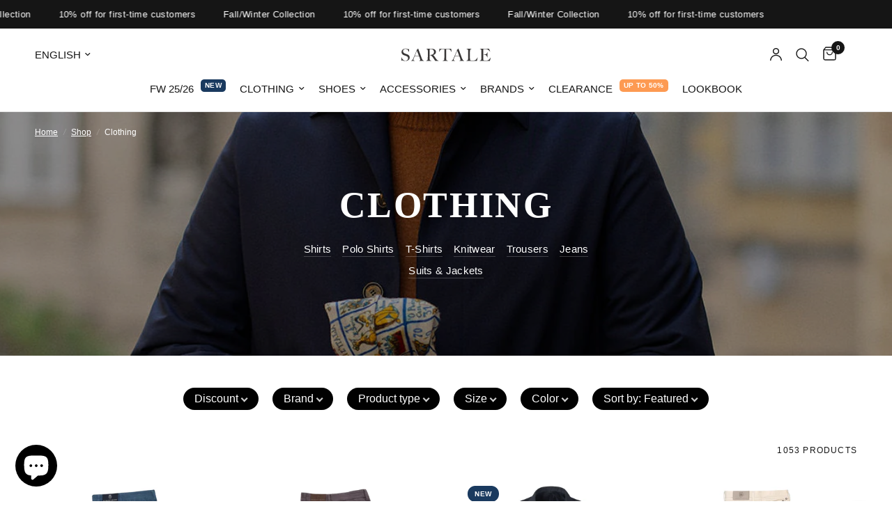

--- FILE ---
content_type: text/html; charset=utf-8
request_url: https://sartale.com/collections/clothing
body_size: 59358
content:
<!doctype html><html class="no-js" lang="en" dir="ltr">

<head>
	<script src="//sartale.com/cdn/shop/files/pandectes-rules.js?v=2991230771977283673"></script>
	<!-- ! Yoast SEO -->
	
	
	<meta charset="utf-8">
	<meta http-equiv="X-UA-Compatible" content="IE=edge,chrome=1">
	<meta name="viewport" content="width=device-width, initial-scale=1, maximum-scale=5, viewport-fit=cover">
	<meta name="theme-color" content="#ffffff">
	<link rel="canonical" href="https://sartale.com/collections/clothing">
	<link rel="preconnect" href="https://cdn.shopify.com" crossorigin>
	<link rel="preload" as="style" href="//sartale.com/cdn/shop/t/103/assets/app.css?v=132666050126184008891767086316">

<link rel="preload" as="image" href="//sartale.com/cdn/shop/collections/clothing-117661.jpg?height=350&v=1759241664" imagesrcset="//sartale.com/cdn/shop/collections/clothing-117661.jpg?v=1759241664&width=2240 2240w,//sartale.com/cdn/shop/collections/clothing-117661.jpg?v=1759241664&width=4480 4480w,//sartale.com/cdn/shop/collections/clothing-117661.jpg?v=1759241664&width=1920 1920w" imagesizes="auto">


<link href="//sartale.com/cdn/shop/t/103/assets/animations.min.js?v=125778792411641688251767086315" as="script" rel="preload">

<link href="//sartale.com/cdn/shop/t/103/assets/header.js?v=53973329853117484881767086342" as="script" rel="preload">
<link href="//sartale.com/cdn/shop/t/103/assets/vendor.min.js?v=57769212839167613861767086392" as="script" rel="preload">
<link href="//sartale.com/cdn/shop/t/103/assets/app.js?v=39648928339787647271767086317" as="script" rel="preload">
<link href="//sartale.com/cdn/shop/t/103/assets/slideshow.js?v=171587361390105924931767086385" as="script" rel="preload">

<script>
window.lazySizesConfig = window.lazySizesConfig || {};
window.lazySizesConfig.expand = 250;
window.lazySizesConfig.loadMode = 1;
window.lazySizesConfig.loadHidden = false;
</script>


	<link rel="icon" type="image/png" href="//sartale.com/cdn/shop/files/sartale-yarns2sl.png?crop=center&height=32&v=1746792412&width=32">

	<title>
	Men&#39;s Clothing Online Boutique - Sartale.com &ndash; SARTALE
	</title>

	
	<meta name="description" content="Online shop of branded men&#39;s clothing. Worldwide fast shipping. New Arrivals Daily. 14-Days Returns. Regular Sales.">
	


<meta property="og:site_name" content="SARTALE">
<meta property="og:url" content="https://sartale.com/collections/clothing">
<meta property="og:title" content="Men&#39;s Clothing Online Boutique - Sartale.com">
<meta property="og:type" content="product.group">
<meta property="og:description" content="Online shop of branded men&#39;s clothing. Worldwide fast shipping. New Arrivals Daily. 14-Days Returns. Regular Sales."><meta property="og:image" content="http://sartale.com/cdn/shop/collections/clothing-117661.jpg?v=1759241664">
  <meta property="og:image:secure_url" content="https://sartale.com/cdn/shop/collections/clothing-117661.jpg?v=1759241664">
  <meta property="og:image:width" content="1920">
  <meta property="og:image:height" content="300"><meta name="twitter:site" content="@https://x.com/SartaleVienna"><meta name="twitter:card" content="summary_large_image">
<meta name="twitter:title" content="Men&#39;s Clothing Online Boutique - Sartale.com">
<meta name="twitter:description" content="Online shop of branded men&#39;s clothing. Worldwide fast shipping. New Arrivals Daily. 14-Days Returns. Regular Sales.">


	<link href="//sartale.com/cdn/shop/t/103/assets/app.css?v=132666050126184008891767086316" rel="stylesheet" type="text/css" media="all" />

	<style data-shopify>
    




        

h1,h2,h3,h4,h5,h6,
    .h1,.h2,.h3,.h4,.h5,.h6,
    .logolink.text-logo,
    .heading-font,
    .h1-xlarge,
    .h1-large,
    .customer-addresses .my-address .address-index {
        font-style: normal;
        font-weight: 400;
        font-family: Palatino, 'Palatino Linotype', 'Book Antiqua', serif;
    }
    body,
    .body-font,
    .thb-product-detail .product-title {
        font-style: normal;
        font-weight: 400;
        font-family: Helvetica, Arial, sans-serif;
    }
    :root {
        --mobile-swipe-width: calc(90vw - 30px);
        --font-body-scale: 1.0;
        --font-body-line-height-scale: 1.0;
        --font-body-letter-spacing: 0.0em;
        --font-body-medium-weight: 500;
    --font-body-bold-weight: 700;
        --font-announcement-scale: 1.0;
        --font-heading-scale: 1.0;
        --font-heading-line-height-scale: 1.0;
        --font-heading-letter-spacing: 0.05em;
        --font-navigation-scale: 1.0;
        --navigation-item-spacing: 10px;
        --font-product-title-scale: 1.0;
        --font-product-title-line-height-scale: 1.0;
        --button-letter-spacing: 0.02em;
        --button-font-scale: 1.0;

        --bg-body: #ffffff;
        --bg-body-rgb: 255,255,255;
        --bg-body-darken: #f7f7f7;
        --payment-terms-background-color: #ffffff;
        --color-body: #151515;
        --color-body-rgb: 21,21,21;
        --color-accent: #151515;
        --color-accent-rgb: 21,21,21;
        --color-border: #E2E2E2;
        --color-form-border: #dedede;
        --color-overlay-rgb: 0,0,0;

        --shopify-accelerated-checkout-button-block-size: 48px;
        --shopify-accelerated-checkout-inline-alignment: center;
        --shopify-accelerated-checkout-skeleton-animation-duration: 0.25s;

        --color-announcement-bar-text: #ffffff;
        --color-announcement-bar-bg: #151515;

        --color-header-bg: #ffffff;
        --color-header-bg-rgb: 255,255,255;
        --color-header-text: #151515;
        --color-header-text-rgb: 21,21,21;
        --color-header-links: #151515;
        --color-header-links-rgb: 21,21,21;
        --color-header-links-hover: #151515;
        --color-header-icons: #151515;
        --color-header-border: #E2E2E2;

        --solid-button-background: #151515;
        --solid-button-label: #ffffff;
        --outline-button-label: #151515;
        --button-border-radius: 30px;
        --shopify-accelerated-checkout-button-border-radius: 30px;

        --color-price: #151515;
        --color-price-discounted: #ee3b45;
        --color-star: #FD9A52;
        --color-dots: #151515;

        --color-inventory-instock: #279A4B;
        --color-inventory-lowstock: #FB9E5B;

        --section-spacing-mobile: 50px;
        --section-spacing-desktop: 90px;

        --color-badge-text: #ffffff;
        --color-badge-sold-out: #939393;
        --color-badge-sale: #ff7f32;
        
        --color-badge-preorder: #666666;
        --badge-corner-radius: 13px;

        --color-footer-text: #FFFFFF;
        --color-footer-text-rgb: 255,255,255;
        --color-footer-link: #FFFFFF;
        --color-footer-link-hover: #FFFFFF;
        --color-footer-border: #444444;
        --color-footer-border-rgb: 68,68,68;
        --color-footer-bg: #151515;
    }.badge[data-badge="last-size"]{
                background: #04061e;
            }
        
.badge[data-badge="new"]{
                background: #1a3a5f;
            }
        
.badge[data-badge="bestsellers"]{
                background: #c1a36e;
            }
        

</style>

	<script>
		window.theme = window.theme || {};
		theme = {
			settings: {
				money_with_currency_format:"€ {{amount}} ",
				cart_drawer:true,
				product_id: false,
			},
			routes: {
				root_url: '/',
				cart_url: '/cart',
				cart_add_url: '/cart/add',
				search_url: '/search',
				cart_change_url: '/cart/change',
				cart_update_url: '/cart/update',
				cart_clear_url: '/cart/clear',
				predictive_search_url: '/search/suggest',
			},
			variantStrings: {
        addToCart: `Add to cart`,
        soldOut: `Sold out`,
        unavailable: `Unavailable`,
        preOrder: `Pre-order`,
      },
			strings: {
				requiresTerms: `You must agree with the terms and conditions of sales to check out`,
				shippingEstimatorNoResults: `Sorry, we do not ship to your address.`,
				shippingEstimatorOneResult: `There is one shipping rate for your address:`,
				shippingEstimatorMultipleResults: `There are several shipping rates for your address:`,
				shippingEstimatorError: `One or more error occurred while retrieving shipping rates:`
			}
		};
	</script>
	<script>window.performance && window.performance.mark && window.performance.mark('shopify.content_for_header.start');</script><meta name="google-site-verification" content="yYDkWlitE346MR1OTFygFHNQxtQHHPOhLY37JBH61oQ">
<meta name="google-site-verification" content="IqsnDIEzW__0Wagdy6zNFnXKOt3Vf8Cx2KhD0VcYqso">
<meta name="google-site-verification" content="yYDkWlitE346MR1OTFygFHNQxtQHHPOhLY37JBH61oQ">
<meta name="facebook-domain-verification" content="25eydmepx178x93lrj0yg07any55mz">
<meta id="shopify-digital-wallet" name="shopify-digital-wallet" content="/53299937471/digital_wallets/dialog">
<meta name="shopify-checkout-api-token" content="3c5bad3c919d6e4ed4c7c7308d27468a">
<meta id="in-context-paypal-metadata" data-shop-id="53299937471" data-venmo-supported="false" data-environment="production" data-locale="en_US" data-paypal-v4="true" data-currency="EUR">
<link rel="alternate" type="application/atom+xml" title="Feed" href="/collections/clothing.atom" />
<link rel="next" href="/collections/clothing?page=2">
<link rel="alternate" hreflang="x-default" href="https://sartale.com/de-de/collections/clothing">
<link rel="alternate" hreflang="de" href="https://sartale.com/de-de/collections/clothing">
<link rel="alternate" hreflang="en" href="https://sartale.com/en-de/collections/clothing">
<link rel="alternate" hreflang="en-AC" href="https://sartale.com/en-int/collections/clothing">
<link rel="alternate" hreflang="en-AF" href="https://sartale.com/en-int/collections/clothing">
<link rel="alternate" hreflang="en-AG" href="https://sartale.com/en-int/collections/clothing">
<link rel="alternate" hreflang="en-AI" href="https://sartale.com/en-int/collections/clothing">
<link rel="alternate" hreflang="en-AM" href="https://sartale.com/en-int/collections/clothing">
<link rel="alternate" hreflang="en-AO" href="https://sartale.com/en-int/collections/clothing">
<link rel="alternate" hreflang="en-AR" href="https://sartale.com/en-int/collections/clothing">
<link rel="alternate" hreflang="en-AW" href="https://sartale.com/en-int/collections/clothing">
<link rel="alternate" hreflang="en-AX" href="https://sartale.com/en-int/collections/clothing">
<link rel="alternate" hreflang="en-AZ" href="https://sartale.com/en-int/collections/clothing">
<link rel="alternate" hreflang="en-BB" href="https://sartale.com/en-int/collections/clothing">
<link rel="alternate" hreflang="en-BD" href="https://sartale.com/en-int/collections/clothing">
<link rel="alternate" hreflang="en-BF" href="https://sartale.com/en-int/collections/clothing">
<link rel="alternate" hreflang="en-BH" href="https://sartale.com/en-int/collections/clothing">
<link rel="alternate" hreflang="en-BI" href="https://sartale.com/en-int/collections/clothing">
<link rel="alternate" hreflang="en-BJ" href="https://sartale.com/en-int/collections/clothing">
<link rel="alternate" hreflang="en-BL" href="https://sartale.com/en-int/collections/clothing">
<link rel="alternate" hreflang="en-BM" href="https://sartale.com/en-int/collections/clothing">
<link rel="alternate" hreflang="en-BN" href="https://sartale.com/en-int/collections/clothing">
<link rel="alternate" hreflang="en-BO" href="https://sartale.com/en-int/collections/clothing">
<link rel="alternate" hreflang="en-BQ" href="https://sartale.com/en-int/collections/clothing">
<link rel="alternate" hreflang="en-BR" href="https://sartale.com/en-int/collections/clothing">
<link rel="alternate" hreflang="en-BS" href="https://sartale.com/en-int/collections/clothing">
<link rel="alternate" hreflang="en-BT" href="https://sartale.com/en-int/collections/clothing">
<link rel="alternate" hreflang="en-BW" href="https://sartale.com/en-int/collections/clothing">
<link rel="alternate" hreflang="en-BY" href="https://sartale.com/en-int/collections/clothing">
<link rel="alternate" hreflang="en-BZ" href="https://sartale.com/en-int/collections/clothing">
<link rel="alternate" hreflang="en-CC" href="https://sartale.com/en-int/collections/clothing">
<link rel="alternate" hreflang="en-CD" href="https://sartale.com/en-int/collections/clothing">
<link rel="alternate" hreflang="en-CF" href="https://sartale.com/en-int/collections/clothing">
<link rel="alternate" hreflang="en-CG" href="https://sartale.com/en-int/collections/clothing">
<link rel="alternate" hreflang="en-CI" href="https://sartale.com/en-int/collections/clothing">
<link rel="alternate" hreflang="en-CK" href="https://sartale.com/en-int/collections/clothing">
<link rel="alternate" hreflang="en-CL" href="https://sartale.com/en-int/collections/clothing">
<link rel="alternate" hreflang="en-CM" href="https://sartale.com/en-int/collections/clothing">
<link rel="alternate" hreflang="en-CN" href="https://sartale.com/en-int/collections/clothing">
<link rel="alternate" hreflang="en-CO" href="https://sartale.com/en-int/collections/clothing">
<link rel="alternate" hreflang="en-CR" href="https://sartale.com/en-int/collections/clothing">
<link rel="alternate" hreflang="en-CV" href="https://sartale.com/en-int/collections/clothing">
<link rel="alternate" hreflang="en-CW" href="https://sartale.com/en-int/collections/clothing">
<link rel="alternate" hreflang="en-CX" href="https://sartale.com/en-int/collections/clothing">
<link rel="alternate" hreflang="en-DJ" href="https://sartale.com/en-int/collections/clothing">
<link rel="alternate" hreflang="en-DM" href="https://sartale.com/en-int/collections/clothing">
<link rel="alternate" hreflang="en-DO" href="https://sartale.com/en-int/collections/clothing">
<link rel="alternate" hreflang="en-DZ" href="https://sartale.com/en-int/collections/clothing">
<link rel="alternate" hreflang="en-EC" href="https://sartale.com/en-int/collections/clothing">
<link rel="alternate" hreflang="en-EG" href="https://sartale.com/en-int/collections/clothing">
<link rel="alternate" hreflang="en-EH" href="https://sartale.com/en-int/collections/clothing">
<link rel="alternate" hreflang="en-ER" href="https://sartale.com/en-int/collections/clothing">
<link rel="alternate" hreflang="en-ET" href="https://sartale.com/en-int/collections/clothing">
<link rel="alternate" hreflang="en-FJ" href="https://sartale.com/en-int/collections/clothing">
<link rel="alternate" hreflang="en-FK" href="https://sartale.com/en-int/collections/clothing">
<link rel="alternate" hreflang="en-FO" href="https://sartale.com/en-int/collections/clothing">
<link rel="alternate" hreflang="en-GA" href="https://sartale.com/en-int/collections/clothing">
<link rel="alternate" hreflang="en-GD" href="https://sartale.com/en-int/collections/clothing">
<link rel="alternate" hreflang="en-GE" href="https://sartale.com/en-int/collections/clothing">
<link rel="alternate" hreflang="en-GF" href="https://sartale.com/en-int/collections/clothing">
<link rel="alternate" hreflang="en-GG" href="https://sartale.com/en-int/collections/clothing">
<link rel="alternate" hreflang="en-GH" href="https://sartale.com/en-int/collections/clothing">
<link rel="alternate" hreflang="en-GI" href="https://sartale.com/en-int/collections/clothing">
<link rel="alternate" hreflang="en-GL" href="https://sartale.com/en-int/collections/clothing">
<link rel="alternate" hreflang="en-GM" href="https://sartale.com/en-int/collections/clothing">
<link rel="alternate" hreflang="en-GN" href="https://sartale.com/en-int/collections/clothing">
<link rel="alternate" hreflang="en-GP" href="https://sartale.com/en-int/collections/clothing">
<link rel="alternate" hreflang="en-GQ" href="https://sartale.com/en-int/collections/clothing">
<link rel="alternate" hreflang="en-GS" href="https://sartale.com/en-int/collections/clothing">
<link rel="alternate" hreflang="en-GT" href="https://sartale.com/en-int/collections/clothing">
<link rel="alternate" hreflang="en-GW" href="https://sartale.com/en-int/collections/clothing">
<link rel="alternate" hreflang="en-GY" href="https://sartale.com/en-int/collections/clothing">
<link rel="alternate" hreflang="en-HK" href="https://sartale.com/en-int/collections/clothing">
<link rel="alternate" hreflang="en-HN" href="https://sartale.com/en-int/collections/clothing">
<link rel="alternate" hreflang="en-HT" href="https://sartale.com/en-int/collections/clothing">
<link rel="alternate" hreflang="en-ID" href="https://sartale.com/en-int/collections/clothing">
<link rel="alternate" hreflang="en-IL" href="https://sartale.com/en-int/collections/clothing">
<link rel="alternate" hreflang="en-IM" href="https://sartale.com/en-int/collections/clothing">
<link rel="alternate" hreflang="en-IN" href="https://sartale.com/en-int/collections/clothing">
<link rel="alternate" hreflang="en-IO" href="https://sartale.com/en-int/collections/clothing">
<link rel="alternate" hreflang="en-IQ" href="https://sartale.com/en-int/collections/clothing">
<link rel="alternate" hreflang="en-JE" href="https://sartale.com/en-int/collections/clothing">
<link rel="alternate" hreflang="en-JM" href="https://sartale.com/en-int/collections/clothing">
<link rel="alternate" hreflang="en-JO" href="https://sartale.com/en-int/collections/clothing">
<link rel="alternate" hreflang="en-JP" href="https://sartale.com/en-int/collections/clothing">
<link rel="alternate" hreflang="en-KE" href="https://sartale.com/en-int/collections/clothing">
<link rel="alternate" hreflang="en-KG" href="https://sartale.com/en-int/collections/clothing">
<link rel="alternate" hreflang="en-KH" href="https://sartale.com/en-int/collections/clothing">
<link rel="alternate" hreflang="en-KI" href="https://sartale.com/en-int/collections/clothing">
<link rel="alternate" hreflang="en-KM" href="https://sartale.com/en-int/collections/clothing">
<link rel="alternate" hreflang="en-KN" href="https://sartale.com/en-int/collections/clothing">
<link rel="alternate" hreflang="en-KR" href="https://sartale.com/en-int/collections/clothing">
<link rel="alternate" hreflang="en-KW" href="https://sartale.com/en-int/collections/clothing">
<link rel="alternate" hreflang="en-KY" href="https://sartale.com/en-int/collections/clothing">
<link rel="alternate" hreflang="en-KZ" href="https://sartale.com/en-int/collections/clothing">
<link rel="alternate" hreflang="en-LA" href="https://sartale.com/en-int/collections/clothing">
<link rel="alternate" hreflang="en-LB" href="https://sartale.com/en-int/collections/clothing">
<link rel="alternate" hreflang="en-LC" href="https://sartale.com/en-int/collections/clothing">
<link rel="alternate" hreflang="en-LK" href="https://sartale.com/en-int/collections/clothing">
<link rel="alternate" hreflang="en-LR" href="https://sartale.com/en-int/collections/clothing">
<link rel="alternate" hreflang="en-LS" href="https://sartale.com/en-int/collections/clothing">
<link rel="alternate" hreflang="en-LY" href="https://sartale.com/en-int/collections/clothing">
<link rel="alternate" hreflang="en-MA" href="https://sartale.com/en-int/collections/clothing">
<link rel="alternate" hreflang="en-MD" href="https://sartale.com/en-int/collections/clothing">
<link rel="alternate" hreflang="en-MF" href="https://sartale.com/en-int/collections/clothing">
<link rel="alternate" hreflang="en-MG" href="https://sartale.com/en-int/collections/clothing">
<link rel="alternate" hreflang="en-ML" href="https://sartale.com/en-int/collections/clothing">
<link rel="alternate" hreflang="en-MM" href="https://sartale.com/en-int/collections/clothing">
<link rel="alternate" hreflang="en-MN" href="https://sartale.com/en-int/collections/clothing">
<link rel="alternate" hreflang="en-MO" href="https://sartale.com/en-int/collections/clothing">
<link rel="alternate" hreflang="en-MQ" href="https://sartale.com/en-int/collections/clothing">
<link rel="alternate" hreflang="en-MR" href="https://sartale.com/en-int/collections/clothing">
<link rel="alternate" hreflang="en-MS" href="https://sartale.com/en-int/collections/clothing">
<link rel="alternate" hreflang="en-MU" href="https://sartale.com/en-int/collections/clothing">
<link rel="alternate" hreflang="en-MV" href="https://sartale.com/en-int/collections/clothing">
<link rel="alternate" hreflang="en-MW" href="https://sartale.com/en-int/collections/clothing">
<link rel="alternate" hreflang="en-MX" href="https://sartale.com/en-int/collections/clothing">
<link rel="alternate" hreflang="en-MY" href="https://sartale.com/en-int/collections/clothing">
<link rel="alternate" hreflang="en-MZ" href="https://sartale.com/en-int/collections/clothing">
<link rel="alternate" hreflang="en-NA" href="https://sartale.com/en-int/collections/clothing">
<link rel="alternate" hreflang="en-NC" href="https://sartale.com/en-int/collections/clothing">
<link rel="alternate" hreflang="en-NE" href="https://sartale.com/en-int/collections/clothing">
<link rel="alternate" hreflang="en-NF" href="https://sartale.com/en-int/collections/clothing">
<link rel="alternate" hreflang="en-NG" href="https://sartale.com/en-int/collections/clothing">
<link rel="alternate" hreflang="en-NI" href="https://sartale.com/en-int/collections/clothing">
<link rel="alternate" hreflang="en-NP" href="https://sartale.com/en-int/collections/clothing">
<link rel="alternate" hreflang="en-NR" href="https://sartale.com/en-int/collections/clothing">
<link rel="alternate" hreflang="en-NU" href="https://sartale.com/en-int/collections/clothing">
<link rel="alternate" hreflang="en-NZ" href="https://sartale.com/en-int/collections/clothing">
<link rel="alternate" hreflang="en-OM" href="https://sartale.com/en-int/collections/clothing">
<link rel="alternate" hreflang="en-PA" href="https://sartale.com/en-int/collections/clothing">
<link rel="alternate" hreflang="en-PE" href="https://sartale.com/en-int/collections/clothing">
<link rel="alternate" hreflang="en-PF" href="https://sartale.com/en-int/collections/clothing">
<link rel="alternate" hreflang="en-PG" href="https://sartale.com/en-int/collections/clothing">
<link rel="alternate" hreflang="en-PH" href="https://sartale.com/en-int/collections/clothing">
<link rel="alternate" hreflang="en-PK" href="https://sartale.com/en-int/collections/clothing">
<link rel="alternate" hreflang="en-PM" href="https://sartale.com/en-int/collections/clothing">
<link rel="alternate" hreflang="en-PN" href="https://sartale.com/en-int/collections/clothing">
<link rel="alternate" hreflang="en-PS" href="https://sartale.com/en-int/collections/clothing">
<link rel="alternate" hreflang="en-PY" href="https://sartale.com/en-int/collections/clothing">
<link rel="alternate" hreflang="en-QA" href="https://sartale.com/en-int/collections/clothing">
<link rel="alternate" hreflang="en-RE" href="https://sartale.com/en-int/collections/clothing">
<link rel="alternate" hreflang="en-RW" href="https://sartale.com/en-int/collections/clothing">
<link rel="alternate" hreflang="en-SA" href="https://sartale.com/en-int/collections/clothing">
<link rel="alternate" hreflang="en-SB" href="https://sartale.com/en-int/collections/clothing">
<link rel="alternate" hreflang="en-SC" href="https://sartale.com/en-int/collections/clothing">
<link rel="alternate" hreflang="en-SD" href="https://sartale.com/en-int/collections/clothing">
<link rel="alternate" hreflang="en-SG" href="https://sartale.com/en-int/collections/clothing">
<link rel="alternate" hreflang="en-SH" href="https://sartale.com/en-int/collections/clothing">
<link rel="alternate" hreflang="en-SJ" href="https://sartale.com/en-int/collections/clothing">
<link rel="alternate" hreflang="en-SL" href="https://sartale.com/en-int/collections/clothing">
<link rel="alternate" hreflang="en-SN" href="https://sartale.com/en-int/collections/clothing">
<link rel="alternate" hreflang="en-SO" href="https://sartale.com/en-int/collections/clothing">
<link rel="alternate" hreflang="en-SR" href="https://sartale.com/en-int/collections/clothing">
<link rel="alternate" hreflang="en-SS" href="https://sartale.com/en-int/collections/clothing">
<link rel="alternate" hreflang="en-ST" href="https://sartale.com/en-int/collections/clothing">
<link rel="alternate" hreflang="en-SV" href="https://sartale.com/en-int/collections/clothing">
<link rel="alternate" hreflang="en-SX" href="https://sartale.com/en-int/collections/clothing">
<link rel="alternate" hreflang="en-SZ" href="https://sartale.com/en-int/collections/clothing">
<link rel="alternate" hreflang="en-TA" href="https://sartale.com/en-int/collections/clothing">
<link rel="alternate" hreflang="en-TC" href="https://sartale.com/en-int/collections/clothing">
<link rel="alternate" hreflang="en-TD" href="https://sartale.com/en-int/collections/clothing">
<link rel="alternate" hreflang="en-TF" href="https://sartale.com/en-int/collections/clothing">
<link rel="alternate" hreflang="en-TG" href="https://sartale.com/en-int/collections/clothing">
<link rel="alternate" hreflang="en-TH" href="https://sartale.com/en-int/collections/clothing">
<link rel="alternate" hreflang="en-TJ" href="https://sartale.com/en-int/collections/clothing">
<link rel="alternate" hreflang="en-TK" href="https://sartale.com/en-int/collections/clothing">
<link rel="alternate" hreflang="en-TL" href="https://sartale.com/en-int/collections/clothing">
<link rel="alternate" hreflang="en-TM" href="https://sartale.com/en-int/collections/clothing">
<link rel="alternate" hreflang="en-TN" href="https://sartale.com/en-int/collections/clothing">
<link rel="alternate" hreflang="en-TO" href="https://sartale.com/en-int/collections/clothing">
<link rel="alternate" hreflang="en-TT" href="https://sartale.com/en-int/collections/clothing">
<link rel="alternate" hreflang="en-TV" href="https://sartale.com/en-int/collections/clothing">
<link rel="alternate" hreflang="en-TW" href="https://sartale.com/en-int/collections/clothing">
<link rel="alternate" hreflang="en-TZ" href="https://sartale.com/en-int/collections/clothing">
<link rel="alternate" hreflang="en-UG" href="https://sartale.com/en-int/collections/clothing">
<link rel="alternate" hreflang="en-UM" href="https://sartale.com/en-int/collections/clothing">
<link rel="alternate" hreflang="en-UY" href="https://sartale.com/en-int/collections/clothing">
<link rel="alternate" hreflang="en-UZ" href="https://sartale.com/en-int/collections/clothing">
<link rel="alternate" hreflang="en-VC" href="https://sartale.com/en-int/collections/clothing">
<link rel="alternate" hreflang="en-VE" href="https://sartale.com/en-int/collections/clothing">
<link rel="alternate" hreflang="en-VG" href="https://sartale.com/en-int/collections/clothing">
<link rel="alternate" hreflang="en-VN" href="https://sartale.com/en-int/collections/clothing">
<link rel="alternate" hreflang="en-VU" href="https://sartale.com/en-int/collections/clothing">
<link rel="alternate" hreflang="en-WF" href="https://sartale.com/en-int/collections/clothing">
<link rel="alternate" hreflang="en-WS" href="https://sartale.com/en-int/collections/clothing">
<link rel="alternate" hreflang="en-XK" href="https://sartale.com/en-int/collections/clothing">
<link rel="alternate" hreflang="en-YE" href="https://sartale.com/en-int/collections/clothing">
<link rel="alternate" hreflang="en-YT" href="https://sartale.com/en-int/collections/clothing">
<link rel="alternate" hreflang="en-ZA" href="https://sartale.com/en-int/collections/clothing">
<link rel="alternate" hreflang="en-ZM" href="https://sartale.com/en-int/collections/clothing">
<link rel="alternate" hreflang="en-ZW" href="https://sartale.com/en-int/collections/clothing">
<link rel="alternate" hreflang="en-TR" href="https://sartale.com/en-tr/collections/clothing">
<link rel="alternate" hreflang="en-AU" href="https://sartale.com/en-au/collections/clothing">
<link rel="alternate" hreflang="es-ES" href="https://sartale.com/es-es/collections/clothing">
<link rel="alternate" hreflang="en-ES" href="https://sartale.com/en-es/collections/clothing">
<link rel="alternate" hreflang="en-CA" href="https://sartale.com/en-ca/collections/clothing">
<link rel="alternate" hreflang="en-IT" href="https://sartale.com/en-eu/collections/clothing">
<link rel="alternate" hreflang="en-AD" href="https://sartale.com/en-eu/collections/clothing">
<link rel="alternate" hreflang="en-VA" href="https://sartale.com/en-eu/collections/clothing">
<link rel="alternate" hreflang="en-GR" href="https://sartale.com/en-eu/collections/clothing">
<link rel="alternate" hreflang="en-IE" href="https://sartale.com/en-eu/collections/clothing">
<link rel="alternate" hreflang="en-CY" href="https://sartale.com/en-eu/collections/clothing">
<link rel="alternate" hreflang="en-LV" href="https://sartale.com/en-eu/collections/clothing">
<link rel="alternate" hreflang="en-LT" href="https://sartale.com/en-eu/collections/clothing">
<link rel="alternate" hreflang="en-MT" href="https://sartale.com/en-eu/collections/clothing">
<link rel="alternate" hreflang="en-MC" href="https://sartale.com/en-eu/collections/clothing">
<link rel="alternate" hreflang="en-PT" href="https://sartale.com/en-eu/collections/clothing">
<link rel="alternate" hreflang="en-SM" href="https://sartale.com/en-eu/collections/clothing">
<link rel="alternate" hreflang="en-SK" href="https://sartale.com/en-eu/collections/clothing">
<link rel="alternate" hreflang="en-SI" href="https://sartale.com/en-eu/collections/clothing">
<link rel="alternate" hreflang="en-FI" href="https://sartale.com/en-eu/collections/clothing">
<link rel="alternate" hreflang="en-ME" href="https://sartale.com/en-eu/collections/clothing">
<link rel="alternate" hreflang="en-EE" href="https://sartale.com/en-eu/collections/clothing">
<link rel="alternate" hreflang="en-AL" href="https://sartale.com/en-eu/collections/clothing">
<link rel="alternate" hreflang="en-BA" href="https://sartale.com/en-eu/collections/clothing">
<link rel="alternate" hreflang="en-BG" href="https://sartale.com/en-eu/collections/clothing">
<link rel="alternate" hreflang="en-HR" href="https://sartale.com/en-eu/collections/clothing">
<link rel="alternate" hreflang="en-CZ" href="https://sartale.com/en-eu/collections/clothing">
<link rel="alternate" hreflang="en-FR" href="https://sartale.com/en-eu/collections/clothing">
<link rel="alternate" hreflang="en-HU" href="https://sartale.com/en-eu/collections/clothing">
<link rel="alternate" hreflang="en-IS" href="https://sartale.com/en-eu/collections/clothing">
<link rel="alternate" hreflang="en-MK" href="https://sartale.com/en-eu/collections/clothing">
<link rel="alternate" hreflang="en-NL" href="https://sartale.com/en-eu/collections/clothing">
<link rel="alternate" hreflang="en-NO" href="https://sartale.com/en-eu/collections/clothing">
<link rel="alternate" hreflang="en-PL" href="https://sartale.com/en-eu/collections/clothing">
<link rel="alternate" hreflang="en-RO" href="https://sartale.com/en-eu/collections/clothing">
<link rel="alternate" hreflang="en-RS" href="https://sartale.com/en-eu/collections/clothing">
<link rel="alternate" hreflang="en-SE" href="https://sartale.com/en-eu/collections/clothing">
<link rel="alternate" hreflang="en-BE" href="https://sartale.com/en-eu/collections/clothing">
<link rel="alternate" hreflang="en-AE" href="https://sartale.com/en-ae/collections/clothing">
<link rel="alternate" hreflang="en-GB" href="https://sartale.com/en-gb/collections/clothing">
<link rel="alternate" hreflang="en-US" href="https://sartale.com/en-us/collections/clothing">
<link rel="alternate" hreflang="en-AT" href="https://sartale.com/collections/clothing">
<link rel="alternate" hreflang="de-AT" href="https://sartale.com/de/collections/clothing">
<link rel="alternate" type="application/json+oembed" href="https://sartale.com/collections/clothing.oembed">
<script async="async" src="/checkouts/internal/preloads.js?locale=en-AT"></script>
<link rel="preconnect" href="https://shop.app" crossorigin="anonymous">
<script async="async" src="https://shop.app/checkouts/internal/preloads.js?locale=en-AT&shop_id=53299937471" crossorigin="anonymous"></script>
<script id="apple-pay-shop-capabilities" type="application/json">{"shopId":53299937471,"countryCode":"AT","currencyCode":"EUR","merchantCapabilities":["supports3DS"],"merchantId":"gid:\/\/shopify\/Shop\/53299937471","merchantName":"SARTALE","requiredBillingContactFields":["postalAddress","email","phone"],"requiredShippingContactFields":["postalAddress","email","phone"],"shippingType":"shipping","supportedNetworks":["visa","maestro","masterCard","amex"],"total":{"type":"pending","label":"SARTALE","amount":"1.00"},"shopifyPaymentsEnabled":true,"supportsSubscriptions":true}</script>
<script id="shopify-features" type="application/json">{"accessToken":"3c5bad3c919d6e4ed4c7c7308d27468a","betas":["rich-media-storefront-analytics"],"domain":"sartale.com","predictiveSearch":true,"shopId":53299937471,"locale":"en"}</script>
<script>var Shopify = Shopify || {};
Shopify.shop = "sartale.myshopify.com";
Shopify.locale = "en";
Shopify.currency = {"active":"EUR","rate":"1.0"};
Shopify.country = "AT";
Shopify.theme = {"name":"Sartale 30.12.2025 \/ V 9.2.0","id":190111973722,"schema_name":"Reformation","schema_version":"9.2.0","theme_store_id":1762,"role":"main"};
Shopify.theme.handle = "null";
Shopify.theme.style = {"id":null,"handle":null};
Shopify.cdnHost = "sartale.com/cdn";
Shopify.routes = Shopify.routes || {};
Shopify.routes.root = "/";</script>
<script type="module">!function(o){(o.Shopify=o.Shopify||{}).modules=!0}(window);</script>
<script>!function(o){function n(){var o=[];function n(){o.push(Array.prototype.slice.apply(arguments))}return n.q=o,n}var t=o.Shopify=o.Shopify||{};t.loadFeatures=n(),t.autoloadFeatures=n()}(window);</script>
<script>
  window.ShopifyPay = window.ShopifyPay || {};
  window.ShopifyPay.apiHost = "shop.app\/pay";
  window.ShopifyPay.redirectState = null;
</script>
<script id="shop-js-analytics" type="application/json">{"pageType":"collection"}</script>
<script defer="defer" async type="module" src="//sartale.com/cdn/shopifycloud/shop-js/modules/v2/client.init-shop-cart-sync_C5BV16lS.en.esm.js"></script>
<script defer="defer" async type="module" src="//sartale.com/cdn/shopifycloud/shop-js/modules/v2/chunk.common_CygWptCX.esm.js"></script>
<script type="module">
  await import("//sartale.com/cdn/shopifycloud/shop-js/modules/v2/client.init-shop-cart-sync_C5BV16lS.en.esm.js");
await import("//sartale.com/cdn/shopifycloud/shop-js/modules/v2/chunk.common_CygWptCX.esm.js");

  window.Shopify.SignInWithShop?.initShopCartSync?.({"fedCMEnabled":true,"windoidEnabled":true});

</script>
<script>
  window.Shopify = window.Shopify || {};
  if (!window.Shopify.featureAssets) window.Shopify.featureAssets = {};
  window.Shopify.featureAssets['shop-js'] = {"shop-cart-sync":["modules/v2/client.shop-cart-sync_ZFArdW7E.en.esm.js","modules/v2/chunk.common_CygWptCX.esm.js"],"init-fed-cm":["modules/v2/client.init-fed-cm_CmiC4vf6.en.esm.js","modules/v2/chunk.common_CygWptCX.esm.js"],"shop-button":["modules/v2/client.shop-button_tlx5R9nI.en.esm.js","modules/v2/chunk.common_CygWptCX.esm.js"],"shop-cash-offers":["modules/v2/client.shop-cash-offers_DOA2yAJr.en.esm.js","modules/v2/chunk.common_CygWptCX.esm.js","modules/v2/chunk.modal_D71HUcav.esm.js"],"init-windoid":["modules/v2/client.init-windoid_sURxWdc1.en.esm.js","modules/v2/chunk.common_CygWptCX.esm.js"],"shop-toast-manager":["modules/v2/client.shop-toast-manager_ClPi3nE9.en.esm.js","modules/v2/chunk.common_CygWptCX.esm.js"],"init-shop-email-lookup-coordinator":["modules/v2/client.init-shop-email-lookup-coordinator_B8hsDcYM.en.esm.js","modules/v2/chunk.common_CygWptCX.esm.js"],"init-shop-cart-sync":["modules/v2/client.init-shop-cart-sync_C5BV16lS.en.esm.js","modules/v2/chunk.common_CygWptCX.esm.js"],"avatar":["modules/v2/client.avatar_BTnouDA3.en.esm.js"],"pay-button":["modules/v2/client.pay-button_FdsNuTd3.en.esm.js","modules/v2/chunk.common_CygWptCX.esm.js"],"init-customer-accounts":["modules/v2/client.init-customer-accounts_DxDtT_ad.en.esm.js","modules/v2/client.shop-login-button_C5VAVYt1.en.esm.js","modules/v2/chunk.common_CygWptCX.esm.js","modules/v2/chunk.modal_D71HUcav.esm.js"],"init-shop-for-new-customer-accounts":["modules/v2/client.init-shop-for-new-customer-accounts_ChsxoAhi.en.esm.js","modules/v2/client.shop-login-button_C5VAVYt1.en.esm.js","modules/v2/chunk.common_CygWptCX.esm.js","modules/v2/chunk.modal_D71HUcav.esm.js"],"shop-login-button":["modules/v2/client.shop-login-button_C5VAVYt1.en.esm.js","modules/v2/chunk.common_CygWptCX.esm.js","modules/v2/chunk.modal_D71HUcav.esm.js"],"init-customer-accounts-sign-up":["modules/v2/client.init-customer-accounts-sign-up_CPSyQ0Tj.en.esm.js","modules/v2/client.shop-login-button_C5VAVYt1.en.esm.js","modules/v2/chunk.common_CygWptCX.esm.js","modules/v2/chunk.modal_D71HUcav.esm.js"],"shop-follow-button":["modules/v2/client.shop-follow-button_Cva4Ekp9.en.esm.js","modules/v2/chunk.common_CygWptCX.esm.js","modules/v2/chunk.modal_D71HUcav.esm.js"],"checkout-modal":["modules/v2/client.checkout-modal_BPM8l0SH.en.esm.js","modules/v2/chunk.common_CygWptCX.esm.js","modules/v2/chunk.modal_D71HUcav.esm.js"],"lead-capture":["modules/v2/client.lead-capture_Bi8yE_yS.en.esm.js","modules/v2/chunk.common_CygWptCX.esm.js","modules/v2/chunk.modal_D71HUcav.esm.js"],"shop-login":["modules/v2/client.shop-login_D6lNrXab.en.esm.js","modules/v2/chunk.common_CygWptCX.esm.js","modules/v2/chunk.modal_D71HUcav.esm.js"],"payment-terms":["modules/v2/client.payment-terms_CZxnsJam.en.esm.js","modules/v2/chunk.common_CygWptCX.esm.js","modules/v2/chunk.modal_D71HUcav.esm.js"]};
</script>
<script>(function() {
  var isLoaded = false;
  function asyncLoad() {
    if (isLoaded) return;
    isLoaded = true;
    var urls = ["https:\/\/image-optimizer.salessquad.co.uk\/scripts\/tiny_img_not_found_notifier_3857f275ea3ed68de414f8976be0c221.js?shop=sartale.myshopify.com","\/\/cdn.shopify.com\/proxy\/b60204e3a1a659fc29b9b2f4e6aed94969da03196ac11ff947ec37856be38a68\/api.goaffpro.com\/loader.js?shop=sartale.myshopify.com\u0026sp-cache-control=cHVibGljLCBtYXgtYWdlPTkwMA","https:\/\/app.kiwisizing.com\/web\/js\/dist\/kiwiSizing\/plugin\/SizingPlugin.prod.js?v=330\u0026shop=sartale.myshopify.com","https:\/\/ouiteo-assets-legacy.s3.us-east-2.amazonaws.com\/static\/cdn_assets\/ingest_pl_script.js?v=1\u0026shop=sartale.myshopify.com\u0026shop=sartale.myshopify.com","https:\/\/cdn.pushowl.com\/latest\/sdks\/pushowl-shopify.js?subdomain=sartale\u0026environment=production\u0026guid=3689e73f-d2f8-4b0c-8f45-fec41342107f\u0026shop=sartale.myshopify.com","https:\/\/cloudsearch-1f874.kxcdn.com\/shopify.js?srp=\/a\/search\u0026filtersEnabled=1\u0026appEmbedOnly=1\u0026shop=sartale.myshopify.com"];
    for (var i = 0; i < urls.length; i++) {
      var s = document.createElement('script');
      s.type = 'text/javascript';
      s.async = true;
      s.src = urls[i];
      var x = document.getElementsByTagName('script')[0];
      x.parentNode.insertBefore(s, x);
    }
  };
  if(window.attachEvent) {
    window.attachEvent('onload', asyncLoad);
  } else {
    window.addEventListener('load', asyncLoad, false);
  }
})();</script>
<script id="__st">var __st={"a":53299937471,"offset":3600,"reqid":"4b2924e9-fded-41ac-9043-6b130c870438-1768667088","pageurl":"sartale.com\/collections\/clothing","u":"020599d34d23","p":"collection","rtyp":"collection","rid":279656202431};</script>
<script>window.ShopifyPaypalV4VisibilityTracking = true;</script>
<script id="captcha-bootstrap">!function(){'use strict';const t='contact',e='account',n='new_comment',o=[[t,t],['blogs',n],['comments',n],[t,'customer']],c=[[e,'customer_login'],[e,'guest_login'],[e,'recover_customer_password'],[e,'create_customer']],r=t=>t.map((([t,e])=>`form[action*='/${t}']:not([data-nocaptcha='true']) input[name='form_type'][value='${e}']`)).join(','),a=t=>()=>t?[...document.querySelectorAll(t)].map((t=>t.form)):[];function s(){const t=[...o],e=r(t);return a(e)}const i='password',u='form_key',d=['recaptcha-v3-token','g-recaptcha-response','h-captcha-response',i],f=()=>{try{return window.sessionStorage}catch{return}},m='__shopify_v',_=t=>t.elements[u];function p(t,e,n=!1){try{const o=window.sessionStorage,c=JSON.parse(o.getItem(e)),{data:r}=function(t){const{data:e,action:n}=t;return t[m]||n?{data:e,action:n}:{data:t,action:n}}(c);for(const[e,n]of Object.entries(r))t.elements[e]&&(t.elements[e].value=n);n&&o.removeItem(e)}catch(o){console.error('form repopulation failed',{error:o})}}const l='form_type',E='cptcha';function T(t){t.dataset[E]=!0}const w=window,h=w.document,L='Shopify',v='ce_forms',y='captcha';let A=!1;((t,e)=>{const n=(g='f06e6c50-85a8-45c8-87d0-21a2b65856fe',I='https://cdn.shopify.com/shopifycloud/storefront-forms-hcaptcha/ce_storefront_forms_captcha_hcaptcha.v1.5.2.iife.js',D={infoText:'Protected by hCaptcha',privacyText:'Privacy',termsText:'Terms'},(t,e,n)=>{const o=w[L][v],c=o.bindForm;if(c)return c(t,g,e,D).then(n);var r;o.q.push([[t,g,e,D],n]),r=I,A||(h.body.append(Object.assign(h.createElement('script'),{id:'captcha-provider',async:!0,src:r})),A=!0)});var g,I,D;w[L]=w[L]||{},w[L][v]=w[L][v]||{},w[L][v].q=[],w[L][y]=w[L][y]||{},w[L][y].protect=function(t,e){n(t,void 0,e),T(t)},Object.freeze(w[L][y]),function(t,e,n,w,h,L){const[v,y,A,g]=function(t,e,n){const i=e?o:[],u=t?c:[],d=[...i,...u],f=r(d),m=r(i),_=r(d.filter((([t,e])=>n.includes(e))));return[a(f),a(m),a(_),s()]}(w,h,L),I=t=>{const e=t.target;return e instanceof HTMLFormElement?e:e&&e.form},D=t=>v().includes(t);t.addEventListener('submit',(t=>{const e=I(t);if(!e)return;const n=D(e)&&!e.dataset.hcaptchaBound&&!e.dataset.recaptchaBound,o=_(e),c=g().includes(e)&&(!o||!o.value);(n||c)&&t.preventDefault(),c&&!n&&(function(t){try{if(!f())return;!function(t){const e=f();if(!e)return;const n=_(t);if(!n)return;const o=n.value;o&&e.removeItem(o)}(t);const e=Array.from(Array(32),(()=>Math.random().toString(36)[2])).join('');!function(t,e){_(t)||t.append(Object.assign(document.createElement('input'),{type:'hidden',name:u})),t.elements[u].value=e}(t,e),function(t,e){const n=f();if(!n)return;const o=[...t.querySelectorAll(`input[type='${i}']`)].map((({name:t})=>t)),c=[...d,...o],r={};for(const[a,s]of new FormData(t).entries())c.includes(a)||(r[a]=s);n.setItem(e,JSON.stringify({[m]:1,action:t.action,data:r}))}(t,e)}catch(e){console.error('failed to persist form',e)}}(e),e.submit())}));const S=(t,e)=>{t&&!t.dataset[E]&&(n(t,e.some((e=>e===t))),T(t))};for(const o of['focusin','change'])t.addEventListener(o,(t=>{const e=I(t);D(e)&&S(e,y())}));const B=e.get('form_key'),M=e.get(l),P=B&&M;t.addEventListener('DOMContentLoaded',(()=>{const t=y();if(P)for(const e of t)e.elements[l].value===M&&p(e,B);[...new Set([...A(),...v().filter((t=>'true'===t.dataset.shopifyCaptcha))])].forEach((e=>S(e,t)))}))}(h,new URLSearchParams(w.location.search),n,t,e,['guest_login'])})(!0,!0)}();</script>
<script integrity="sha256-4kQ18oKyAcykRKYeNunJcIwy7WH5gtpwJnB7kiuLZ1E=" data-source-attribution="shopify.loadfeatures" defer="defer" src="//sartale.com/cdn/shopifycloud/storefront/assets/storefront/load_feature-a0a9edcb.js" crossorigin="anonymous"></script>
<script crossorigin="anonymous" defer="defer" src="//sartale.com/cdn/shopifycloud/storefront/assets/shopify_pay/storefront-65b4c6d7.js?v=20250812"></script>
<script data-source-attribution="shopify.dynamic_checkout.dynamic.init">var Shopify=Shopify||{};Shopify.PaymentButton=Shopify.PaymentButton||{isStorefrontPortableWallets:!0,init:function(){window.Shopify.PaymentButton.init=function(){};var t=document.createElement("script");t.src="https://sartale.com/cdn/shopifycloud/portable-wallets/latest/portable-wallets.en.js",t.type="module",document.head.appendChild(t)}};
</script>
<script data-source-attribution="shopify.dynamic_checkout.buyer_consent">
  function portableWalletsHideBuyerConsent(e){var t=document.getElementById("shopify-buyer-consent"),n=document.getElementById("shopify-subscription-policy-button");t&&n&&(t.classList.add("hidden"),t.setAttribute("aria-hidden","true"),n.removeEventListener("click",e))}function portableWalletsShowBuyerConsent(e){var t=document.getElementById("shopify-buyer-consent"),n=document.getElementById("shopify-subscription-policy-button");t&&n&&(t.classList.remove("hidden"),t.removeAttribute("aria-hidden"),n.addEventListener("click",e))}window.Shopify?.PaymentButton&&(window.Shopify.PaymentButton.hideBuyerConsent=portableWalletsHideBuyerConsent,window.Shopify.PaymentButton.showBuyerConsent=portableWalletsShowBuyerConsent);
</script>
<script data-source-attribution="shopify.dynamic_checkout.cart.bootstrap">document.addEventListener("DOMContentLoaded",(function(){function t(){return document.querySelector("shopify-accelerated-checkout-cart, shopify-accelerated-checkout")}if(t())Shopify.PaymentButton.init();else{new MutationObserver((function(e,n){t()&&(Shopify.PaymentButton.init(),n.disconnect())})).observe(document.body,{childList:!0,subtree:!0})}}));
</script>
<script id='scb4127' type='text/javascript' async='' src='https://sartale.com/cdn/shopifycloud/privacy-banner/storefront-banner.js'></script><link id="shopify-accelerated-checkout-styles" rel="stylesheet" media="screen" href="https://sartale.com/cdn/shopifycloud/portable-wallets/latest/accelerated-checkout-backwards-compat.css" crossorigin="anonymous">
<style id="shopify-accelerated-checkout-cart">
        #shopify-buyer-consent {
  margin-top: 1em;
  display: inline-block;
  width: 100%;
}

#shopify-buyer-consent.hidden {
  display: none;
}

#shopify-subscription-policy-button {
  background: none;
  border: none;
  padding: 0;
  text-decoration: underline;
  font-size: inherit;
  cursor: pointer;
}

#shopify-subscription-policy-button::before {
  box-shadow: none;
}

      </style>

<script>window.performance && window.performance.mark && window.performance.mark('shopify.content_for_header.end');</script> <!-- Header hook for plugins -->

	<script>document.documentElement.className = document.documentElement.className.replace('no-js', 'js');</script>
	
 
  	
		<link href="//sartale.com/cdn/shop/t/103/assets/globo-css.css?v=23281914252282555831767086342" rel="stylesheet" type="text/css" media="all" />	
	
<!-- BEGIN app block: shopify://apps/triplewhale/blocks/triple_pixel_snippet/483d496b-3f1a-4609-aea7-8eee3b6b7a2a --><link rel='preconnect dns-prefetch' href='https://api.config-security.com/' crossorigin />
<link rel='preconnect dns-prefetch' href='https://conf.config-security.com/' crossorigin />
<script>
/* >> TriplePixel :: start*/
window.TriplePixelData={TripleName:"sartale.myshopify.com",ver:"2.16",plat:"SHOPIFY",isHeadless:false,src:'SHOPIFY_EXT',product:{id:"",name:``,price:"",variant:""},search:"",collection:"279656202431",cart:"",template:"collection",curr:"EUR" || "EUR"},function(W,H,A,L,E,_,B,N){function O(U,T,P,H,R){void 0===R&&(R=!1),H=new XMLHttpRequest,P?(H.open("POST",U,!0),H.setRequestHeader("Content-Type","text/plain")):H.open("GET",U,!0),H.send(JSON.stringify(P||{})),H.onreadystatechange=function(){4===H.readyState&&200===H.status?(R=H.responseText,U.includes("/first")?eval(R):P||(N[B]=R)):(299<H.status||H.status<200)&&T&&!R&&(R=!0,O(U,T-1,P))}}if(N=window,!N[H+"sn"]){N[H+"sn"]=1,L=function(){return Date.now().toString(36)+"_"+Math.random().toString(36)};try{A.setItem(H,1+(0|A.getItem(H)||0)),(E=JSON.parse(A.getItem(H+"U")||"[]")).push({u:location.href,r:document.referrer,t:Date.now(),id:L()}),A.setItem(H+"U",JSON.stringify(E))}catch(e){}var i,m,p;A.getItem('"!nC`')||(_=A,A=N,A[H]||(E=A[H]=function(t,e,i){return void 0===i&&(i=[]),"State"==t?E.s:(W=L(),(E._q=E._q||[]).push([W,t,e].concat(i)),W)},E.s="Installed",E._q=[],E.ch=W,B="configSecurityConfModel",N[B]=1,O("https://conf.config-security.com/model",5),i=L(),m=A[atob("c2NyZWVu")],_.setItem("di_pmt_wt",i),p={id:i,action:"profile",avatar:_.getItem("auth-security_rand_salt_"),time:m[atob("d2lkdGg=")]+":"+m[atob("aGVpZ2h0")],host:A.TriplePixelData.TripleName,plat:A.TriplePixelData.plat,url:window.location.href.slice(0,500),ref:document.referrer,ver:A.TriplePixelData.ver},O("https://api.config-security.com/event",5,p),O("https://api.config-security.com/first?host=".concat(p.host,"&plat=").concat(p.plat),5)))}}("","TriplePixel",localStorage);
/* << TriplePixel :: end*/
</script>



<!-- END app block --><!-- BEGIN app block: shopify://apps/microsoft-clarity/blocks/clarity_js/31c3d126-8116-4b4a-8ba1-baeda7c4aeea -->
<script type="text/javascript">
  (function (c, l, a, r, i, t, y) {
    c[a] = c[a] || function () { (c[a].q = c[a].q || []).push(arguments); };
    t = l.createElement(r); t.async = 1; t.src = "https://www.clarity.ms/tag/" + i + "?ref=shopify";
    y = l.getElementsByTagName(r)[0]; y.parentNode.insertBefore(t, y);

    c.Shopify.loadFeatures([{ name: "consent-tracking-api", version: "0.1" }], error => {
      if (error) {
        console.error("Error loading Shopify features:", error);
        return;
      }

      c[a]('consentv2', {
        ad_Storage: c.Shopify.customerPrivacy.marketingAllowed() ? "granted" : "denied",
        analytics_Storage: c.Shopify.customerPrivacy.analyticsProcessingAllowed() ? "granted" : "denied",
      });
    });

    l.addEventListener("visitorConsentCollected", function (e) {
      c[a]('consentv2', {
        ad_Storage: e.detail.marketingAllowed ? "granted" : "denied",
        analytics_Storage: e.detail.analyticsAllowed ? "granted" : "denied",
      });
    });
  })(window, document, "clarity", "script", "tq6f9doyjj");
</script>



<!-- END app block --><!-- BEGIN app block: shopify://apps/xcloud-search-product-filter/blocks/cloudsearch_opt/8ddbd0bf-e311-492e-ab28-69d0ad268fac --><!-- END app block --><!-- BEGIN app block: shopify://apps/klaviyo-email-marketing-sms/blocks/klaviyo-onsite-embed/2632fe16-c075-4321-a88b-50b567f42507 -->












  <script async src="https://static.klaviyo.com/onsite/js/S9DWKL/klaviyo.js?company_id=S9DWKL"></script>
  <script>!function(){if(!window.klaviyo){window._klOnsite=window._klOnsite||[];try{window.klaviyo=new Proxy({},{get:function(n,i){return"push"===i?function(){var n;(n=window._klOnsite).push.apply(n,arguments)}:function(){for(var n=arguments.length,o=new Array(n),w=0;w<n;w++)o[w]=arguments[w];var t="function"==typeof o[o.length-1]?o.pop():void 0,e=new Promise((function(n){window._klOnsite.push([i].concat(o,[function(i){t&&t(i),n(i)}]))}));return e}}})}catch(n){window.klaviyo=window.klaviyo||[],window.klaviyo.push=function(){var n;(n=window._klOnsite).push.apply(n,arguments)}}}}();</script>

  




  <script>
    window.klaviyoReviewsProductDesignMode = false
  </script>







<!-- END app block --><!-- BEGIN app block: shopify://apps/bm-country-blocker-ip-blocker/blocks/boostmark-blocker/bf9db4b9-be4b-45e1-8127-bbcc07d93e7e -->

  <script src="https://cdn.shopify.com/extensions/019b300f-1323-7b7a-bda2-a589132c3189/boostymark-regionblock-71/assets/blocker.js?v=4&shop=sartale.myshopify.com" async></script>
  <script src="https://cdn.shopify.com/extensions/019b300f-1323-7b7a-bda2-a589132c3189/boostymark-regionblock-71/assets/jk4ukh.js?c=6&shop=sartale.myshopify.com" async></script>

  
    <script async>
      function _0x3f8f(_0x223ce8,_0x21bbeb){var _0x6fb9ec=_0x6fb9();return _0x3f8f=function(_0x3f8f82,_0x5dbe6e){_0x3f8f82=_0x3f8f82-0x191;var _0x51bf69=_0x6fb9ec[_0x3f8f82];return _0x51bf69;},_0x3f8f(_0x223ce8,_0x21bbeb);}(function(_0x4724fe,_0xeb51bb){var _0x47dea2=_0x3f8f,_0x141c8b=_0x4724fe();while(!![]){try{var _0x4a9abe=parseInt(_0x47dea2(0x1af))/0x1*(-parseInt(_0x47dea2(0x1aa))/0x2)+-parseInt(_0x47dea2(0x1a7))/0x3*(parseInt(_0x47dea2(0x192))/0x4)+parseInt(_0x47dea2(0x1a3))/0x5*(parseInt(_0x47dea2(0x1a6))/0x6)+-parseInt(_0x47dea2(0x19d))/0x7*(-parseInt(_0x47dea2(0x191))/0x8)+-parseInt(_0x47dea2(0x1a4))/0x9*(parseInt(_0x47dea2(0x196))/0xa)+-parseInt(_0x47dea2(0x1a0))/0xb+parseInt(_0x47dea2(0x198))/0xc;if(_0x4a9abe===_0xeb51bb)break;else _0x141c8b['push'](_0x141c8b['shift']());}catch(_0x5bdae7){_0x141c8b['push'](_0x141c8b['shift']());}}}(_0x6fb9,0x2b917),function e(){var _0x379294=_0x3f8f;window[_0x379294(0x19f)]=![];var _0x59af3b=new MutationObserver(function(_0x10185c){var _0x39bea0=_0x379294;_0x10185c[_0x39bea0(0x19b)](function(_0x486a2e){var _0x1ea3a0=_0x39bea0;_0x486a2e['addedNodes'][_0x1ea3a0(0x19b)](function(_0x1880c1){var _0x37d441=_0x1ea3a0;if(_0x1880c1[_0x37d441(0x193)]===_0x37d441(0x19c)&&window[_0x37d441(0x19f)]==![]){var _0x64f391=_0x1880c1['textContent']||_0x1880c1[_0x37d441(0x19e)];_0x64f391[_0x37d441(0x1ad)](_0x37d441(0x1ab))&&(window[_0x37d441(0x19f)]=!![],window['_bm_blocked_script']=_0x64f391,_0x1880c1[_0x37d441(0x194)][_0x37d441(0x1a2)](_0x1880c1),_0x59af3b[_0x37d441(0x195)]());}});});});_0x59af3b[_0x379294(0x1a9)](document[_0x379294(0x1a5)],{'childList':!![],'subtree':!![]}),setTimeout(()=>{var _0x43bd71=_0x379294;if(!window[_0x43bd71(0x1ae)]&&window['_bm_blocked']){var _0x4f89e0=document[_0x43bd71(0x1a8)](_0x43bd71(0x19a));_0x4f89e0[_0x43bd71(0x1ac)]=_0x43bd71(0x197),_0x4f89e0[_0x43bd71(0x1a1)]=window['_bm_blocked_script'],document[_0x43bd71(0x199)]['appendChild'](_0x4f89e0);}},0x2ee0);}());function _0x6fb9(){var _0x432d5b=['head','script','forEach','SCRIPT','7fPmGqS','src','_bm_blocked','1276902CZtaAd','textContent','removeChild','5xRSprd','513qTrjgw','documentElement','1459980yoQzSv','6QRCLrj','createElement','observe','33750bDyRAA','var\x20customDocumentWrite\x20=\x20function(content)','className','includes','bmExtension','11ecERGS','2776368sDqaNF','444776RGnQWH','nodeName','parentNode','disconnect','25720cFqzCY','analytics','3105336gpytKO'];_0x6fb9=function(){return _0x432d5b;};return _0x6fb9();}
    </script>
  

  

  
    <script async>
      !function(){var t;new MutationObserver(function(t,e){if(document.body&&(e.disconnect(),!window.bmExtension)){let i=document.createElement('div');i.id='bm-preload-mask',i.style.cssText='position: fixed !important; top: 0 !important; left: 0 !important; width: 100% !important; height: 100% !important; background-color: white !important; z-index: 2147483647 !important; display: block !important;',document.body.appendChild(i),setTimeout(function(){i.parentNode&&i.parentNode.removeChild(i);},1e4);}}).observe(document.documentElement,{childList:!0,subtree:!0});}();
    </script>
  

  

  













<!-- END app block --><!-- BEGIN app block: shopify://apps/microsoft-clarity/blocks/brandAgents_js/31c3d126-8116-4b4a-8ba1-baeda7c4aeea -->





<!-- END app block --><script src="https://cdn.shopify.com/extensions/7bc9bb47-adfa-4267-963e-cadee5096caf/inbox-1252/assets/inbox-chat-loader.js" type="text/javascript" defer="defer"></script>
<script src="https://cdn.shopify.com/extensions/019b03f2-74ec-7b24-a3a5-6d0193115a31/cloudsearch-63/assets/shopify.js" type="text/javascript" defer="defer"></script>
<script src="https://cdn.shopify.com/extensions/cfc76123-b24f-4e9a-a1dc-585518796af7/forms-2294/assets/shopify-forms-loader.js" type="text/javascript" defer="defer"></script>
<script src="https://cdn.shopify.com/extensions/019bc7e9-d98c-71e0-bb25-69de9349bf29/smile-io-266/assets/smile-loader.js" type="text/javascript" defer="defer"></script>
<link href="https://monorail-edge.shopifysvc.com" rel="dns-prefetch">
<script>(function(){if ("sendBeacon" in navigator && "performance" in window) {try {var session_token_from_headers = performance.getEntriesByType('navigation')[0].serverTiming.find(x => x.name == '_s').description;} catch {var session_token_from_headers = undefined;}var session_cookie_matches = document.cookie.match(/_shopify_s=([^;]*)/);var session_token_from_cookie = session_cookie_matches && session_cookie_matches.length === 2 ? session_cookie_matches[1] : "";var session_token = session_token_from_headers || session_token_from_cookie || "";function handle_abandonment_event(e) {var entries = performance.getEntries().filter(function(entry) {return /monorail-edge.shopifysvc.com/.test(entry.name);});if (!window.abandonment_tracked && entries.length === 0) {window.abandonment_tracked = true;var currentMs = Date.now();var navigation_start = performance.timing.navigationStart;var payload = {shop_id: 53299937471,url: window.location.href,navigation_start,duration: currentMs - navigation_start,session_token,page_type: "collection"};window.navigator.sendBeacon("https://monorail-edge.shopifysvc.com/v1/produce", JSON.stringify({schema_id: "online_store_buyer_site_abandonment/1.1",payload: payload,metadata: {event_created_at_ms: currentMs,event_sent_at_ms: currentMs}}));}}window.addEventListener('pagehide', handle_abandonment_event);}}());</script>
<script id="web-pixels-manager-setup">(function e(e,d,r,n,o){if(void 0===o&&(o={}),!Boolean(null===(a=null===(i=window.Shopify)||void 0===i?void 0:i.analytics)||void 0===a?void 0:a.replayQueue)){var i,a;window.Shopify=window.Shopify||{};var t=window.Shopify;t.analytics=t.analytics||{};var s=t.analytics;s.replayQueue=[],s.publish=function(e,d,r){return s.replayQueue.push([e,d,r]),!0};try{self.performance.mark("wpm:start")}catch(e){}var l=function(){var e={modern:/Edge?\/(1{2}[4-9]|1[2-9]\d|[2-9]\d{2}|\d{4,})\.\d+(\.\d+|)|Firefox\/(1{2}[4-9]|1[2-9]\d|[2-9]\d{2}|\d{4,})\.\d+(\.\d+|)|Chrom(ium|e)\/(9{2}|\d{3,})\.\d+(\.\d+|)|(Maci|X1{2}).+ Version\/(15\.\d+|(1[6-9]|[2-9]\d|\d{3,})\.\d+)([,.]\d+|)( \(\w+\)|)( Mobile\/\w+|) Safari\/|Chrome.+OPR\/(9{2}|\d{3,})\.\d+\.\d+|(CPU[ +]OS|iPhone[ +]OS|CPU[ +]iPhone|CPU IPhone OS|CPU iPad OS)[ +]+(15[._]\d+|(1[6-9]|[2-9]\d|\d{3,})[._]\d+)([._]\d+|)|Android:?[ /-](13[3-9]|1[4-9]\d|[2-9]\d{2}|\d{4,})(\.\d+|)(\.\d+|)|Android.+Firefox\/(13[5-9]|1[4-9]\d|[2-9]\d{2}|\d{4,})\.\d+(\.\d+|)|Android.+Chrom(ium|e)\/(13[3-9]|1[4-9]\d|[2-9]\d{2}|\d{4,})\.\d+(\.\d+|)|SamsungBrowser\/([2-9]\d|\d{3,})\.\d+/,legacy:/Edge?\/(1[6-9]|[2-9]\d|\d{3,})\.\d+(\.\d+|)|Firefox\/(5[4-9]|[6-9]\d|\d{3,})\.\d+(\.\d+|)|Chrom(ium|e)\/(5[1-9]|[6-9]\d|\d{3,})\.\d+(\.\d+|)([\d.]+$|.*Safari\/(?![\d.]+ Edge\/[\d.]+$))|(Maci|X1{2}).+ Version\/(10\.\d+|(1[1-9]|[2-9]\d|\d{3,})\.\d+)([,.]\d+|)( \(\w+\)|)( Mobile\/\w+|) Safari\/|Chrome.+OPR\/(3[89]|[4-9]\d|\d{3,})\.\d+\.\d+|(CPU[ +]OS|iPhone[ +]OS|CPU[ +]iPhone|CPU IPhone OS|CPU iPad OS)[ +]+(10[._]\d+|(1[1-9]|[2-9]\d|\d{3,})[._]\d+)([._]\d+|)|Android:?[ /-](13[3-9]|1[4-9]\d|[2-9]\d{2}|\d{4,})(\.\d+|)(\.\d+|)|Mobile Safari.+OPR\/([89]\d|\d{3,})\.\d+\.\d+|Android.+Firefox\/(13[5-9]|1[4-9]\d|[2-9]\d{2}|\d{4,})\.\d+(\.\d+|)|Android.+Chrom(ium|e)\/(13[3-9]|1[4-9]\d|[2-9]\d{2}|\d{4,})\.\d+(\.\d+|)|Android.+(UC? ?Browser|UCWEB|U3)[ /]?(15\.([5-9]|\d{2,})|(1[6-9]|[2-9]\d|\d{3,})\.\d+)\.\d+|SamsungBrowser\/(5\.\d+|([6-9]|\d{2,})\.\d+)|Android.+MQ{2}Browser\/(14(\.(9|\d{2,})|)|(1[5-9]|[2-9]\d|\d{3,})(\.\d+|))(\.\d+|)|K[Aa][Ii]OS\/(3\.\d+|([4-9]|\d{2,})\.\d+)(\.\d+|)/},d=e.modern,r=e.legacy,n=navigator.userAgent;return n.match(d)?"modern":n.match(r)?"legacy":"unknown"}(),u="modern"===l?"modern":"legacy",c=(null!=n?n:{modern:"",legacy:""})[u],f=function(e){return[e.baseUrl,"/wpm","/b",e.hashVersion,"modern"===e.buildTarget?"m":"l",".js"].join("")}({baseUrl:d,hashVersion:r,buildTarget:u}),m=function(e){var d=e.version,r=e.bundleTarget,n=e.surface,o=e.pageUrl,i=e.monorailEndpoint;return{emit:function(e){var a=e.status,t=e.errorMsg,s=(new Date).getTime(),l=JSON.stringify({metadata:{event_sent_at_ms:s},events:[{schema_id:"web_pixels_manager_load/3.1",payload:{version:d,bundle_target:r,page_url:o,status:a,surface:n,error_msg:t},metadata:{event_created_at_ms:s}}]});if(!i)return console&&console.warn&&console.warn("[Web Pixels Manager] No Monorail endpoint provided, skipping logging."),!1;try{return self.navigator.sendBeacon.bind(self.navigator)(i,l)}catch(e){}var u=new XMLHttpRequest;try{return u.open("POST",i,!0),u.setRequestHeader("Content-Type","text/plain"),u.send(l),!0}catch(e){return console&&console.warn&&console.warn("[Web Pixels Manager] Got an unhandled error while logging to Monorail."),!1}}}}({version:r,bundleTarget:l,surface:e.surface,pageUrl:self.location.href,monorailEndpoint:e.monorailEndpoint});try{o.browserTarget=l,function(e){var d=e.src,r=e.async,n=void 0===r||r,o=e.onload,i=e.onerror,a=e.sri,t=e.scriptDataAttributes,s=void 0===t?{}:t,l=document.createElement("script"),u=document.querySelector("head"),c=document.querySelector("body");if(l.async=n,l.src=d,a&&(l.integrity=a,l.crossOrigin="anonymous"),s)for(var f in s)if(Object.prototype.hasOwnProperty.call(s,f))try{l.dataset[f]=s[f]}catch(e){}if(o&&l.addEventListener("load",o),i&&l.addEventListener("error",i),u)u.appendChild(l);else{if(!c)throw new Error("Did not find a head or body element to append the script");c.appendChild(l)}}({src:f,async:!0,onload:function(){if(!function(){var e,d;return Boolean(null===(d=null===(e=window.Shopify)||void 0===e?void 0:e.analytics)||void 0===d?void 0:d.initialized)}()){var d=window.webPixelsManager.init(e)||void 0;if(d){var r=window.Shopify.analytics;r.replayQueue.forEach((function(e){var r=e[0],n=e[1],o=e[2];d.publishCustomEvent(r,n,o)})),r.replayQueue=[],r.publish=d.publishCustomEvent,r.visitor=d.visitor,r.initialized=!0}}},onerror:function(){return m.emit({status:"failed",errorMsg:"".concat(f," has failed to load")})},sri:function(e){var d=/^sha384-[A-Za-z0-9+/=]+$/;return"string"==typeof e&&d.test(e)}(c)?c:"",scriptDataAttributes:o}),m.emit({status:"loading"})}catch(e){m.emit({status:"failed",errorMsg:(null==e?void 0:e.message)||"Unknown error"})}}})({shopId: 53299937471,storefrontBaseUrl: "https://sartale.com",extensionsBaseUrl: "https://extensions.shopifycdn.com/cdn/shopifycloud/web-pixels-manager",monorailEndpoint: "https://monorail-edge.shopifysvc.com/unstable/produce_batch",surface: "storefront-renderer",enabledBetaFlags: ["2dca8a86"],webPixelsConfigList: [{"id":"3245703514","configuration":"{\"shopId\":\"sartale.myshopify.com\"}","eventPayloadVersion":"v1","runtimeContext":"STRICT","scriptVersion":"674c31de9c131805829c42a983792da6","type":"APP","apiClientId":2753413,"privacyPurposes":["ANALYTICS","MARKETING","SALE_OF_DATA"],"dataSharingAdjustments":{"protectedCustomerApprovalScopes":["read_customer_address","read_customer_email","read_customer_name","read_customer_personal_data","read_customer_phone"]}},{"id":"3048014170","configuration":"{\"projectId\":\"tq6f9doyjj\"}","eventPayloadVersion":"v1","runtimeContext":"STRICT","scriptVersion":"737156edc1fafd4538f270df27821f1c","type":"APP","apiClientId":240074326017,"privacyPurposes":[],"capabilities":["advanced_dom_events"],"dataSharingAdjustments":{"protectedCustomerApprovalScopes":["read_customer_personal_data"]}},{"id":"2723348826","configuration":"{\"pixel_id\":\"685558919202609\",\"pixel_type\":\"facebook_pixel\"}","eventPayloadVersion":"v1","runtimeContext":"OPEN","scriptVersion":"ca16bc87fe92b6042fbaa3acc2fbdaa6","type":"APP","apiClientId":2329312,"privacyPurposes":["ANALYTICS","MARKETING","SALE_OF_DATA"],"dataSharingAdjustments":{"protectedCustomerApprovalScopes":["read_customer_address","read_customer_email","read_customer_name","read_customer_personal_data","read_customer_phone"]}},{"id":"2651095386","configuration":"{\"config\":\"{\\\"google_tag_ids\\\":[\\\"G-QS8RF2GQDF\\\",\\\"GT-K4ZNSK8K\\\",\\\"G-LWXG6QG6WG\\\"],\\\"target_country\\\":\\\"AT\\\",\\\"gtag_events\\\":[{\\\"type\\\":\\\"begin_checkout\\\",\\\"action_label\\\":[\\\"G-QS8RF2GQDF\\\",\\\"MC-0P0C1M9209\\\",\\\"G-LWXG6QG6WG\\\"]},{\\\"type\\\":\\\"search\\\",\\\"action_label\\\":[\\\"G-QS8RF2GQDF\\\",\\\"MC-0P0C1M9209\\\",\\\"G-LWXG6QG6WG\\\"]},{\\\"type\\\":\\\"view_item\\\",\\\"action_label\\\":[\\\"G-QS8RF2GQDF\\\",\\\"MC-0P0C1M9209\\\",\\\"G-LWXG6QG6WG\\\"]},{\\\"type\\\":\\\"purchase\\\",\\\"action_label\\\":[\\\"G-QS8RF2GQDF\\\",\\\"MC-0P0C1M9209\\\",\\\"G-LWXG6QG6WG\\\"]},{\\\"type\\\":\\\"page_view\\\",\\\"action_label\\\":[\\\"G-QS8RF2GQDF\\\",\\\"MC-0P0C1M9209\\\",\\\"G-LWXG6QG6WG\\\"]},{\\\"type\\\":\\\"add_payment_info\\\",\\\"action_label\\\":[\\\"G-QS8RF2GQDF\\\",\\\"MC-0P0C1M9209\\\",\\\"G-LWXG6QG6WG\\\"]},{\\\"type\\\":\\\"add_to_cart\\\",\\\"action_label\\\":[\\\"G-QS8RF2GQDF\\\",\\\"MC-0P0C1M9209\\\",\\\"G-LWXG6QG6WG\\\"]}],\\\"enable_monitoring_mode\\\":false}\"}","eventPayloadVersion":"v1","runtimeContext":"OPEN","scriptVersion":"b2a88bafab3e21179ed38636efcd8a93","type":"APP","apiClientId":1780363,"privacyPurposes":[],"dataSharingAdjustments":{"protectedCustomerApprovalScopes":["read_customer_address","read_customer_email","read_customer_name","read_customer_personal_data","read_customer_phone"]}},{"id":"2478997850","configuration":"{\"myshopifyDomain\":\"sartale.myshopify.com\"}","eventPayloadVersion":"v1","runtimeContext":"STRICT","scriptVersion":"23b97d18e2aa74363140dc29c9284e87","type":"APP","apiClientId":2775569,"privacyPurposes":["ANALYTICS","MARKETING","SALE_OF_DATA"],"dataSharingAdjustments":{"protectedCustomerApprovalScopes":["read_customer_address","read_customer_email","read_customer_name","read_customer_phone","read_customer_personal_data"]}},{"id":"2382692698","configuration":"{\"subdomain\": \"sartale\"}","eventPayloadVersion":"v1","runtimeContext":"STRICT","scriptVersion":"69e1bed23f1568abe06fb9d113379033","type":"APP","apiClientId":1615517,"privacyPurposes":["ANALYTICS","MARKETING","SALE_OF_DATA"],"dataSharingAdjustments":{"protectedCustomerApprovalScopes":["read_customer_address","read_customer_email","read_customer_name","read_customer_personal_data","read_customer_phone"]}},{"id":"2353725786","configuration":"{\"shop\":\"sartale.myshopify.com\",\"cookie_duration\":\"2592000\"}","eventPayloadVersion":"v1","runtimeContext":"STRICT","scriptVersion":"a2e7513c3708f34b1f617d7ce88f9697","type":"APP","apiClientId":2744533,"privacyPurposes":["ANALYTICS","MARKETING"],"dataSharingAdjustments":{"protectedCustomerApprovalScopes":["read_customer_address","read_customer_email","read_customer_name","read_customer_personal_data","read_customer_phone"]}},{"id":"158990682","configuration":"{\"tagID\":\"2614042167880\"}","eventPayloadVersion":"v1","runtimeContext":"STRICT","scriptVersion":"18031546ee651571ed29edbe71a3550b","type":"APP","apiClientId":3009811,"privacyPurposes":["ANALYTICS","MARKETING","SALE_OF_DATA"],"dataSharingAdjustments":{"protectedCustomerApprovalScopes":["read_customer_address","read_customer_email","read_customer_name","read_customer_personal_data","read_customer_phone"]}},{"id":"111640922","eventPayloadVersion":"1","runtimeContext":"LAX","scriptVersion":"1","type":"CUSTOM","privacyPurposes":[],"name":"Custom GTM"},{"id":"201949530","eventPayloadVersion":"v1","runtimeContext":"LAX","scriptVersion":"2","type":"CUSTOM","privacyPurposes":["ANALYTICS"],"name":"Google Analytics tag (migrated)"},{"id":"shopify-app-pixel","configuration":"{}","eventPayloadVersion":"v1","runtimeContext":"STRICT","scriptVersion":"0450","apiClientId":"shopify-pixel","type":"APP","privacyPurposes":["ANALYTICS","MARKETING"]},{"id":"shopify-custom-pixel","eventPayloadVersion":"v1","runtimeContext":"LAX","scriptVersion":"0450","apiClientId":"shopify-pixel","type":"CUSTOM","privacyPurposes":["ANALYTICS","MARKETING"]}],isMerchantRequest: false,initData: {"shop":{"name":"SARTALE","paymentSettings":{"currencyCode":"EUR"},"myshopifyDomain":"sartale.myshopify.com","countryCode":"AT","storefrontUrl":"https:\/\/sartale.com"},"customer":null,"cart":null,"checkout":null,"productVariants":[],"purchasingCompany":null},},"https://sartale.com/cdn","fcfee988w5aeb613cpc8e4bc33m6693e112",{"modern":"","legacy":""},{"shopId":"53299937471","storefrontBaseUrl":"https:\/\/sartale.com","extensionBaseUrl":"https:\/\/extensions.shopifycdn.com\/cdn\/shopifycloud\/web-pixels-manager","surface":"storefront-renderer","enabledBetaFlags":"[\"2dca8a86\"]","isMerchantRequest":"false","hashVersion":"fcfee988w5aeb613cpc8e4bc33m6693e112","publish":"custom","events":"[[\"page_viewed\",{}],[\"collection_viewed\",{\"collection\":{\"id\":\"279656202431\",\"title\":\"Clothing\",\"productVariants\":[{\"price\":{\"amount\":460.0,\"currencyCode\":\"EUR\"},\"product\":{\"title\":\"Slim-Fit Corduroy Cotton Trousers in Blue\",\"vendor\":\"Richard J. Brown\",\"id\":\"8676839719258\",\"untranslatedTitle\":\"Slim-Fit Corduroy Cotton Trousers in Blue\",\"url\":\"\/products\/cotton-trousers-in-blue\",\"type\":\"Trousers\"},\"id\":\"47459776627034\",\"image\":{\"src\":\"\/\/sartale.com\/cdn\/shop\/files\/richard-j-brown-slim-fit-corduroy-cotton-trousers-in-blue-242888.webp?v=1718127135\"},\"sku\":\"Singapore T251.618\",\"title\":\"29 \/ Blue\",\"untranslatedTitle\":\"29 \/ Blue\"},{\"price\":{\"amount\":460.0,\"currencyCode\":\"EUR\"},\"product\":{\"title\":\"Slim-Fit Stretch-Cotton Trousers in Purple\",\"vendor\":\"Richard J. Brown\",\"id\":\"7912238776564\",\"untranslatedTitle\":\"Slim-Fit Stretch-Cotton Trousers in Purple\",\"url\":\"\/products\/stretch-cotton-trousers-in-purple\",\"type\":\"Trousers\"},\"id\":\"43460538499316\",\"image\":{\"src\":\"\/\/sartale.com\/cdn\/shop\/files\/richard-j-brown-slim-fit-stretch-cotton-trousers-in-purple-347879.webp?v=1718127236\"},\"sku\":\"7221 Singapore R T178.545\",\"title\":\"30 \/ Purple\",\"untranslatedTitle\":\"30 \/ Purple\"},{\"price\":{\"amount\":1940.0,\"currencyCode\":\"EUR\"},\"product\":{\"title\":\"Double-Breasted Wool Suit in Graphite Grey. Exclusively Made for Sartale\",\"vendor\":\"De Petrillo\",\"id\":\"10658713338202\",\"untranslatedTitle\":\"Double-Breasted Wool Suit in Graphite Grey. Exclusively Made for Sartale\",\"url\":\"\/products\/double-breasted-wool-suit-in-graphite-grey-exclusively-made-for-sartale\",\"type\":\"Suits\"},\"id\":\"53223084589402\",\"image\":{\"src\":\"\/\/sartale.com\/cdn\/shop\/files\/Sorrento_B1P_TX24K01_P16_1.webp?v=1767350261\"},\"sku\":\"Sorrento B1P TX24K01 P16\",\"title\":\"48 \/ Graphite Grey\",\"untranslatedTitle\":\"48 \/ Graphite Grey\"},{\"price\":{\"amount\":585.0,\"currencyCode\":\"EUR\"},\"product\":{\"title\":\"Corduroy Stretch-Cotton Jeans in Milk White\",\"vendor\":\"Richard J. Brown\",\"id\":\"8676693573978\",\"untranslatedTitle\":\"Corduroy Stretch-Cotton Jeans in Milk White\",\"url\":\"\/products\/cotton-jeans-in-milk-white\",\"type\":\"Jeans\"},\"id\":\"47459455762778\",\"image\":{\"src\":\"\/\/sartale.com\/cdn\/shop\/files\/richard-j-brown-corduroy-stretch-cotton-jeans-in-milk-white-513920.webp?v=1718125827\"},\"sku\":\"Milano T179.001\",\"title\":\"29 \/ Milk White\",\"untranslatedTitle\":\"29 \/ Milk White\"},{\"price\":{\"amount\":680.0,\"currencyCode\":\"EUR\"},\"product\":{\"title\":\"Slim-Fit Wool and Cashmere Jeans in Grey Melange\",\"vendor\":\"Richard J. Brown\",\"id\":\"8653299810650\",\"untranslatedTitle\":\"Slim-Fit Wool and Cashmere Jeans in Grey Melange\",\"url\":\"\/products\/slim-fit-wool-and-cashmere-jeans-in-grey-melange\",\"type\":\"Jeans\"},\"id\":\"47401896870234\",\"image\":{\"src\":\"\/\/sartale.com\/cdn\/shop\/files\/richard-j-brown-slim-fit-wool-and-cashmere-jeans-in-grey-melange-573009.webp?v=1718127328\"},\"sku\":\"Milano T256.2\",\"title\":\"29 \/ Grey Melange\",\"untranslatedTitle\":\"29 \/ Grey Melange\"},{\"price\":{\"amount\":1850.0,\"currencyCode\":\"EUR\"},\"product\":{\"title\":\"Single-Breasted Wool Suit in Oxford Navy. Exclusively Made for Sartale\",\"vendor\":\"De Petrillo\",\"id\":\"10658708259162\",\"untranslatedTitle\":\"Single-Breasted Wool Suit in Oxford Navy. Exclusively Made for Sartale\",\"url\":\"\/products\/single-breasted-wool-suit-in-oxford-navy-exclusively-made-for-sartale\",\"type\":\"Suits\"},\"id\":\"53222913802586\",\"image\":{\"src\":\"\/\/sartale.com\/cdn\/shop\/files\/Napoli_B1P_TX24K01_P59_1_66b4aa4a-7456-4567-b6cc-4b788d4dab71.webp?v=1767350505\"},\"sku\":\"Napoli B1P TX24K01 P59\",\"title\":\"48 \/ Oxford Navy\",\"untranslatedTitle\":\"48 \/ Oxford Navy\"},{\"price\":{\"amount\":680.0,\"currencyCode\":\"EUR\"},\"product\":{\"title\":\"Wool and Cashmere Trousers in Grey Melange\",\"vendor\":\"Richard J. Brown\",\"id\":\"8676850958682\",\"untranslatedTitle\":\"Wool and Cashmere Trousers in Grey Melange\",\"url\":\"\/products\/cotton-trousers-in-grey-melange\",\"type\":\"Trousers\"},\"id\":\"47459794747738\",\"image\":{\"src\":\"\/\/sartale.com\/cdn\/shop\/files\/richard-j-brown-wool-and-cashmere-trousers-in-grey-melange-880311.webp?v=1718127779\"},\"sku\":\"Singapore T256.2\",\"title\":\"29 \/ Grey Melange\",\"untranslatedTitle\":\"29 \/ Grey Melange\"},{\"price\":{\"amount\":380.0,\"currencyCode\":\"EUR\"},\"product\":{\"title\":\"Slim-Fit Stretch-Cotton Trousers with Buckle Adjusters in Metallic Grey\",\"vendor\":\"Richard J. Brown\",\"id\":\"7912218591476\",\"untranslatedTitle\":\"Slim-Fit Stretch-Cotton Trousers with Buckle Adjusters in Metallic Grey\",\"url\":\"\/products\/stretch-cotton-trousers-with-buckle-adjusters-in-metallic-grey\",\"type\":\"Trousers\"},\"id\":\"43460504584436\",\"image\":{\"src\":\"\/\/sartale.com\/cdn\/shop\/files\/richard-j-brown-slim-fit-stretch-cotton-trousers-with-buckle-adjusters-in-metallic-grey-980630.webp?v=1718127236\"},\"sku\":\"7674 Manila T232.455\",\"title\":\"30 \/ Metallic Grey\",\"untranslatedTitle\":\"30 \/ Metallic Grey\"},{\"price\":{\"amount\":1850.0,\"currencyCode\":\"EUR\"},\"product\":{\"title\":\"Single-Breasted Wool Suit in Midnight Blue. Exclusively Made for Sartale\",\"vendor\":\"De Petrillo\",\"id\":\"10458034602330\",\"untranslatedTitle\":\"Single-Breasted Wool Suit in Midnight Blue. Exclusively Made for Sartale\",\"url\":\"\/products\/single-breasted-wool-suit-in-midnight-blue\",\"type\":\"Suits\"},\"id\":\"52431764554074\",\"image\":{\"src\":\"\/\/sartale.com\/cdn\/shop\/files\/NapoliB1PTX24K01P10_1.webp?v=1760791679\"},\"sku\":\"Napoli B1P TX24K01 P10\",\"title\":\"48 \/ Midnight Blue\",\"untranslatedTitle\":\"48 \/ Midnight Blue\"},{\"price\":{\"amount\":610.0,\"currencyCode\":\"EUR\"},\"product\":{\"title\":\"Cashmere Crew-Neck Sweater in Dark Blue\",\"vendor\":\"Cruciani\",\"id\":\"9874339397978\",\"untranslatedTitle\":\"Cashmere Crew-Neck Sweater in Dark Blue\",\"url\":\"\/products\/uc42001-10a52gc01-42a5-0011-20102\",\"type\":\"Pullovers\"},\"id\":\"49791366693210\",\"image\":{\"src\":\"\/\/sartale.com\/cdn\/shop\/files\/UC42001.10A52GC0142A5_001120102_1.webp?v=1731682797\"},\"sku\":\"UC42001.10A52GC01 42A5\/0011 20102\",\"title\":\"48 \/ Dark Blue\",\"untranslatedTitle\":\"48 \/ Dark Blue\"},{\"price\":{\"amount\":600.0,\"currencyCode\":\"EUR\"},\"product\":{\"title\":\"Denim Cotton Trousers in Dark Blue\",\"vendor\":\"Richard J. Brown\",\"id\":\"8676825760090\",\"untranslatedTitle\":\"Denim Cotton Trousers in Dark Blue\",\"url\":\"\/products\/cotton-trousers-in-dark-denim-blue\",\"type\":\"Trousers\"},\"id\":\"47459753853274\",\"image\":{\"src\":\"\/\/sartale.com\/cdn\/shop\/files\/richard-j-brown-denim-cotton-trousers-in-dark-blue-337424.webp?v=1718126306\"},\"sku\":\"Singapore T201.W549\",\"title\":\"29 \/ Dark Denim Blue\",\"untranslatedTitle\":\"29 \/ Dark Denim Blue\"},{\"price\":{\"amount\":680.0,\"currencyCode\":\"EUR\"},\"product\":{\"title\":\"Slim-Fit Wool and Cashmere Jeans in Dark Grey Melange\",\"vendor\":\"Richard J. Brown\",\"id\":\"8676821533018\",\"untranslatedTitle\":\"Slim-Fit Wool and Cashmere Jeans in Dark Grey Melange\",\"url\":\"\/products\/cotton-jeans-in-dark-grey-melange\",\"type\":\"Jeans\"},\"id\":\"47459743138138\",\"image\":{\"src\":\"\/\/sartale.com\/cdn\/shop\/files\/richard-j-brown-slim-fit-wool-and-cashmere-jeans-in-dark-grey-melange-228122.webp?v=1718127330\"},\"sku\":\"Milano T256.1\",\"title\":\"29 \/ Dark Grey Melange\",\"untranslatedTitle\":\"29 \/ Dark Grey Melange\"},{\"price\":{\"amount\":460.0,\"currencyCode\":\"EUR\"},\"product\":{\"title\":\"Slim-Fit Corduroy Cotton Trousers in Polar Soft Blue\",\"vendor\":\"Richard J. Brown\",\"id\":\"8578699166042\",\"untranslatedTitle\":\"Slim-Fit Corduroy Cotton Trousers in Polar Soft Blue\",\"url\":\"\/products\/singapore-t251-608\",\"type\":\"Trousers\"},\"id\":\"47210694443354\",\"image\":{\"src\":\"\/\/sartale.com\/cdn\/shop\/files\/richard-j-brown-slim-fit-corduroy-cotton-trousers-in-polar-soft-blue-128437.webp?v=1718127134\"},\"sku\":\"Singapore T251.608\",\"title\":\"29 \/ Polar Soft Blue\",\"untranslatedTitle\":\"29 \/ Polar Soft Blue\"},{\"price\":{\"amount\":620.0,\"currencyCode\":\"EUR\"},\"product\":{\"title\":\"Crew-Neck Cashmere Sweater in Dark Forest\",\"vendor\":\"Malo\",\"id\":\"8578503868762\",\"untranslatedTitle\":\"Crew-Neck Cashmere Sweater in Dark Forest\",\"url\":\"\/products\/uma008-f1k02-e3362\",\"type\":\"Pullovers\"},\"id\":\"47209943499098\",\"image\":{\"src\":\"\/\/sartale.com\/cdn\/shop\/files\/malo-crew-neck-cashmere-sweater-in-dark-forest-258093.webp?v=1718126200\"},\"sku\":\"UMA008 F1K02 E3362\",\"title\":\"48 \/ Dark Forest\",\"untranslatedTitle\":\"48 \/ Dark Forest\"},{\"price\":{\"amount\":320.0,\"currencyCode\":\"EUR\"},\"product\":{\"title\":\"Cotton Velvet Shirt in Camel Beige\",\"vendor\":\"Emanuele Maffeis\",\"id\":\"7932141601012\",\"untranslatedTitle\":\"Cotton Velvet Shirt in Camel Beige\",\"url\":\"\/products\/cotton-velvet-shirt-in-camel-beige\",\"type\":\"Shirts\"},\"id\":\"43516691415284\",\"image\":{\"src\":\"\/\/sartale.com\/cdn\/shop\/products\/emanuele-maffeis-cotton-velvet-shirt-in-camel-beige-696483.webp?v=1697041502\"},\"sku\":\"Emma Loano 21\",\"title\":\"40 \/ Camel Beige\",\"untranslatedTitle\":\"40 \/ Camel Beige\"},{\"price\":{\"amount\":680.0,\"currencyCode\":\"EUR\"},\"product\":{\"title\":\"Slim-Fit Stretch-Wool 5 Pocket Trousers in Grey Melange\",\"vendor\":\"Richard J. Brown\",\"id\":\"7911285555444\",\"untranslatedTitle\":\"Slim-Fit Stretch-Wool 5 Pocket Trousers in Grey Melange\",\"url\":\"\/products\/stretch-wool-5-pocket-trousers-in-grey-melange\",\"type\":\"Trousers\"},\"id\":\"43458214953204\",\"image\":{\"src\":\"\/\/sartale.com\/cdn\/shop\/files\/richard-j-brown-slim-fit-stretch-wool-5-pocket-trousers-in-grey-melange-218730.webp?v=1718127242\"},\"sku\":\"7352 Milano T187.2\",\"title\":\"30 \/ Grey Melange\",\"untranslatedTitle\":\"30 \/ Grey Melange\"},{\"price\":{\"amount\":460.0,\"currencyCode\":\"EUR\"},\"product\":{\"title\":\"Slim-Fit Stretch-Cotton Trousers in Beige\",\"vendor\":\"Richard J. Brown\",\"id\":\"7907026141428\",\"untranslatedTitle\":\"Slim-Fit Stretch-Cotton Trousers in Beige\",\"url\":\"\/products\/stretch-cotton-trousers-in-beige\",\"type\":\"Trousers\"},\"id\":\"43447965319412\",\"image\":{\"src\":\"\/\/sartale.com\/cdn\/shop\/files\/richard-j-brown-slim-fit-stretch-cotton-trousers-in-beige-805116.webp?v=1718127232\"},\"sku\":\"7176 Singapore R T178.108\",\"title\":\"30 \/ Beige\",\"untranslatedTitle\":\"30 \/ Beige\"},{\"price\":{\"amount\":1584.0,\"currencyCode\":\"EUR\"},\"product\":{\"title\":\"Single-Breasted Herringbone Wool Coat in Dark Grey. Exclusively Made for Sartale\",\"vendor\":\"De Petrillo\",\"id\":\"7042688876735\",\"untranslatedTitle\":\"Single-Breasted Herringbone Wool Coat in Dark Grey. Exclusively Made for Sartale\",\"url\":\"\/products\/single-breasted-herringbone-wool-coat-in-dark-grey\",\"type\":\"Coats\"},\"id\":\"40942087307455\",\"image\":{\"src\":\"\/\/sartale.com\/cdn\/shop\/products\/Filomarino_Sartale_2481_01_DarkGrey_1-435189.jpg?v=1741005906\"},\"sku\":\"Filomarino Sartale 2481\/01\",\"title\":\"48 \/ Dark Grey\",\"untranslatedTitle\":\"48 \/ Dark Grey\"},{\"price\":{\"amount\":896.0,\"currencyCode\":\"EUR\"},\"product\":{\"title\":\"Hooded Cotton-Blend Jacket in Dark Blue\",\"vendor\":\"Luigi Borrelli\",\"id\":\"6992389275839\",\"untranslatedTitle\":\"Hooded Cotton-Blend Jacket in Dark Blue\",\"url\":\"\/products\/hooded-cotton-blend-jacket-in-dark-blue\",\"type\":\"Coats\"},\"id\":\"40799089983679\",\"image\":{\"src\":\"\/\/sartale.com\/cdn\/shop\/products\/OT1009_3_Dark_Blue_1-589804.jpg?v=1633033682\"},\"sku\":\"Impermeable Cappuccio OT1009 3\",\"title\":\"48 \/ Dark Blue\",\"untranslatedTitle\":\"48 \/ Dark Blue\"},{\"price\":{\"amount\":1710.0,\"currencyCode\":\"EUR\"},\"product\":{\"title\":\"Hooded Coat in Dark Blue with Detachable Wind-Protection Insert\",\"vendor\":\"Kired\",\"id\":\"10545313087834\",\"untranslatedTitle\":\"Hooded Coat in Dark Blue with Detachable Wind-Protection Insert\",\"url\":\"\/products\/hooded-coat-in-dark-blue-with-detachable-wind-protection-insert\",\"type\":\"Coats\"},\"id\":\"52771143844186\",\"image\":{\"src\":\"\/\/sartale.com\/cdn\/shop\/files\/WPALOW780300900A_1a_1a018d90-b3a5-41b1-95a9-c0217f8ea61f.webp?v=1764763799\"},\"sku\":\"WPALOW7803009000\",\"title\":\"46 \/ Dark Blue\",\"untranslatedTitle\":\"46 \/ Dark Blue\"},{\"price\":{\"amount\":540.0,\"currencyCode\":\"EUR\"},\"product\":{\"title\":\"Wool Crew-Neck Sweater in Dark Olive Green\",\"vendor\":\"Cruciani\",\"id\":\"9874374590810\",\"untranslatedTitle\":\"Wool Crew-Neck Sweater in Dark Olive Green\",\"url\":\"\/products\/uc42683-10s81gc01-42s8-0011-4594\",\"type\":\"Pullovers\"},\"id\":\"49791475024218\",\"image\":{\"src\":\"\/\/sartale.com\/cdn\/shop\/files\/UC42683.10S81GC0142S8_00114594_1.webp?v=1731683406\"},\"sku\":\"UC42683.10S81GC01 42S8\/0011 4594\",\"title\":\"48 \/ Dark Olive Green\",\"untranslatedTitle\":\"48 \/ Dark Olive Green\"},{\"price\":{\"amount\":540.0,\"currencyCode\":\"EUR\"},\"product\":{\"title\":\"Wool Crew-Neck Sweater in Blue\",\"vendor\":\"Cruciani\",\"id\":\"9874369380698\",\"untranslatedTitle\":\"Wool Crew-Neck Sweater in Blue\",\"url\":\"\/products\/uc42683-10s81gc01-42s8-0003-445\",\"type\":\"Pullovers\"},\"id\":\"49791462146394\",\"image\":{\"src\":\"\/\/sartale.com\/cdn\/shop\/files\/UC42683.10S81GC0142S8_0003445_1.webp?v=1731683349\"},\"sku\":\"UC42683.10S81GC01 42S8\/0003 445\",\"title\":\"48 \/ Blue\",\"untranslatedTitle\":\"48 \/ Blue\"},{\"price\":{\"amount\":540.0,\"currencyCode\":\"EUR\"},\"product\":{\"title\":\"Wool Crew-Neck Sweater in Medium Grey Melange\",\"vendor\":\"Cruciani\",\"id\":\"9874367152474\",\"untranslatedTitle\":\"Wool Crew-Neck Sweater in Medium Grey Melange\",\"url\":\"\/products\/uc42683-10s81gc01-42s8-0002-352\",\"type\":\"Pullovers\"},\"id\":\"49791454445914\",\"image\":{\"src\":\"\/\/sartale.com\/cdn\/shop\/files\/UC42683.10S81GC0142S8_0002352_1.webp?v=1731683185\"},\"sku\":\"UC42683.10S81GC01 42S8\/0002 352\",\"title\":\"48 \/ Medium Grey Melange\",\"untranslatedTitle\":\"48 \/ Medium Grey Melange\"},{\"price\":{\"amount\":600.0,\"currencyCode\":\"EUR\"},\"product\":{\"title\":\"Wool Sweater Polo Shirt in Medium Grey Melange\",\"vendor\":\"Cruciani\",\"id\":\"9874351161690\",\"untranslatedTitle\":\"Wool Sweater Polo Shirt in Medium Grey Melange\",\"url\":\"\/products\/uc42577-22a61po01-42a6-0002-31067\",\"type\":\"Polo Shirts\"},\"id\":\"49791406244186\",\"image\":{\"src\":\"\/\/sartale.com\/cdn\/shop\/files\/UC42577.22A61PO0142A6_000231067_1.webp?v=1731682953\"},\"sku\":\"UC42577.22A61PO01 42A6\/0002 31067\",\"title\":\"48 \/ Medium Grey Melange\",\"untranslatedTitle\":\"48 \/ Medium Grey Melange\"},{\"price\":{\"amount\":340.0,\"currencyCode\":\"EUR\"},\"product\":{\"title\":\"Houndstooth-Checked Cotton Shirt in Light Blue\",\"vendor\":\"Emanuele Maffeis\",\"id\":\"9133743636826\",\"untranslatedTitle\":\"Houndstooth-Checked Cotton Shirt in Light Blue\",\"url\":\"\/products\/bril-4\",\"type\":\"Shirts\"},\"id\":\"48637989290330\",\"image\":{\"src\":\"\/\/sartale.com\/cdn\/shop\/files\/Bril4_1.webp?v=1723643949\"},\"sku\":\"Bril 4\",\"title\":\"39 \/ Light Blue and White\",\"untranslatedTitle\":\"39 \/ Light Blue and White\"},{\"price\":{\"amount\":225.0,\"currencyCode\":\"EUR\"},\"product\":{\"title\":\"\\\"Dandy Life\\\" Gingham-Check Cotton Shirt in Olive Green and White\",\"vendor\":\"Barba Napoli\",\"id\":\"8804916134234\",\"untranslatedTitle\":\"\\\"Dandy Life\\\" Gingham-Check Cotton Shirt in Olive Green and White\",\"url\":\"\/products\/dandy-life-plaid-cotton-shirt-in-grey-and-caramel-1\",\"type\":\"Shirts\"},\"id\":\"47799755866458\",\"image\":{\"src\":\"\/\/sartale.com\/cdn\/shop\/files\/barba-napoli-dandy-life-gingham-check-cotton-shirt-in-olive-green-and-white-737528.webp?v=1718125258\"},\"sku\":\"L4U13P0136050.X0004\",\"title\":\"39 \/ Olive Green and White\",\"untranslatedTitle\":\"39 \/ Olive Green and White\"},{\"price\":{\"amount\":240.0,\"currencyCode\":\"EUR\"},\"product\":{\"title\":\"\\\"Culto\\\" Cotton Shirt in Cream, Blue and Brown\",\"vendor\":\"Barba Napoli\",\"id\":\"8804739580250\",\"untranslatedTitle\":\"\\\"Culto\\\" Cotton Shirt in Cream, Blue and Brown\",\"url\":\"\/products\/culto-cotton-shirt-in-cream-blue-and-brown\",\"type\":\"Shirts\"},\"id\":\"47799001055578\",\"image\":{\"src\":\"\/\/sartale.com\/cdn\/shop\/files\/barba-napoli-culto-cotton-shirt-in-cream-blue-and-brown-621637.webp?v=1718125254\"},\"sku\":\"K4U24P0136062.X0001\",\"title\":\"39 \/ Cream\/Blue\/Brown\",\"untranslatedTitle\":\"39 \/ Cream\/Blue\/Brown\"},{\"price\":{\"amount\":670.0,\"currencyCode\":\"EUR\"},\"product\":{\"title\":\"Cashmere Turtleneck Sweater in Sand Brown\",\"vendor\":\"Malo\",\"id\":\"8690489098586\",\"untranslatedTitle\":\"Cashmere Turtleneck Sweater in Sand Brown\",\"url\":\"\/products\/cashmere-turtleneck-sweater-in-sand-brown\",\"type\":\"Turtleneck\"},\"id\":\"47494515229018\",\"image\":{\"src\":\"\/\/sartale.com\/cdn\/shop\/files\/malo-cashmere-turtleneck-sweater-in-sand-brown-168494.webp?v=1718125499\"},\"sku\":\"UMC004 F1K02 E3333\",\"title\":\"48 \/ Sand Brown\",\"untranslatedTitle\":\"48 \/ Sand Brown\"}]}}]]"});</script><script>
  window.ShopifyAnalytics = window.ShopifyAnalytics || {};
  window.ShopifyAnalytics.meta = window.ShopifyAnalytics.meta || {};
  window.ShopifyAnalytics.meta.currency = 'EUR';
  var meta = {"products":[{"id":8676839719258,"gid":"gid:\/\/shopify\/Product\/8676839719258","vendor":"Richard J. Brown","type":"Trousers","handle":"cotton-trousers-in-blue","variants":[{"id":47459776627034,"price":46000,"name":"Slim-Fit Corduroy Cotton Trousers in Blue - 29 \/ Blue","public_title":"29 \/ Blue","sku":"Singapore T251.618"},{"id":47459776659802,"price":46000,"name":"Slim-Fit Corduroy Cotton Trousers in Blue - 30 \/ Blue","public_title":"30 \/ Blue","sku":"Singapore T251.618"},{"id":47459776692570,"price":46000,"name":"Slim-Fit Corduroy Cotton Trousers in Blue - 31 \/ Blue","public_title":"31 \/ Blue","sku":"Singapore T251.618"},{"id":47459776725338,"price":46000,"name":"Slim-Fit Corduroy Cotton Trousers in Blue - 32 \/ Blue","public_title":"32 \/ Blue","sku":"Singapore T251.618"},{"id":47459776758106,"price":46000,"name":"Slim-Fit Corduroy Cotton Trousers in Blue - 33 \/ Blue","public_title":"33 \/ Blue","sku":"Singapore T251.618"},{"id":47459776790874,"price":46000,"name":"Slim-Fit Corduroy Cotton Trousers in Blue - 34 \/ Blue","public_title":"34 \/ Blue","sku":"Singapore T251.618"},{"id":47459776823642,"price":46000,"name":"Slim-Fit Corduroy Cotton Trousers in Blue - 35 \/ Blue","public_title":"35 \/ Blue","sku":"Singapore T251.618"},{"id":47459776856410,"price":46000,"name":"Slim-Fit Corduroy Cotton Trousers in Blue - 36 \/ Blue","public_title":"36 \/ Blue","sku":"Singapore T251.618"},{"id":47459776889178,"price":46000,"name":"Slim-Fit Corduroy Cotton Trousers in Blue - 38 \/ Blue","public_title":"38 \/ Blue","sku":"Singapore T251.618"},{"id":47459776921946,"price":46000,"name":"Slim-Fit Corduroy Cotton Trousers in Blue - 40 \/ Blue","public_title":"40 \/ Blue","sku":"Singapore T251.618"}],"remote":false},{"id":7912238776564,"gid":"gid:\/\/shopify\/Product\/7912238776564","vendor":"Richard J. Brown","type":"Trousers","handle":"stretch-cotton-trousers-in-purple","variants":[{"id":43460538499316,"price":46000,"name":"Slim-Fit Stretch-Cotton Trousers in Purple - 30 \/ Purple","public_title":"30 \/ Purple","sku":"7221 Singapore R T178.545"},{"id":43460538532084,"price":46000,"name":"Slim-Fit Stretch-Cotton Trousers in Purple - 31 \/ Purple","public_title":"31 \/ Purple","sku":"7221 Singapore R T178.545"},{"id":43460538564852,"price":46000,"name":"Slim-Fit Stretch-Cotton Trousers in Purple - 32 \/ Purple","public_title":"32 \/ Purple","sku":"7221 Singapore R T178.545"},{"id":43460538597620,"price":46000,"name":"Slim-Fit Stretch-Cotton Trousers in Purple - 33 \/ Purple","public_title":"33 \/ Purple","sku":"7221 Singapore R T178.545"},{"id":43460538630388,"price":46000,"name":"Slim-Fit Stretch-Cotton Trousers in Purple - 34 \/ Purple","public_title":"34 \/ Purple","sku":"7221 Singapore R T178.545"},{"id":43460538663156,"price":46000,"name":"Slim-Fit Stretch-Cotton Trousers in Purple - 35 \/ Purple","public_title":"35 \/ Purple","sku":"7221 Singapore R T178.545"},{"id":43460538695924,"price":46000,"name":"Slim-Fit Stretch-Cotton Trousers in Purple - 36 \/ Purple","public_title":"36 \/ Purple","sku":"7221 Singapore R T178.545"},{"id":43460538728692,"price":46000,"name":"Slim-Fit Stretch-Cotton Trousers in Purple - 38 \/ Purple","public_title":"38 \/ Purple","sku":"7221 Singapore R T178.545"}],"remote":false},{"id":10658713338202,"gid":"gid:\/\/shopify\/Product\/10658713338202","vendor":"De Petrillo","type":"Suits","handle":"double-breasted-wool-suit-in-graphite-grey-exclusively-made-for-sartale","variants":[{"id":53223084589402,"price":194000,"name":"Double-Breasted Wool Suit in Graphite Grey. Exclusively Made for Sartale - 48 \/ Graphite Grey","public_title":"48 \/ Graphite Grey","sku":"Sorrento B1P TX24K01 P16"},{"id":53223084622170,"price":194000,"name":"Double-Breasted Wool Suit in Graphite Grey. Exclusively Made for Sartale - 50 \/ Graphite Grey","public_title":"50 \/ Graphite Grey","sku":"Sorrento B1P TX24K01 P16"},{"id":53223084654938,"price":194000,"name":"Double-Breasted Wool Suit in Graphite Grey. Exclusively Made for Sartale - 52 \/ Graphite Grey","public_title":"52 \/ Graphite Grey","sku":"Sorrento B1P TX24K01 P16"},{"id":53223084687706,"price":194000,"name":"Double-Breasted Wool Suit in Graphite Grey. Exclusively Made for Sartale - 54 \/ Graphite Grey","public_title":"54 \/ Graphite Grey","sku":"Sorrento B1P TX24K01 P16"},{"id":53223084720474,"price":194000,"name":"Double-Breasted Wool Suit in Graphite Grey. Exclusively Made for Sartale - 56 \/ Graphite Grey","public_title":"56 \/ Graphite Grey","sku":"Sorrento B1P TX24K01 P16"}],"remote":false},{"id":8676693573978,"gid":"gid:\/\/shopify\/Product\/8676693573978","vendor":"Richard J. Brown","type":"Jeans","handle":"cotton-jeans-in-milk-white","variants":[{"id":47459455762778,"price":58500,"name":"Corduroy Stretch-Cotton Jeans in Milk White - 29 \/ Milk White","public_title":"29 \/ Milk White","sku":"Milano T179.001"},{"id":47459455795546,"price":58500,"name":"Corduroy Stretch-Cotton Jeans in Milk White - 30 \/ Milk White","public_title":"30 \/ Milk White","sku":"Milano T179.001"},{"id":47459455828314,"price":58500,"name":"Corduroy Stretch-Cotton Jeans in Milk White - 31 \/ Milk White","public_title":"31 \/ Milk White","sku":"Milano T179.001"},{"id":47459455861082,"price":58500,"name":"Corduroy Stretch-Cotton Jeans in Milk White - 32 \/ Milk White","public_title":"32 \/ Milk White","sku":"Milano T179.001"},{"id":47459455893850,"price":58500,"name":"Corduroy Stretch-Cotton Jeans in Milk White - 33 \/ Milk White","public_title":"33 \/ Milk White","sku":"Milano T179.001"},{"id":47459455926618,"price":58500,"name":"Corduroy Stretch-Cotton Jeans in Milk White - 34 \/ Milk White","public_title":"34 \/ Milk White","sku":"Milano T179.001"},{"id":47459455959386,"price":58500,"name":"Corduroy Stretch-Cotton Jeans in Milk White - 35 \/ Milk White","public_title":"35 \/ Milk White","sku":"Milano T179.001"},{"id":47459455992154,"price":58500,"name":"Corduroy Stretch-Cotton Jeans in Milk White - 36 \/ Milk White","public_title":"36 \/ Milk White","sku":"Milano T179.001"},{"id":47459456024922,"price":58500,"name":"Corduroy Stretch-Cotton Jeans in Milk White - 38 \/ Milk White","public_title":"38 \/ Milk White","sku":"Milano T179.001"}],"remote":false},{"id":8653299810650,"gid":"gid:\/\/shopify\/Product\/8653299810650","vendor":"Richard J. Brown","type":"Jeans","handle":"slim-fit-wool-and-cashmere-jeans-in-grey-melange","variants":[{"id":47401896870234,"price":68000,"name":"Slim-Fit Wool and Cashmere Jeans in Grey Melange - 29 \/ Grey Melange","public_title":"29 \/ Grey Melange","sku":"Milano T256.2"},{"id":47401896903002,"price":68000,"name":"Slim-Fit Wool and Cashmere Jeans in Grey Melange - 30 \/ Grey Melange","public_title":"30 \/ Grey Melange","sku":"Milano T256.2"},{"id":47401896935770,"price":68000,"name":"Slim-Fit Wool and Cashmere Jeans in Grey Melange - 31 \/ Grey Melange","public_title":"31 \/ Grey Melange","sku":"Milano T256.2"},{"id":47401896968538,"price":68000,"name":"Slim-Fit Wool and Cashmere Jeans in Grey Melange - 32 \/ Grey Melange","public_title":"32 \/ Grey Melange","sku":"Milano T256.2"},{"id":47401897001306,"price":68000,"name":"Slim-Fit Wool and Cashmere Jeans in Grey Melange - 33 \/ Grey Melange","public_title":"33 \/ Grey Melange","sku":"Milano T256.2"},{"id":47401897034074,"price":68000,"name":"Slim-Fit Wool and Cashmere Jeans in Grey Melange - 34 \/ Grey Melange","public_title":"34 \/ Grey Melange","sku":"Milano T256.2"},{"id":47401897066842,"price":68000,"name":"Slim-Fit Wool and Cashmere Jeans in Grey Melange - 35 \/ Grey Melange","public_title":"35 \/ Grey Melange","sku":"Milano T256.2"},{"id":47401897099610,"price":68000,"name":"Slim-Fit Wool and Cashmere Jeans in Grey Melange - 36 \/ Grey Melange","public_title":"36 \/ Grey Melange","sku":"Milano T256.2"},{"id":47401897132378,"price":68000,"name":"Slim-Fit Wool and Cashmere Jeans in Grey Melange - 38 \/ Grey Melange","public_title":"38 \/ Grey Melange","sku":"Milano T256.2"}],"remote":false},{"id":10658708259162,"gid":"gid:\/\/shopify\/Product\/10658708259162","vendor":"De Petrillo","type":"Suits","handle":"single-breasted-wool-suit-in-oxford-navy-exclusively-made-for-sartale","variants":[{"id":53222913802586,"price":185000,"name":"Single-Breasted Wool Suit in Oxford Navy. Exclusively Made for Sartale - 48 \/ Oxford Navy","public_title":"48 \/ Oxford Navy","sku":"Napoli B1P TX24K01 P59"},{"id":53222913835354,"price":185000,"name":"Single-Breasted Wool Suit in Oxford Navy. Exclusively Made for Sartale - 50 \/ Oxford Navy","public_title":"50 \/ Oxford Navy","sku":"Napoli B1P TX24K01 P59"},{"id":53222913868122,"price":185000,"name":"Single-Breasted Wool Suit in Oxford Navy. Exclusively Made for Sartale - 52 \/ Oxford Navy","public_title":"52 \/ Oxford Navy","sku":"Napoli B1P TX24K01 P59"},{"id":53222913900890,"price":185000,"name":"Single-Breasted Wool Suit in Oxford Navy. Exclusively Made for Sartale - 54 \/ Oxford Navy","public_title":"54 \/ Oxford Navy","sku":"Napoli B1P TX24K01 P59"},{"id":53222913933658,"price":185000,"name":"Single-Breasted Wool Suit in Oxford Navy. Exclusively Made for Sartale - 56 \/ Oxford Navy","public_title":"56 \/ Oxford Navy","sku":"Napoli B1P TX24K01 P59"}],"remote":false},{"id":8676850958682,"gid":"gid:\/\/shopify\/Product\/8676850958682","vendor":"Richard J. Brown","type":"Trousers","handle":"cotton-trousers-in-grey-melange","variants":[{"id":47459794747738,"price":68000,"name":"Wool and Cashmere Trousers in Grey Melange - 29 \/ Grey Melange","public_title":"29 \/ Grey Melange","sku":"Singapore T256.2"},{"id":47459794780506,"price":68000,"name":"Wool and Cashmere Trousers in Grey Melange - 30 \/ Grey Melange","public_title":"30 \/ Grey Melange","sku":"Singapore T256.2"},{"id":47459794813274,"price":68000,"name":"Wool and Cashmere Trousers in Grey Melange - 31 \/ Grey Melange","public_title":"31 \/ Grey Melange","sku":"Singapore T256.2"},{"id":47459794846042,"price":68000,"name":"Wool and Cashmere Trousers in Grey Melange - 32 \/ Grey Melange","public_title":"32 \/ Grey Melange","sku":"Singapore T256.2"},{"id":47459794878810,"price":68000,"name":"Wool and Cashmere Trousers in Grey Melange - 33 \/ Grey Melange","public_title":"33 \/ Grey Melange","sku":"Singapore T256.2"},{"id":47459794911578,"price":68000,"name":"Wool and Cashmere Trousers in Grey Melange - 34 \/ Grey Melange","public_title":"34 \/ Grey Melange","sku":"Singapore T256.2"},{"id":47459794944346,"price":68000,"name":"Wool and Cashmere Trousers in Grey Melange - 35 \/ Grey Melange","public_title":"35 \/ Grey Melange","sku":"Singapore T256.2"},{"id":47459794977114,"price":68000,"name":"Wool and Cashmere Trousers in Grey Melange - 36 \/ Grey Melange","public_title":"36 \/ Grey Melange","sku":"Singapore T256.2"},{"id":47459795009882,"price":68000,"name":"Wool and Cashmere Trousers in Grey Melange - 38 \/ Grey Melange","public_title":"38 \/ Grey Melange","sku":"Singapore T256.2"},{"id":47459795042650,"price":68000,"name":"Wool and Cashmere Trousers in Grey Melange - 40 \/ Grey Melange","public_title":"40 \/ Grey Melange","sku":"Singapore T256.2"}],"remote":false},{"id":7912218591476,"gid":"gid:\/\/shopify\/Product\/7912218591476","vendor":"Richard J. Brown","type":"Trousers","handle":"stretch-cotton-trousers-with-buckle-adjusters-in-metallic-grey","variants":[{"id":43460504584436,"price":38000,"name":"Slim-Fit Stretch-Cotton Trousers with Buckle Adjusters in Metallic Grey - 30 \/ Metallic Grey","public_title":"30 \/ Metallic Grey","sku":"7674 Manila T232.455"},{"id":43460504617204,"price":38000,"name":"Slim-Fit Stretch-Cotton Trousers with Buckle Adjusters in Metallic Grey - 31 \/ Metallic Grey","public_title":"31 \/ Metallic Grey","sku":"7674 Manila T232.455"},{"id":43460504649972,"price":38000,"name":"Slim-Fit Stretch-Cotton Trousers with Buckle Adjusters in Metallic Grey - 32 \/ Metallic Grey","public_title":"32 \/ Metallic Grey","sku":"7674 Manila T232.455"},{"id":43460504682740,"price":38000,"name":"Slim-Fit Stretch-Cotton Trousers with Buckle Adjusters in Metallic Grey - 33 \/ Metallic Grey","public_title":"33 \/ Metallic Grey","sku":"7674 Manila T232.455"},{"id":43460504715508,"price":38000,"name":"Slim-Fit Stretch-Cotton Trousers with Buckle Adjusters in Metallic Grey - 34 \/ Metallic Grey","public_title":"34 \/ Metallic Grey","sku":"7674 Manila T232.455"},{"id":43460504748276,"price":38000,"name":"Slim-Fit Stretch-Cotton Trousers with Buckle Adjusters in Metallic Grey - 35 \/ Metallic Grey","public_title":"35 \/ Metallic Grey","sku":"7674 Manila T232.455"},{"id":43460504781044,"price":38000,"name":"Slim-Fit Stretch-Cotton Trousers with Buckle Adjusters in Metallic Grey - 36 \/ Metallic Grey","public_title":"36 \/ Metallic Grey","sku":"7674 Manila T232.455"},{"id":43460504846580,"price":38000,"name":"Slim-Fit Stretch-Cotton Trousers with Buckle Adjusters in Metallic Grey - 38 \/ Metallic Grey","public_title":"38 \/ Metallic Grey","sku":"7674 Manila T232.455"}],"remote":false},{"id":10458034602330,"gid":"gid:\/\/shopify\/Product\/10458034602330","vendor":"De Petrillo","type":"Suits","handle":"single-breasted-wool-suit-in-midnight-blue","variants":[{"id":52431764554074,"price":185000,"name":"Single-Breasted Wool Suit in Midnight Blue. Exclusively Made for Sartale - 48 \/ Midnight Blue","public_title":"48 \/ Midnight Blue","sku":"Napoli B1P TX24K01 P10"},{"id":52431764586842,"price":185000,"name":"Single-Breasted Wool Suit in Midnight Blue. Exclusively Made for Sartale - 50 \/ Midnight Blue","public_title":"50 \/ Midnight Blue","sku":"Napoli B1P TX24K01 P10"},{"id":52431764619610,"price":185000,"name":"Single-Breasted Wool Suit in Midnight Blue. Exclusively Made for Sartale - 52 \/ Midnight Blue","public_title":"52 \/ Midnight Blue","sku":"Napoli B1P TX24K01 P10"},{"id":52431764652378,"price":185000,"name":"Single-Breasted Wool Suit in Midnight Blue. Exclusively Made for Sartale - 54 \/ Midnight Blue","public_title":"54 \/ Midnight Blue","sku":"Napoli B1P TX24K01 P10"},{"id":52431764685146,"price":185000,"name":"Single-Breasted Wool Suit in Midnight Blue. Exclusively Made for Sartale - 56 \/ Midnight Blue","public_title":"56 \/ Midnight Blue","sku":"Napoli B1P TX24K01 P10"}],"remote":false},{"id":9874339397978,"gid":"gid:\/\/shopify\/Product\/9874339397978","vendor":"Cruciani","type":"Pullovers","handle":"uc42001-10a52gc01-42a5-0011-20102","variants":[{"id":49791366693210,"price":61000,"name":"Cashmere Crew-Neck Sweater in Dark Blue - 48 \/ Dark Blue","public_title":"48 \/ Dark Blue","sku":"UC42001.10A52GC01 42A5\/0011 20102"},{"id":49791366725978,"price":61000,"name":"Cashmere Crew-Neck Sweater in Dark Blue - 50 \/ Dark Blue","public_title":"50 \/ Dark Blue","sku":"UC42001.10A52GC01 42A5\/0011 20102"},{"id":49791366758746,"price":61000,"name":"Cashmere Crew-Neck Sweater in Dark Blue - 52 \/ Dark Blue","public_title":"52 \/ Dark Blue","sku":"UC42001.10A52GC01 42A5\/0011 20102"},{"id":49791366791514,"price":61000,"name":"Cashmere Crew-Neck Sweater in Dark Blue - 54 \/ Dark Blue","public_title":"54 \/ Dark Blue","sku":"UC42001.10A52GC01 42A5\/0011 20102"},{"id":49791366824282,"price":61000,"name":"Cashmere Crew-Neck Sweater in Dark Blue - 56 \/ Dark Blue","public_title":"56 \/ Dark Blue","sku":"UC42001.10A52GC01 42A5\/0011 20102"},{"id":49791366857050,"price":61000,"name":"Cashmere Crew-Neck Sweater in Dark Blue - 58 \/ Dark Blue","public_title":"58 \/ Dark Blue","sku":"UC42001.10A52GC01 42A5\/0011 20102"}],"remote":false},{"id":8676825760090,"gid":"gid:\/\/shopify\/Product\/8676825760090","vendor":"Richard J. Brown","type":"Trousers","handle":"cotton-trousers-in-dark-denim-blue","variants":[{"id":47459753853274,"price":60000,"name":"Denim Cotton Trousers in Dark Blue - 29 \/ Dark Denim Blue","public_title":"29 \/ Dark Denim Blue","sku":"Singapore T201.W549"},{"id":47459753886042,"price":60000,"name":"Denim Cotton Trousers in Dark Blue - 30 \/ Dark Denim Blue","public_title":"30 \/ Dark Denim Blue","sku":"Singapore T201.W549"},{"id":47459753918810,"price":60000,"name":"Denim Cotton Trousers in Dark Blue - 31 \/ Dark Denim Blue","public_title":"31 \/ Dark Denim Blue","sku":"Singapore T201.W549"},{"id":47459753951578,"price":60000,"name":"Denim Cotton Trousers in Dark Blue - 32 \/ Dark Denim Blue","public_title":"32 \/ Dark Denim Blue","sku":"Singapore T201.W549"},{"id":47459753984346,"price":60000,"name":"Denim Cotton Trousers in Dark Blue - 33 \/ Dark Denim Blue","public_title":"33 \/ Dark Denim Blue","sku":"Singapore T201.W549"},{"id":47459754017114,"price":60000,"name":"Denim Cotton Trousers in Dark Blue - 34 \/ Dark Denim Blue","public_title":"34 \/ Dark Denim Blue","sku":"Singapore T201.W549"},{"id":47459754049882,"price":60000,"name":"Denim Cotton Trousers in Dark Blue - 35 \/ Dark Denim Blue","public_title":"35 \/ Dark Denim Blue","sku":"Singapore T201.W549"},{"id":47459754082650,"price":60000,"name":"Denim Cotton Trousers in Dark Blue - 36 \/ Dark Denim Blue","public_title":"36 \/ Dark Denim Blue","sku":"Singapore T201.W549"},{"id":47459754115418,"price":60000,"name":"Denim Cotton Trousers in Dark Blue - 38 \/ Dark Denim Blue","public_title":"38 \/ Dark Denim Blue","sku":"Singapore T201.W549"},{"id":47459754148186,"price":60000,"name":"Denim Cotton Trousers in Dark Blue - 40 \/ Dark Denim Blue","public_title":"40 \/ Dark Denim Blue","sku":"Singapore T201.W549"}],"remote":false},{"id":8676821533018,"gid":"gid:\/\/shopify\/Product\/8676821533018","vendor":"Richard J. Brown","type":"Jeans","handle":"cotton-jeans-in-dark-grey-melange","variants":[{"id":47459743138138,"price":68000,"name":"Slim-Fit Wool and Cashmere Jeans in Dark Grey Melange - 29 \/ Dark Grey Melange","public_title":"29 \/ Dark Grey Melange","sku":"Milano T256.1"},{"id":47459743170906,"price":68000,"name":"Slim-Fit Wool and Cashmere Jeans in Dark Grey Melange - 30 \/ Dark Grey Melange","public_title":"30 \/ Dark Grey Melange","sku":"Milano T256.1"},{"id":47459743203674,"price":68000,"name":"Slim-Fit Wool and Cashmere Jeans in Dark Grey Melange - 31 \/ Dark Grey Melange","public_title":"31 \/ Dark Grey Melange","sku":"Milano T256.1"},{"id":47459743236442,"price":68000,"name":"Slim-Fit Wool and Cashmere Jeans in Dark Grey Melange - 32 \/ Dark Grey Melange","public_title":"32 \/ Dark Grey Melange","sku":"Milano T256.1"},{"id":47459743269210,"price":68000,"name":"Slim-Fit Wool and Cashmere Jeans in Dark Grey Melange - 33 \/ Dark Grey Melange","public_title":"33 \/ Dark Grey Melange","sku":"Milano T256.1"},{"id":47459743301978,"price":68000,"name":"Slim-Fit Wool and Cashmere Jeans in Dark Grey Melange - 34 \/ Dark Grey Melange","public_title":"34 \/ Dark Grey Melange","sku":"Milano T256.1"},{"id":47459743334746,"price":68000,"name":"Slim-Fit Wool and Cashmere Jeans in Dark Grey Melange - 35 \/ Dark Grey Melange","public_title":"35 \/ Dark Grey Melange","sku":"Milano T256.1"},{"id":47459743367514,"price":68000,"name":"Slim-Fit Wool and Cashmere Jeans in Dark Grey Melange - 36 \/ Dark Grey Melange","public_title":"36 \/ Dark Grey Melange","sku":"Milano T256.1"},{"id":47459743400282,"price":68000,"name":"Slim-Fit Wool and Cashmere Jeans in Dark Grey Melange - 38 \/ Dark Grey Melange","public_title":"38 \/ Dark Grey Melange","sku":"Milano T256.1"}],"remote":false},{"id":8578699166042,"gid":"gid:\/\/shopify\/Product\/8578699166042","vendor":"Richard J. Brown","type":"Trousers","handle":"singapore-t251-608","variants":[{"id":47210694443354,"price":46000,"name":"Slim-Fit Corduroy Cotton Trousers in Polar Soft Blue - 29 \/ Polar Soft Blue","public_title":"29 \/ Polar Soft Blue","sku":"Singapore T251.608"},{"id":47210694476122,"price":46000,"name":"Slim-Fit Corduroy Cotton Trousers in Polar Soft Blue - 30 \/ Polar Soft Blue","public_title":"30 \/ Polar Soft Blue","sku":"Singapore T251.608"},{"id":47456218612058,"price":46000,"name":"Slim-Fit Corduroy Cotton Trousers in Polar Soft Blue - 31 \/ Polar Soft Blue","public_title":"31 \/ Polar Soft Blue","sku":"Singapore T251.608"},{"id":47456218644826,"price":46000,"name":"Slim-Fit Corduroy Cotton Trousers in Polar Soft Blue - 32 \/ Polar Soft Blue","public_title":"32 \/ Polar Soft Blue","sku":"Singapore T251.608"},{"id":47456218677594,"price":46000,"name":"Slim-Fit Corduroy Cotton Trousers in Polar Soft Blue - 33 \/ Polar Soft Blue","public_title":"33 \/ Polar Soft Blue","sku":"Singapore T251.608"},{"id":47456218710362,"price":46000,"name":"Slim-Fit Corduroy Cotton Trousers in Polar Soft Blue - 34 \/ Polar Soft Blue","public_title":"34 \/ Polar Soft Blue","sku":"Singapore T251.608"},{"id":47456218743130,"price":46000,"name":"Slim-Fit Corduroy Cotton Trousers in Polar Soft Blue - 35 \/ Polar Soft Blue","public_title":"35 \/ Polar Soft Blue","sku":"Singapore T251.608"},{"id":47456218775898,"price":46000,"name":"Slim-Fit Corduroy Cotton Trousers in Polar Soft Blue - 36 \/ Polar Soft Blue","public_title":"36 \/ Polar Soft Blue","sku":"Singapore T251.608"},{"id":47456218808666,"price":46000,"name":"Slim-Fit Corduroy Cotton Trousers in Polar Soft Blue - 38 \/ Polar Soft Blue","public_title":"38 \/ Polar Soft Blue","sku":"Singapore T251.608"},{"id":47456218841434,"price":46000,"name":"Slim-Fit Corduroy Cotton Trousers in Polar Soft Blue - 40 \/ Polar Soft Blue","public_title":"40 \/ Polar Soft Blue","sku":"Singapore T251.608"}],"remote":false},{"id":8578503868762,"gid":"gid:\/\/shopify\/Product\/8578503868762","vendor":"Malo","type":"Pullovers","handle":"uma008-f1k02-e3362","variants":[{"id":47209943499098,"price":62000,"name":"Crew-Neck Cashmere Sweater in Dark Forest - 48 \/ Dark Forest","public_title":"48 \/ Dark Forest","sku":"UMA008 F1K02 E3362"},{"id":47209943564634,"price":62000,"name":"Crew-Neck Cashmere Sweater in Dark Forest - 50 \/ Dark Forest","public_title":"50 \/ Dark Forest","sku":"UMA008 F1K02 E3362"},{"id":47209943597402,"price":62000,"name":"Crew-Neck Cashmere Sweater in Dark Forest - 52 \/ Dark Forest","public_title":"52 \/ Dark Forest","sku":"UMA008 F1K02 E3362"},{"id":47209943630170,"price":62000,"name":"Crew-Neck Cashmere Sweater in Dark Forest - 54 \/ Dark Forest","public_title":"54 \/ Dark Forest","sku":"UMA008 F1K02 E3362"},{"id":47209943662938,"price":62000,"name":"Crew-Neck Cashmere Sweater in Dark Forest - 56 \/ Dark Forest","public_title":"56 \/ Dark Forest","sku":"UMA008 F1K02 E3362"},{"id":47209943695706,"price":62000,"name":"Crew-Neck Cashmere Sweater in Dark Forest - 58 \/ Dark Forest","public_title":"58 \/ Dark Forest","sku":"UMA008 F1K02 E3362"}],"remote":false},{"id":7932141601012,"gid":"gid:\/\/shopify\/Product\/7932141601012","vendor":"Emanuele Maffeis","type":"Shirts","handle":"cotton-velvet-shirt-in-camel-beige","variants":[{"id":43516691415284,"price":32000,"name":"Cotton Velvet Shirt in Camel Beige - 40 \/ Camel Beige","public_title":"40 \/ Camel Beige","sku":"Emma Loano 21"},{"id":43516691448052,"price":32000,"name":"Cotton Velvet Shirt in Camel Beige - 41 \/ Camel Beige","public_title":"41 \/ Camel Beige","sku":"Emma Loano 21"},{"id":43516691480820,"price":32000,"name":"Cotton Velvet Shirt in Camel Beige - 42 \/ Camel Beige","public_title":"42 \/ Camel Beige","sku":"Emma Loano 21"},{"id":43516691513588,"price":32000,"name":"Cotton Velvet Shirt in Camel Beige - 43 \/ Camel Beige","public_title":"43 \/ Camel Beige","sku":"Emma Loano 21"},{"id":43516691546356,"price":32000,"name":"Cotton Velvet Shirt in Camel Beige - 44 \/ Camel Beige","public_title":"44 \/ Camel Beige","sku":"Emma Loano 21"},{"id":43602836750580,"price":32000,"name":"Cotton Velvet Shirt in Camel Beige - 45 \/ Camel Beige","public_title":"45 \/ Camel Beige","sku":"Emma Loano 21"},{"id":43602836816116,"price":32000,"name":"Cotton Velvet Shirt in Camel Beige - 46 \/ Camel Beige","public_title":"46 \/ Camel Beige","sku":"Emma Loano 21"}],"remote":false},{"id":7911285555444,"gid":"gid:\/\/shopify\/Product\/7911285555444","vendor":"Richard J. Brown","type":"Trousers","handle":"stretch-wool-5-pocket-trousers-in-grey-melange","variants":[{"id":43458214953204,"price":68000,"name":"Slim-Fit Stretch-Wool 5 Pocket Trousers in Grey Melange - 30 \/ Grey Melange","public_title":"30 \/ Grey Melange","sku":"7352 Milano T187.2"},{"id":43458214985972,"price":68000,"name":"Slim-Fit Stretch-Wool 5 Pocket Trousers in Grey Melange - 31 \/ Grey Melange","public_title":"31 \/ Grey Melange","sku":"7352 Milano T187.2"},{"id":43458215018740,"price":68000,"name":"Slim-Fit Stretch-Wool 5 Pocket Trousers in Grey Melange - 32 \/ Grey Melange","public_title":"32 \/ Grey Melange","sku":"7352 Milano T187.2"},{"id":43458215051508,"price":68000,"name":"Slim-Fit Stretch-Wool 5 Pocket Trousers in Grey Melange - 33 \/ Grey Melange","public_title":"33 \/ Grey Melange","sku":"7352 Milano T187.2"},{"id":43458215084276,"price":68000,"name":"Slim-Fit Stretch-Wool 5 Pocket Trousers in Grey Melange - 34 \/ Grey Melange","public_title":"34 \/ Grey Melange","sku":"7352 Milano T187.2"},{"id":43458215117044,"price":68000,"name":"Slim-Fit Stretch-Wool 5 Pocket Trousers in Grey Melange - 35 \/ Grey Melange","public_title":"35 \/ Grey Melange","sku":"7352 Milano T187.2"},{"id":43458215149812,"price":68000,"name":"Slim-Fit Stretch-Wool 5 Pocket Trousers in Grey Melange - 36 \/ Grey Melange","public_title":"36 \/ Grey Melange","sku":"7352 Milano T187.2"},{"id":43602823315700,"price":68000,"name":"Slim-Fit Stretch-Wool 5 Pocket Trousers in Grey Melange - 38 \/ Grey Melange","public_title":"38 \/ Grey Melange","sku":"7352 Milano T187.2"}],"remote":false},{"id":7907026141428,"gid":"gid:\/\/shopify\/Product\/7907026141428","vendor":"Richard J. Brown","type":"Trousers","handle":"stretch-cotton-trousers-in-beige","variants":[{"id":43447965319412,"price":46000,"name":"Slim-Fit Stretch-Cotton Trousers in Beige - 30 \/ Beige","public_title":"30 \/ Beige","sku":"7176 Singapore R T178.108"},{"id":43447965352180,"price":46000,"name":"Slim-Fit Stretch-Cotton Trousers in Beige - 31 \/ Beige","public_title":"31 \/ Beige","sku":"7176 Singapore R T178.108"},{"id":43447965384948,"price":46000,"name":"Slim-Fit Stretch-Cotton Trousers in Beige - 32 \/ Beige","public_title":"32 \/ Beige","sku":"7176 Singapore R T178.108"},{"id":43447965417716,"price":46000,"name":"Slim-Fit Stretch-Cotton Trousers in Beige - 33 \/ Beige","public_title":"33 \/ Beige","sku":"7176 Singapore R T178.108"},{"id":43447965450484,"price":46000,"name":"Slim-Fit Stretch-Cotton Trousers in Beige - 34 \/ Beige","public_title":"34 \/ Beige","sku":"7176 Singapore R T178.108"},{"id":43447965483252,"price":46000,"name":"Slim-Fit Stretch-Cotton Trousers in Beige - 35 \/ Beige","public_title":"35 \/ Beige","sku":"7176 Singapore R T178.108"},{"id":43447965516020,"price":46000,"name":"Slim-Fit Stretch-Cotton Trousers in Beige - 36 \/ Beige","public_title":"36 \/ Beige","sku":"7176 Singapore R T178.108"},{"id":43447965548788,"price":46000,"name":"Slim-Fit Stretch-Cotton Trousers in Beige - 38 \/ Beige","public_title":"38 \/ Beige","sku":"7176 Singapore R T178.108"}],"remote":false},{"id":7042688876735,"gid":"gid:\/\/shopify\/Product\/7042688876735","vendor":"De Petrillo","type":"Coats","handle":"single-breasted-herringbone-wool-coat-in-dark-grey","variants":[{"id":40942087307455,"price":158400,"name":"Single-Breasted Herringbone Wool Coat in Dark Grey. Exclusively Made for Sartale - 48 \/ Dark Grey","public_title":"48 \/ Dark Grey","sku":"Filomarino Sartale 2481\/01"},{"id":43126613868788,"price":158400,"name":"Single-Breasted Herringbone Wool Coat in Dark Grey. Exclusively Made for Sartale - 50 \/ Dark Grey","public_title":"50 \/ Dark Grey","sku":"Filomarino Sartale 2481\/01"},{"id":43126613901556,"price":158400,"name":"Single-Breasted Herringbone Wool Coat in Dark Grey. Exclusively Made for Sartale - 52 \/ Dark Grey","public_title":"52 \/ Dark Grey","sku":"Filomarino Sartale 2481\/01"},{"id":43126613934324,"price":158400,"name":"Single-Breasted Herringbone Wool Coat in Dark Grey. Exclusively Made for Sartale - 54 \/ Dark Grey","public_title":"54 \/ Dark Grey","sku":"Filomarino Sartale 2481\/01"},{"id":43126613967092,"price":158400,"name":"Single-Breasted Herringbone Wool Coat in Dark Grey. Exclusively Made for Sartale - 56 \/ Dark Grey","public_title":"56 \/ Dark Grey","sku":"Filomarino Sartale 2481\/01"},{"id":43126613999860,"price":158400,"name":"Single-Breasted Herringbone Wool Coat in Dark Grey. Exclusively Made for Sartale - 58 \/ Dark Grey","public_title":"58 \/ Dark Grey","sku":"Filomarino Sartale 2481\/01"}],"remote":false},{"id":6992389275839,"gid":"gid:\/\/shopify\/Product\/6992389275839","vendor":"Luigi Borrelli","type":"Coats","handle":"hooded-cotton-blend-jacket-in-dark-blue","variants":[{"id":40799089983679,"price":89600,"name":"Hooded Cotton-Blend Jacket in Dark Blue - 48 \/ Dark Blue","public_title":"48 \/ Dark Blue","sku":"Impermeable Cappuccio OT1009 3"},{"id":43126676193524,"price":89600,"name":"Hooded Cotton-Blend Jacket in Dark Blue - 50 \/ Dark Blue","public_title":"50 \/ Dark Blue","sku":"Impermeable Cappuccio OT1009 3"},{"id":43126676226292,"price":89600,"name":"Hooded Cotton-Blend Jacket in Dark Blue - 52 \/ Dark Blue","public_title":"52 \/ Dark Blue","sku":"Impermeable Cappuccio OT1009 3"},{"id":43126676259060,"price":89600,"name":"Hooded Cotton-Blend Jacket in Dark Blue - 54 \/ Dark Blue","public_title":"54 \/ Dark Blue","sku":"Impermeable Cappuccio OT1009 3"},{"id":43126676291828,"price":89600,"name":"Hooded Cotton-Blend Jacket in Dark Blue - 56 \/ Dark Blue","public_title":"56 \/ Dark Blue","sku":"Impermeable Cappuccio OT1009 3"}],"remote":false},{"id":10545313087834,"gid":"gid:\/\/shopify\/Product\/10545313087834","vendor":"Kired","type":"Coats","handle":"hooded-coat-in-dark-blue-with-detachable-wind-protection-insert","variants":[{"id":52771143844186,"price":171000,"name":"Hooded Coat in Dark Blue with Detachable Wind-Protection Insert - 46 \/ Dark Blue","public_title":"46 \/ Dark Blue","sku":"WPALOW7803009000"},{"id":52771143876954,"price":171000,"name":"Hooded Coat in Dark Blue with Detachable Wind-Protection Insert - 48 \/ Dark Blue","public_title":"48 \/ Dark Blue","sku":"WPALOW7803009000"},{"id":52771143909722,"price":171000,"name":"Hooded Coat in Dark Blue with Detachable Wind-Protection Insert - 50 \/ Dark Blue","public_title":"50 \/ Dark Blue","sku":"WPALOW7803009000"},{"id":52771143942490,"price":171000,"name":"Hooded Coat in Dark Blue with Detachable Wind-Protection Insert - 52 \/ Dark Blue","public_title":"52 \/ Dark Blue","sku":"WPALOW7803009000"},{"id":52771143975258,"price":171000,"name":"Hooded Coat in Dark Blue with Detachable Wind-Protection Insert - 54 \/ Dark Blue","public_title":"54 \/ Dark Blue","sku":"WPALOW7803009000"},{"id":52771144008026,"price":171000,"name":"Hooded Coat in Dark Blue with Detachable Wind-Protection Insert - 56 \/ Dark Blue","public_title":"56 \/ Dark Blue","sku":"WPALOW7803009000"}],"remote":false},{"id":9874374590810,"gid":"gid:\/\/shopify\/Product\/9874374590810","vendor":"Cruciani","type":"Pullovers","handle":"uc42683-10s81gc01-42s8-0011-4594","variants":[{"id":49791475024218,"price":54000,"name":"Wool Crew-Neck Sweater in Dark Olive Green - 48 \/ Dark Olive Green","public_title":"48 \/ Dark Olive Green","sku":"UC42683.10S81GC01 42S8\/0011 4594"},{"id":49791475056986,"price":54000,"name":"Wool Crew-Neck Sweater in Dark Olive Green - 50 \/ Dark Olive Green","public_title":"50 \/ Dark Olive Green","sku":"UC42683.10S81GC01 42S8\/0011 4594"},{"id":49791475089754,"price":54000,"name":"Wool Crew-Neck Sweater in Dark Olive Green - 52 \/ Dark Olive Green","public_title":"52 \/ Dark Olive Green","sku":"UC42683.10S81GC01 42S8\/0011 4594"},{"id":49791475122522,"price":54000,"name":"Wool Crew-Neck Sweater in Dark Olive Green - 54 \/ Dark Olive Green","public_title":"54 \/ Dark Olive Green","sku":"UC42683.10S81GC01 42S8\/0011 4594"},{"id":49791475155290,"price":54000,"name":"Wool Crew-Neck Sweater in Dark Olive Green - 56 \/ Dark Olive Green","public_title":"56 \/ Dark Olive Green","sku":"UC42683.10S81GC01 42S8\/0011 4594"},{"id":49791475188058,"price":54000,"name":"Wool Crew-Neck Sweater in Dark Olive Green - 58 \/ Dark Olive Green","public_title":"58 \/ Dark Olive Green","sku":"UC42683.10S81GC01 42S8\/0011 4594"}],"remote":false},{"id":9874369380698,"gid":"gid:\/\/shopify\/Product\/9874369380698","vendor":"Cruciani","type":"Pullovers","handle":"uc42683-10s81gc01-42s8-0003-445","variants":[{"id":49791462146394,"price":54000,"name":"Wool Crew-Neck Sweater in Blue - 48 \/ Blue","public_title":"48 \/ Blue","sku":"UC42683.10S81GC01 42S8\/0003 445"},{"id":49791462179162,"price":54000,"name":"Wool Crew-Neck Sweater in Blue - 50 \/ Blue","public_title":"50 \/ Blue","sku":"UC42683.10S81GC01 42S8\/0003 445"},{"id":49791462211930,"price":54000,"name":"Wool Crew-Neck Sweater in Blue - 52 \/ Blue","public_title":"52 \/ Blue","sku":"UC42683.10S81GC01 42S8\/0003 445"},{"id":49791462244698,"price":54000,"name":"Wool Crew-Neck Sweater in Blue - 54 \/ Blue","public_title":"54 \/ Blue","sku":"UC42683.10S81GC01 42S8\/0003 445"},{"id":49791462277466,"price":54000,"name":"Wool Crew-Neck Sweater in Blue - 56 \/ Blue","public_title":"56 \/ Blue","sku":"UC42683.10S81GC01 42S8\/0003 445"},{"id":49791462310234,"price":54000,"name":"Wool Crew-Neck Sweater in Blue - 58 \/ Blue","public_title":"58 \/ Blue","sku":"UC42683.10S81GC01 42S8\/0003 445"}],"remote":false},{"id":9874367152474,"gid":"gid:\/\/shopify\/Product\/9874367152474","vendor":"Cruciani","type":"Pullovers","handle":"uc42683-10s81gc01-42s8-0002-352","variants":[{"id":49791454445914,"price":54000,"name":"Wool Crew-Neck Sweater in Medium Grey Melange - 48 \/ Medium Grey Melange","public_title":"48 \/ Medium Grey Melange","sku":"UC42683.10S81GC01 42S8\/0002 352"},{"id":49791454478682,"price":54000,"name":"Wool Crew-Neck Sweater in Medium Grey Melange - 50 \/ Medium Grey Melange","public_title":"50 \/ Medium Grey Melange","sku":"UC42683.10S81GC01 42S8\/0002 352"},{"id":49791454511450,"price":54000,"name":"Wool Crew-Neck Sweater in Medium Grey Melange - 52 \/ Medium Grey Melange","public_title":"52 \/ Medium Grey Melange","sku":"UC42683.10S81GC01 42S8\/0002 352"},{"id":49791454544218,"price":54000,"name":"Wool Crew-Neck Sweater in Medium Grey Melange - 54 \/ Medium Grey Melange","public_title":"54 \/ Medium Grey Melange","sku":"UC42683.10S81GC01 42S8\/0002 352"},{"id":49791454576986,"price":54000,"name":"Wool Crew-Neck Sweater in Medium Grey Melange - 56 \/ Medium Grey Melange","public_title":"56 \/ Medium Grey Melange","sku":"UC42683.10S81GC01 42S8\/0002 352"},{"id":49791454609754,"price":54000,"name":"Wool Crew-Neck Sweater in Medium Grey Melange - 58 \/ Medium Grey Melange","public_title":"58 \/ Medium Grey Melange","sku":"UC42683.10S81GC01 42S8\/0002 352"}],"remote":false},{"id":9874351161690,"gid":"gid:\/\/shopify\/Product\/9874351161690","vendor":"Cruciani","type":"Polo Shirts","handle":"uc42577-22a61po01-42a6-0002-31067","variants":[{"id":49791406244186,"price":60000,"name":"Wool Sweater Polo Shirt in Medium Grey Melange - 48 \/ Medium Grey Melange","public_title":"48 \/ Medium Grey Melange","sku":"UC42577.22A61PO01 42A6\/0002 31067"},{"id":49791406276954,"price":60000,"name":"Wool Sweater Polo Shirt in Medium Grey Melange - 50 \/ Medium Grey Melange","public_title":"50 \/ Medium Grey Melange","sku":"UC42577.22A61PO01 42A6\/0002 31067"},{"id":49791406309722,"price":60000,"name":"Wool Sweater Polo Shirt in Medium Grey Melange - 52 \/ Medium Grey Melange","public_title":"52 \/ Medium Grey Melange","sku":"UC42577.22A61PO01 42A6\/0002 31067"},{"id":49791406342490,"price":60000,"name":"Wool Sweater Polo Shirt in Medium Grey Melange - 54 \/ Medium Grey Melange","public_title":"54 \/ Medium Grey Melange","sku":"UC42577.22A61PO01 42A6\/0002 31067"},{"id":49791406375258,"price":60000,"name":"Wool Sweater Polo Shirt in Medium Grey Melange - 56 \/ Medium Grey Melange","public_title":"56 \/ Medium Grey Melange","sku":"UC42577.22A61PO01 42A6\/0002 31067"},{"id":49791406408026,"price":60000,"name":"Wool Sweater Polo Shirt in Medium Grey Melange - 58 \/ Medium Grey Melange","public_title":"58 \/ Medium Grey Melange","sku":"UC42577.22A61PO01 42A6\/0002 31067"}],"remote":false},{"id":9133743636826,"gid":"gid:\/\/shopify\/Product\/9133743636826","vendor":"Emanuele Maffeis","type":"Shirts","handle":"bril-4","variants":[{"id":48637989290330,"price":34000,"name":"Houndstooth-Checked Cotton Shirt in Light Blue - 39 \/ Light Blue and White","public_title":"39 \/ Light Blue and White","sku":"Bril 4"},{"id":48637989323098,"price":34000,"name":"Houndstooth-Checked Cotton Shirt in Light Blue - 40 \/ Light Blue and White","public_title":"40 \/ Light Blue and White","sku":"Bril 4"},{"id":48637989355866,"price":34000,"name":"Houndstooth-Checked Cotton Shirt in Light Blue - 41 \/ Light Blue and White","public_title":"41 \/ Light Blue and White","sku":"Bril 4"},{"id":48637989388634,"price":34000,"name":"Houndstooth-Checked Cotton Shirt in Light Blue - 42 \/ Light Blue and White","public_title":"42 \/ Light Blue and White","sku":"Bril 4"},{"id":48637989421402,"price":34000,"name":"Houndstooth-Checked Cotton Shirt in Light Blue - 43 \/ Light Blue and White","public_title":"43 \/ Light Blue and White","sku":"Bril 4"},{"id":48637989454170,"price":34000,"name":"Houndstooth-Checked Cotton Shirt in Light Blue - 44 \/ Light Blue and White","public_title":"44 \/ Light Blue and White","sku":"Bril 4"},{"id":48637989486938,"price":34000,"name":"Houndstooth-Checked Cotton Shirt in Light Blue - 45 \/ Light Blue and White","public_title":"45 \/ Light Blue and White","sku":"Bril 4"}],"remote":false},{"id":8804916134234,"gid":"gid:\/\/shopify\/Product\/8804916134234","vendor":"Barba Napoli","type":"Shirts","handle":"dandy-life-plaid-cotton-shirt-in-grey-and-caramel-1","variants":[{"id":47799755866458,"price":22500,"name":"\"Dandy Life\" Gingham-Check Cotton Shirt in Olive Green and White - 39 \/ Olive Green and White","public_title":"39 \/ Olive Green and White","sku":"L4U13P0136050.X0004"},{"id":47799755899226,"price":22500,"name":"\"Dandy Life\" Gingham-Check Cotton Shirt in Olive Green and White - 40 \/ Olive Green and White","public_title":"40 \/ Olive Green and White","sku":"L4U13P0136050.X0004"},{"id":47799755931994,"price":22500,"name":"\"Dandy Life\" Gingham-Check Cotton Shirt in Olive Green and White - 41 \/ Olive Green and White","public_title":"41 \/ Olive Green and White","sku":"L4U13P0136050.X0004"},{"id":47799755964762,"price":22500,"name":"\"Dandy Life\" Gingham-Check Cotton Shirt in Olive Green and White - 42 \/ Olive Green and White","public_title":"42 \/ Olive Green and White","sku":"L4U13P0136050.X0004"},{"id":47799755997530,"price":22500,"name":"\"Dandy Life\" Gingham-Check Cotton Shirt in Olive Green and White - 43 \/ Olive Green and White","public_title":"43 \/ Olive Green and White","sku":"L4U13P0136050.X0004"},{"id":47799756030298,"price":22500,"name":"\"Dandy Life\" Gingham-Check Cotton Shirt in Olive Green and White - 44 \/ Olive Green and White","public_title":"44 \/ Olive Green and White","sku":"L4U13P0136050.X0004"}],"remote":false},{"id":8804739580250,"gid":"gid:\/\/shopify\/Product\/8804739580250","vendor":"Barba Napoli","type":"Shirts","handle":"culto-cotton-shirt-in-cream-blue-and-brown","variants":[{"id":47799001055578,"price":24000,"name":"\"Culto\" Cotton Shirt in Cream, Blue and Brown - 39 \/ Cream\/Blue\/Brown","public_title":"39 \/ Cream\/Blue\/Brown","sku":"K4U24P0136062.X0001"},{"id":47799001088346,"price":24000,"name":"\"Culto\" Cotton Shirt in Cream, Blue and Brown - 40 \/ Cream\/Blue\/Brown","public_title":"40 \/ Cream\/Blue\/Brown","sku":"K4U24P0136062.X0001"},{"id":47799001121114,"price":24000,"name":"\"Culto\" Cotton Shirt in Cream, Blue and Brown - 41 \/ Cream\/Blue\/Brown","public_title":"41 \/ Cream\/Blue\/Brown","sku":"K4U24P0136062.X0001"},{"id":47799001153882,"price":24000,"name":"\"Culto\" Cotton Shirt in Cream, Blue and Brown - 42 \/ Cream\/Blue\/Brown","public_title":"42 \/ Cream\/Blue\/Brown","sku":"K4U24P0136062.X0001"},{"id":47799001186650,"price":24000,"name":"\"Culto\" Cotton Shirt in Cream, Blue and Brown - 43 \/ Cream\/Blue\/Brown","public_title":"43 \/ Cream\/Blue\/Brown","sku":"K4U24P0136062.X0001"},{"id":47799001219418,"price":24000,"name":"\"Culto\" Cotton Shirt in Cream, Blue and Brown - 44 \/ Cream\/Blue\/Brown","public_title":"44 \/ Cream\/Blue\/Brown","sku":"K4U24P0136062.X0001"}],"remote":false},{"id":8690489098586,"gid":"gid:\/\/shopify\/Product\/8690489098586","vendor":"Malo","type":"Turtleneck","handle":"cashmere-turtleneck-sweater-in-sand-brown","variants":[{"id":47494515229018,"price":67000,"name":"Cashmere Turtleneck Sweater in Sand Brown - 48 \/ Sand Brown","public_title":"48 \/ Sand Brown","sku":"UMC004 F1K02 E3333"},{"id":47494515261786,"price":67000,"name":"Cashmere Turtleneck Sweater in Sand Brown - 50 \/ Sand Brown","public_title":"50 \/ Sand Brown","sku":"UMC004 F1K02 E3333"},{"id":47494515294554,"price":67000,"name":"Cashmere Turtleneck Sweater in Sand Brown - 52 \/ Sand Brown","public_title":"52 \/ Sand Brown","sku":"UMC004 F1K02 E3333"},{"id":47494515327322,"price":67000,"name":"Cashmere Turtleneck Sweater in Sand Brown - 54 \/ Sand Brown","public_title":"54 \/ Sand Brown","sku":"UMC004 F1K02 E3333"},{"id":47494515360090,"price":67000,"name":"Cashmere Turtleneck Sweater in Sand Brown - 56 \/ Sand Brown","public_title":"56 \/ Sand Brown","sku":"UMC004 F1K02 E3333"},{"id":47494515392858,"price":67000,"name":"Cashmere Turtleneck Sweater in Sand Brown - 58 \/ Sand Brown","public_title":"58 \/ Sand Brown","sku":"UMC004 F1K02 E3333"}],"remote":false}],"page":{"pageType":"collection","resourceType":"collection","resourceId":279656202431,"requestId":"4b2924e9-fded-41ac-9043-6b130c870438-1768667088"}};
  for (var attr in meta) {
    window.ShopifyAnalytics.meta[attr] = meta[attr];
  }
</script>
<script class="analytics">
  (function () {
    var customDocumentWrite = function(content) {
      var jquery = null;

      if (window.jQuery) {
        jquery = window.jQuery;
      } else if (window.Checkout && window.Checkout.$) {
        jquery = window.Checkout.$;
      }

      if (jquery) {
        jquery('body').append(content);
      }
    };

    var hasLoggedConversion = function(token) {
      if (token) {
        return document.cookie.indexOf('loggedConversion=' + token) !== -1;
      }
      return false;
    }

    var setCookieIfConversion = function(token) {
      if (token) {
        var twoMonthsFromNow = new Date(Date.now());
        twoMonthsFromNow.setMonth(twoMonthsFromNow.getMonth() + 2);

        document.cookie = 'loggedConversion=' + token + '; expires=' + twoMonthsFromNow;
      }
    }

    var trekkie = window.ShopifyAnalytics.lib = window.trekkie = window.trekkie || [];
    if (trekkie.integrations) {
      return;
    }
    trekkie.methods = [
      'identify',
      'page',
      'ready',
      'track',
      'trackForm',
      'trackLink'
    ];
    trekkie.factory = function(method) {
      return function() {
        var args = Array.prototype.slice.call(arguments);
        args.unshift(method);
        trekkie.push(args);
        return trekkie;
      };
    };
    for (var i = 0; i < trekkie.methods.length; i++) {
      var key = trekkie.methods[i];
      trekkie[key] = trekkie.factory(key);
    }
    trekkie.load = function(config) {
      trekkie.config = config || {};
      trekkie.config.initialDocumentCookie = document.cookie;
      var first = document.getElementsByTagName('script')[0];
      var script = document.createElement('script');
      script.type = 'text/javascript';
      script.onerror = function(e) {
        var scriptFallback = document.createElement('script');
        scriptFallback.type = 'text/javascript';
        scriptFallback.onerror = function(error) {
                var Monorail = {
      produce: function produce(monorailDomain, schemaId, payload) {
        var currentMs = new Date().getTime();
        var event = {
          schema_id: schemaId,
          payload: payload,
          metadata: {
            event_created_at_ms: currentMs,
            event_sent_at_ms: currentMs
          }
        };
        return Monorail.sendRequest("https://" + monorailDomain + "/v1/produce", JSON.stringify(event));
      },
      sendRequest: function sendRequest(endpointUrl, payload) {
        // Try the sendBeacon API
        if (window && window.navigator && typeof window.navigator.sendBeacon === 'function' && typeof window.Blob === 'function' && !Monorail.isIos12()) {
          var blobData = new window.Blob([payload], {
            type: 'text/plain'
          });

          if (window.navigator.sendBeacon(endpointUrl, blobData)) {
            return true;
          } // sendBeacon was not successful

        } // XHR beacon

        var xhr = new XMLHttpRequest();

        try {
          xhr.open('POST', endpointUrl);
          xhr.setRequestHeader('Content-Type', 'text/plain');
          xhr.send(payload);
        } catch (e) {
          console.log(e);
        }

        return false;
      },
      isIos12: function isIos12() {
        return window.navigator.userAgent.lastIndexOf('iPhone; CPU iPhone OS 12_') !== -1 || window.navigator.userAgent.lastIndexOf('iPad; CPU OS 12_') !== -1;
      }
    };
    Monorail.produce('monorail-edge.shopifysvc.com',
      'trekkie_storefront_load_errors/1.1',
      {shop_id: 53299937471,
      theme_id: 190111973722,
      app_name: "storefront",
      context_url: window.location.href,
      source_url: "//sartale.com/cdn/s/trekkie.storefront.cd680fe47e6c39ca5d5df5f0a32d569bc48c0f27.min.js"});

        };
        scriptFallback.async = true;
        scriptFallback.src = '//sartale.com/cdn/s/trekkie.storefront.cd680fe47e6c39ca5d5df5f0a32d569bc48c0f27.min.js';
        first.parentNode.insertBefore(scriptFallback, first);
      };
      script.async = true;
      script.src = '//sartale.com/cdn/s/trekkie.storefront.cd680fe47e6c39ca5d5df5f0a32d569bc48c0f27.min.js';
      first.parentNode.insertBefore(script, first);
    };
    trekkie.load(
      {"Trekkie":{"appName":"storefront","development":false,"defaultAttributes":{"shopId":53299937471,"isMerchantRequest":null,"themeId":190111973722,"themeCityHash":"8943436311743703285","contentLanguage":"en","currency":"EUR","eventMetadataId":"189d0d8b-bea2-44b8-a7bf-918bf69c160e"},"isServerSideCookieWritingEnabled":true,"monorailRegion":"shop_domain","enabledBetaFlags":["65f19447"]},"Session Attribution":{},"S2S":{"facebookCapiEnabled":true,"source":"trekkie-storefront-renderer","apiClientId":580111}}
    );

    var loaded = false;
    trekkie.ready(function() {
      if (loaded) return;
      loaded = true;

      window.ShopifyAnalytics.lib = window.trekkie;

      var originalDocumentWrite = document.write;
      document.write = customDocumentWrite;
      try { window.ShopifyAnalytics.merchantGoogleAnalytics.call(this); } catch(error) {};
      document.write = originalDocumentWrite;

      window.ShopifyAnalytics.lib.page(null,{"pageType":"collection","resourceType":"collection","resourceId":279656202431,"requestId":"4b2924e9-fded-41ac-9043-6b130c870438-1768667088","shopifyEmitted":true});

      var match = window.location.pathname.match(/checkouts\/(.+)\/(thank_you|post_purchase)/)
      var token = match? match[1]: undefined;
      if (!hasLoggedConversion(token)) {
        setCookieIfConversion(token);
        window.ShopifyAnalytics.lib.track("Viewed Product Category",{"currency":"EUR","category":"Collection: clothing","collectionName":"clothing","collectionId":279656202431,"nonInteraction":true},undefined,undefined,{"shopifyEmitted":true});
      }
    });


        var eventsListenerScript = document.createElement('script');
        eventsListenerScript.async = true;
        eventsListenerScript.src = "//sartale.com/cdn/shopifycloud/storefront/assets/shop_events_listener-3da45d37.js";
        document.getElementsByTagName('head')[0].appendChild(eventsListenerScript);

})();</script>
  <script>
  if (!window.ga || (window.ga && typeof window.ga !== 'function')) {
    window.ga = function ga() {
      (window.ga.q = window.ga.q || []).push(arguments);
      if (window.Shopify && window.Shopify.analytics && typeof window.Shopify.analytics.publish === 'function') {
        window.Shopify.analytics.publish("ga_stub_called", {}, {sendTo: "google_osp_migration"});
      }
      console.error("Shopify's Google Analytics stub called with:", Array.from(arguments), "\nSee https://help.shopify.com/manual/promoting-marketing/pixels/pixel-migration#google for more information.");
    };
    if (window.Shopify && window.Shopify.analytics && typeof window.Shopify.analytics.publish === 'function') {
      window.Shopify.analytics.publish("ga_stub_initialized", {}, {sendTo: "google_osp_migration"});
    }
  }
</script>
<script
  defer
  src="https://sartale.com/cdn/shopifycloud/perf-kit/shopify-perf-kit-3.0.4.min.js"
  data-application="storefront-renderer"
  data-shop-id="53299937471"
  data-render-region="gcp-us-east1"
  data-page-type="collection"
  data-theme-instance-id="190111973722"
  data-theme-name="Reformation"
  data-theme-version="9.2.0"
  data-monorail-region="shop_domain"
  data-resource-timing-sampling-rate="10"
  data-shs="true"
  data-shs-beacon="true"
  data-shs-export-with-fetch="true"
  data-shs-logs-sample-rate="1"
  data-shs-beacon-endpoint="https://sartale.com/api/collect"
></script>
</head>
  <!-- Custom: Automatically enable and hide "In stock" and "Color" filters -->
<script>
  function activateInStockCheckbox() {
    const checkbox = Array.from(document.querySelectorAll('input[type="checkbox"]'))
      .find(el => el.labels?.[0]?.innerText.trim().toLowerCase() === 'in stock');
    if (checkbox && !checkbox.checked) {
      checkbox.click();
    }
  }

  function hideAvailabilityFilter() {
    document.querySelectorAll('summary.thb-filter-title').forEach((el) => {
      const text = el.textContent.trim().toLowerCase();
      if (text.includes('availability')) {
        const details = el.closest('details');
        if (details) {
          details.style.display = 'none';
        }
      }
    });
  }

  function hideColorFilter() {
    document.querySelectorAll('summary.thb-filter-title').forEach((el) => {
      const text = el.textContent.trim().toLowerCase();
      if (text.includes('color')) {
        const details = el.closest('details');
        if (details) {
          details.style.display = 'none';
        }
      }
    });
  }

  function reapplyAfterAjax() {
    const observer = new MutationObserver(() => {
      activateInStockCheckbox();
      hideAvailabilityFilter();
      hideColorFilter();
    });
    observer.observe(document.body, {
      childList: true,
      subtree: true
    });
  }

  document.addEventListener("DOMContentLoaded", function () {
    activateInStockCheckbox();
    hideAvailabilityFilter();
    hideColorFilter();
    reapplyAfterAjax();

    document.querySelectorAll("[data-clear-filters], .thb-clear-all").forEach((el) => {
      el.addEventListener("click", function () {
        setTimeout(() => {
          activateInStockCheckbox();
          hideAvailabilityFilter();
          hideColorFilter();
        }, 500);
      });
    });
  });
</script>
  
<body class="animations-true button-uppercase-true navigation-uppercase-true product-card-spacing-large product-title-uppercase-false template-collection template-collection">
	<a class="screen-reader-shortcut" href="#main-content">Skip to content</a>
	<div id="wrapper"><!-- BEGIN sections: header-group -->
<div id="shopify-section-sections--27396784554330__announcement-bar" class="shopify-section shopify-section-group-header-group announcement-bar-section"><link href="//sartale.com/cdn/shop/t/103/assets/announcement-bar.css?v=17439748618087280151767086316" rel="stylesheet" type="text/css" media="all" /><div class="announcement-bar">
			<div class="announcement-bar--inner direction-left announcement-bar--marquee" style="--marquee-speed: 20s"><div><div class="announcement-bar--item" ><a href="/collections/fall-winter-25-26" target="_blank">Fall/Winter Collection</a></div><div class="announcement-bar--item" ><a href="/pages/current-promotions-at-sartale" target="_blank">10% off for first-time customers</a></div><div class="announcement-bar--item" ></div></div><div><div class="announcement-bar--item" ><a href="/collections/fall-winter-25-26" target="_blank">Fall/Winter Collection</a></div><div class="announcement-bar--item" ><a href="/pages/current-promotions-at-sartale" target="_blank">10% off for first-time customers</a></div><div class="announcement-bar--item" ></div></div><div><div class="announcement-bar--item" ><a href="/collections/fall-winter-25-26" target="_blank">Fall/Winter Collection</a></div><div class="announcement-bar--item" ><a href="/pages/current-promotions-at-sartale" target="_blank">10% off for first-time customers</a></div><div class="announcement-bar--item" ></div></div>
</div>
		</div>
</div><div id="shopify-section-sections--27396784554330__header" class="shopify-section shopify-section-group-header-group header-section"><theme-header id="header" class="header style4 header--shadow-small transparent--false transparent-border--false header-sticky--active"><div class="row expanded">
		<div class="small-12 columns"><div class="thb-header-mobile-left">
	<details class="mobile-toggle-wrapper">
	<summary class="mobile-toggle">
		<span></span>
		<span></span>
		<span></span>
	</summary><nav id="mobile-menu" class="mobile-menu-drawer" role="dialog" tabindex="-1">
	<div class="mobile-menu-drawer--inner"><ul class="mobile-menu"><li><a href="/collections/fall-winter-25-26" title="FW 25/26" class="link-container">FW 25/26<span class="menu-item-badge" style="--menu-badge-bg: #1a3a5f;--menu-badge-text: #ffffff;">NEW</span></a></li><li><details class="link-container">
							<summary class="parent-link">Clothing<span class="link-forward">
<svg width="14" height="10" viewBox="0 0 14 10" fill="none" xmlns="http://www.w3.org/2000/svg">
<path d="M1 5H7.08889H13.1778M13.1778 5L9.17778 1M13.1778 5L9.17778 9" stroke="var(--color-accent)" stroke-width="1.1" stroke-linecap="round" stroke-linejoin="round"/>
</svg>
</span></summary>
							<ul class="sub-menu">
								<li class="parent-link-back">
									<button class="parent-link-back--button"><span>
<svg width="14" height="10" viewBox="0 0 14 10" fill="none" xmlns="http://www.w3.org/2000/svg">
<path d="M13.1778 5H7.08891H1.00002M1.00002 5L5.00002 1M1.00002 5L5.00002 9" stroke="var(--color-accent)" stroke-width="1.1" stroke-linecap="round" stroke-linejoin="round"/>
</svg>
</span> Clothing</button>
								</li><li><a href="/collections/new-arrivals" title="New Arrivals" class="link-container">New Arrivals</a></li><li><a href="/collections/coats-jackets" title="Outerwear" class="link-container">Outerwear</a></li><li><a href="/collections/knitwear" title="Knitwear" class="link-container">Knitwear</a></li><li><a href="/collections/suits-jackets" title="Suits &amp; Jackets" class="link-container">Suits & Jackets</a></li><li><a href="/collections/shirts" title="Shirts" class="link-container">Shirts</a></li><li><a href="/collections/polo-shirts" title="Polo Shirts" class="link-container">Polo Shirts</a></li><li><a href="/collections/t-shirts" title="T-Shirts" class="link-container">T-Shirts</a></li><li><a href="/collections/trousers" title="Trousers" class="link-container">Trousers</a></li><li><a href="/collections/jeans" title="Jeans" class="link-container">Jeans</a></li><li><a href="/collections/bermuda-swimwear" title="Bermudas &amp; Swimwear" class="link-container">Bermudas & Swimwear</a></li><li><a href="/collections/nightwear" title="Nightwear &amp; Homewear" class="link-container">Nightwear & Homewear</a></li><li><a href="/collections/clothing" title="View all" class="link-container">View all</a></li></ul>
						</details></li><li><details class="link-container">
							<summary class="parent-link">Shoes<span class="link-forward">
<svg width="14" height="10" viewBox="0 0 14 10" fill="none" xmlns="http://www.w3.org/2000/svg">
<path d="M1 5H7.08889H13.1778M13.1778 5L9.17778 1M13.1778 5L9.17778 9" stroke="var(--color-accent)" stroke-width="1.1" stroke-linecap="round" stroke-linejoin="round"/>
</svg>
</span></summary>
							<ul class="sub-menu">
								<li class="parent-link-back">
									<button class="parent-link-back--button"><span>
<svg width="14" height="10" viewBox="0 0 14 10" fill="none" xmlns="http://www.w3.org/2000/svg">
<path d="M13.1778 5H7.08891H1.00002M1.00002 5L5.00002 1M1.00002 5L5.00002 9" stroke="var(--color-accent)" stroke-width="1.1" stroke-linecap="round" stroke-linejoin="round"/>
</svg>
</span> Shoes</button>
								</li><li><a href="/collections/boots" title="Boots" class="link-container">Boots</a></li><li><a href="/collections/derbies" title="Derbies" class="link-container">Derbies</a></li><li><a href="/collections/loafers" title="Loafers" class="link-container">Loafers</a></li><li><a href="/collections/monks" title="Monks" class="link-container">Monks</a></li><li><a href="/collections/oxfords" title="Oxfords" class="link-container">Oxfords</a></li><li><a href="/collections/sneakers" title="Sneakers" class="link-container">Sneakers</a></li><li><a href="/collections/shoes" title="View all" class="link-container">View all</a></li></ul>
						</details></li><li><details class="link-container">
							<summary class="parent-link">Accessories<span class="link-forward">
<svg width="14" height="10" viewBox="0 0 14 10" fill="none" xmlns="http://www.w3.org/2000/svg">
<path d="M1 5H7.08889H13.1778M13.1778 5L9.17778 1M13.1778 5L9.17778 9" stroke="var(--color-accent)" stroke-width="1.1" stroke-linecap="round" stroke-linejoin="round"/>
</svg>
</span></summary>
							<ul class="sub-menu">
								<li class="parent-link-back">
									<button class="parent-link-back--button"><span>
<svg width="14" height="10" viewBox="0 0 14 10" fill="none" xmlns="http://www.w3.org/2000/svg">
<path d="M13.1778 5H7.08891H1.00002M1.00002 5L5.00002 1M1.00002 5L5.00002 9" stroke="var(--color-accent)" stroke-width="1.1" stroke-linecap="round" stroke-linejoin="round"/>
</svg>
</span> Accessories</button>
								</li><li><a href="/collections/ties" title="Ties" class="link-container">Ties</a></li><li><a href="/collections/pocket-squares" title="Pocket Squares" class="link-container">Pocket Squares</a></li><li><a href="/collections/belts" title="Belts" class="link-container">Belts</a></li><li><a href="/collections/socks" title="Socks" class="link-container">Socks</a></li><li><a href="/collections/hats-caps" title="Hats &amp; Caps" class="link-container">Hats & Caps</a></li><li><a href="/collections/scarves" title="Scarves" class="link-container">Scarves</a></li><li><a href="/collections/gloves" title="Gloves" class="link-container">Gloves</a></li><li><a href="/collections/bags" title="Bags" class="link-container">Bags</a></li><li><a href="/collections/umbrellas" title="Umbrellas" class="link-container">Umbrellas</a></li><li><a href="/collections/home-fragrances" title="Home Fragrances" class="link-container">Home Fragrances</a></li><li><a href="/collections/accessories" title="View All" class="link-container">View All</a></li></ul>
						</details></li><li><details class="link-container">
							<summary class="parent-link">Brands<span class="link-forward">
<svg width="14" height="10" viewBox="0 0 14 10" fill="none" xmlns="http://www.w3.org/2000/svg">
<path d="M1 5H7.08889H13.1778M13.1778 5L9.17778 1M13.1778 5L9.17778 9" stroke="var(--color-accent)" stroke-width="1.1" stroke-linecap="round" stroke-linejoin="round"/>
</svg>
</span></summary>
							<ul class="sub-menu">
								<li class="parent-link-back">
									<button class="parent-link-back--button"><span>
<svg width="14" height="10" viewBox="0 0 14 10" fill="none" xmlns="http://www.w3.org/2000/svg">
<path d="M13.1778 5H7.08891H1.00002M1.00002 5L5.00002 1M1.00002 5L5.00002 9" stroke="var(--color-accent)" stroke-width="1.1" stroke-linecap="round" stroke-linejoin="round"/>
</svg>
</span> Brands</button>
								</li><li><a href="/collections/alfredo-rifugio" title="Alfredo Rifugio" class="link-container">Alfredo Rifugio</a></li><li><a href="/collections/bacon" title="Bacon" class="link-container">Bacon</a></li><li><a href="/collections/barba-napoli" title="Barba Napoli" class="link-container">Barba Napoli</a></li><li><a href="/collections/bigi" title="Bigi" class="link-container">Bigi</a></li><li><a href="/collections/bontoni" title="Bontoni" class="link-container">Bontoni</a></li><li><a href="/collections/bresciani" title="Bresciani" class="link-container">Bresciani</a></li><li><a href="/collections/capobianco" title="Capobianco" class="link-container">Capobianco</a></li><li><a href="/collections/cesare-attolini" title="Cesare Attolini" class="link-container">Cesare Attolini</a></li><li><a href="/collections/colombo" title="Colombo" class="link-container">Colombo</a></li><li><a href="/collections/common-projects" title="Common Projects" class="link-container">Common Projects</a></li><li><a href="/collections/cruciani" title="Cruciani" class="link-container">Cruciani</a></li><li><a href="/collections/de-petrillo" title="De Petrillo" class="link-container">De Petrillo</a></li><li><a href="/collections/edward-green" title="Edward Green" class="link-container">Edward Green</a></li><li><a href="/collections/emanuele-maffeis" title="Emanuele Maffeis" class="link-container">Emanuele Maffeis</a></li><li><a href="/collections/e-marinella" title="E. Marinella" class="link-container">E. Marinella</a></li><li><a href="/collections/finamore" title="Finamore" class="link-container">Finamore</a></li><li><a href="/collections/fray" title="Fray" class="link-container">Fray</a></li><li><a href="/collections/gran-sasso" title="Gran Sasso" class="link-container">Gran Sasso</a></li><li><a href="/collections/john-lobb" title="John Lobb" class="link-container">John Lobb</a></li><li><a href="/collections/kired" title="Kired" class="link-container">Kired</a></li><li><a href="/collections/kiton" title="Kiton" class="link-container">Kiton</a></li><li><a href="/collections/loro-piana" title="Loro Piana" class="link-container">Loro Piana</a></li><li><a href="/collections/luciano-barbera" title="Luciano Barbera" class="link-container">Luciano Barbera</a></li><li><a href="/collections/luigi-borrelli" title="Luigi Borrelli" class="link-container">Luigi Borrelli</a></li><li><a href="/collections/malo" title="Malo" class="link-container">Malo</a></li><li><a href="/collections/mandelli" title="Mandelli" class="link-container">Mandelli</a></li><li><a href="/collections/marco-pescarolo" title="Marco Pescarolo" class="link-container">Marco Pescarolo</a></li><li><a href="/collections/maria-santangelo" title="Maria Santangelo" class="link-container">Maria Santangelo</a></li><li><a href="/collections/orazio-luciano" title="Orazio Luciano" class="link-container">Orazio Luciano</a></li><li><a href="/collections/pellettieri-di-parma" title="Pellettieri Di Parma" class="link-container">Pellettieri Di Parma</a></li><li><a href="/collections/piacenza-cashmere" title="Piacenza Cashmere" class="link-container">Piacenza Cashmere</a></li><li><a href="/collections/portofino-jeans" title="Portofino Jeans" class="link-container">Portofino Jeans</a></li><li><a href="/collections/ralph-lauren" title="Ralph Lauren" class="link-container">Ralph Lauren</a></li><li><a href="/collections/richard-j-brown" title="Richard J. Brown" class="link-container">Richard J. Brown</a></li><li><a href="/collections/rota" title="Rota" class="link-container">Rota</a></li><li><a href="/collections/sease" title="Sease" class="link-container">Sease</a></li><li><a href="/collections/sealup" title="Sealup" class="link-container">Sealup</a></li><li><a href="/collections/simonnot-godard" title="Simonnot Godard" class="link-container">Simonnot Godard</a></li><li><a href="/collections/sonrisa" title="Sonrisa" class="link-container">Sonrisa</a></li><li><a href="/collections/svevo" title="Svevo" class="link-container">Svevo</a></li><li><a href="/collections/tricker-s" title="Tricker&#39;s" class="link-container">Tricker's</a></li><li><a href="/collections/zimmerli" title="Zimmerli" class="link-container">Zimmerli</a></li><li><a href="https://sartale.com/pages/brands" title="All Brands" class="link-container">All Brands</a></li></ul>
						</details></li><li><a href="/collections/clearance" title="Clearance" class="link-container">Clearance<span class="menu-item-badge" style="--menu-badge-bg: #fd9a52;--menu-badge-text: #ffffff;">UP TO 50%</span></a></li><li><a href="/pages/lookbook" title="Lookbook" class="link-container">Lookbook</a></li></ul><ul class="mobile-secondary-menu"></ul><div class="thb-mobile-menu-footer"><a class="thb-mobile-account-link" href="https://sartale.com/customer_authentication/redirect?locale=en&amp;region_country=AT" title="Login
">
<svg width="17" height="18" viewBox="0 0 17 18" fill="none" xmlns="http://www.w3.org/2000/svg">
<path d="M8.49968 9.009C11.0421 9.009 13.1078 6.988 13.1078 4.5045C13.1078 2.021 11.0421 0 8.49968 0C5.95723 0 3.8916 2.0192 3.8916 4.5045C3.8916 6.9898 5.95907 9.009 8.49968 9.009ZM8.49968 1.40372C10.2487 1.40372 11.6699 2.79484 11.6699 4.5027C11.6699 6.21056 10.2468 7.60168 8.49968 7.60168C6.75255 7.60168 5.32944 6.21056 5.32944 4.5027C5.32944 2.79484 6.75255 1.40372 8.49968 1.40372Z" fill="var(--color-header-icons, --color-accent)"/>
<path d="M8.5 9.68926C3.8146 9.68926 0 13.4181 0 18H1.43784C1.43784 14.192 4.6044 11.0966 8.5 11.0966C12.3956 11.0966 15.5622 14.192 15.5622 18H17C17 13.4199 13.1854 9.69106 8.5 9.69106V9.68926Z" fill="var(--color-header-icons, --color-accent)"/>
</svg>
 Login
</a><div class="no-js-hidden"><localization-form class="thb-localization-forms "><form method="post" action="/localization" id="MobileMenuLocalization" accept-charset="UTF-8" class="shopify-localization-form" enctype="multipart/form-data"><input type="hidden" name="form_type" value="localization" /><input type="hidden" name="utf8" value="✓" /><input type="hidden" name="_method" value="put" /><input type="hidden" name="return_to" value="/collections/clothing" /><div class="select">
			<label for="thb-language-code-MobileMenuLocalization" class="visually-hidden">Update country/region</label>
			<select id="thb-language-code-MobileMenuLocalization" name="locale_code" class="thb-language-code resize-select"><option value="en" selected="selected">English</option><option value="de">Deutsch</option></select>
			<div class="select-arrow">
<svg width="8" height="6" viewBox="0 0 8 6" fill="none" xmlns="http://www.w3.org/2000/svg">
<path d="M6.75 1.5L3.75 4.5L0.75 1.5" stroke="var(--color-body)" stroke-width="1.1" stroke-linecap="round" stroke-linejoin="round"/>
</svg>
</div>
		</div><noscript>
			<button class="text-button">Update country/region</button>
		</noscript></form></localization-form>
<script src="//sartale.com/cdn/shop/t/103/assets/localization.js?v=158897930293348919751767086350" defer="defer"></script></div>
		</div>
	</div>
</nav>
<link rel="stylesheet" href="//sartale.com/cdn/shop/t/103/assets/mobile-menu.css?v=114205156047321405611767086355" media="print" onload="this.media='all'">
<noscript><link href="//sartale.com/cdn/shop/t/103/assets/mobile-menu.css?v=114205156047321405611767086355" rel="stylesheet" type="text/css" media="all" /></noscript>
</details>

</div>
<div class="thb-header-desktop-left">
	<div class="no-js-hidden"><localization-form class="thb-localization-forms inside-header"><form method="post" action="/localization" id="HeaderLocalization" accept-charset="UTF-8" class="shopify-localization-form" enctype="multipart/form-data"><input type="hidden" name="form_type" value="localization" /><input type="hidden" name="utf8" value="✓" /><input type="hidden" name="_method" value="put" /><input type="hidden" name="return_to" value="/collections/clothing" /><div class="select">
			<label for="thb-language-code-HeaderLocalization" class="visually-hidden">Update country/region</label>
			<select id="thb-language-code-HeaderLocalization" name="locale_code" class="thb-language-code resize-select"><option value="en" selected="selected">English</option><option value="de">Deutsch</option></select>
			<div class="select-arrow">
<svg width="8" height="6" viewBox="0 0 8 6" fill="none" xmlns="http://www.w3.org/2000/svg">
<path d="M6.75 1.5L3.75 4.5L0.75 1.5" stroke="var(--color-body)" stroke-width="1.1" stroke-linecap="round" stroke-linejoin="round"/>
</svg>
</div>
		</div><noscript>
			<button class="text-button">Update country/region</button>
		</noscript></form></localization-form>
<script src="//sartale.com/cdn/shop/t/103/assets/localization.js?v=158897930293348919751767086350" defer="defer"></script></div>
</div>

	<a class="logolink" href="/">
		<img
			src="//sartale.com/cdn/shop/files/sartale_logo_black.svg?v=1740650219"
			class="logoimg"
			alt="SARTALE"
			width="1720"
			height="320"
		><img
			src="//sartale.com/cdn/shop/files/sartale_logo_white.svg?v=1740650219"
			class="logoimg logoimg--light"
			alt="SARTALE"
			width="1720"
			height="320"
		>
	</a>

<div class="thb-secondary-area thb-header-right"><a class="thb-secondary-area-item thb-secondary-myaccount thb-secondary-myaccount--icon-true" href="https://sartale.com/customer_authentication/redirect?locale=en&amp;region_country=AT" title="My Account"><span>
<svg width="17" height="18" viewBox="0 0 17 18" fill="none" xmlns="http://www.w3.org/2000/svg">
<path d="M8.49968 9.009C11.0421 9.009 13.1078 6.988 13.1078 4.5045C13.1078 2.021 11.0421 0 8.49968 0C5.95723 0 3.8916 2.0192 3.8916 4.5045C3.8916 6.9898 5.95907 9.009 8.49968 9.009ZM8.49968 1.40372C10.2487 1.40372 11.6699 2.79484 11.6699 4.5027C11.6699 6.21056 10.2468 7.60168 8.49968 7.60168C6.75255 7.60168 5.32944 6.21056 5.32944 4.5027C5.32944 2.79484 6.75255 1.40372 8.49968 1.40372Z" fill="var(--color-header-icons, --color-accent)"/>
<path d="M8.5 9.68926C3.8146 9.68926 0 13.4181 0 18H1.43784C1.43784 14.192 4.6044 11.0966 8.5 11.0966C12.3956 11.0966 15.5622 14.192 15.5622 18H17C17 13.4199 13.1854 9.69106 8.5 9.69106V9.68926Z" fill="var(--color-header-icons, --color-accent)"/>
</svg>
</span></a><a class="thb-secondary-area-item thb-quick-search" href="/search" title="Search">
<svg width="19" height="20" viewBox="0 0 19 20" fill="none" xmlns="http://www.w3.org/2000/svg">
<path d="M13 13.5L17.7495 18.5M15 8C15 11.866 11.866 15 8 15C4.13401 15 1 11.866 1 8C1 4.13401 4.13401 1 8 1C11.866 1 15 4.13401 15 8Z" stroke="var(--color-header-icons, --color-accent)" stroke-width="1.4" stroke-linecap="round" stroke-linejoin="round"/>
</svg>
</a>
	<a class="thb-secondary-area-item thb-secondary-cart" href="/cart" id="cart-drawer-toggle"><div class="thb-secondary-item-icon">
<svg width="19" height="20" viewBox="0 0 19 20" fill="none" xmlns="http://www.w3.org/2000/svg">
<path d="M1 4.58011L3.88304 1.09945V1H15.2164L18 4.58011M1 4.58011V17.2099C1 18.2044 1.89474 19 2.88889 19H16.1111C17.1053 19 18 18.2044 18 17.2099V4.58011M1 4.58011H18M13.3275 8.16022C13.3275 10.1492 11.6374 11.7403 9.54971 11.7403C7.46199 11.7403 5.67251 10.1492 5.67251 8.16022" stroke="var(--color-header-icons, --color-accent)" stroke-width="1.3" stroke-linecap="round" stroke-linejoin="round"/>
</svg>
 <span class="thb-item-count">0</span></div></a>
</div>

<full-menu class="full-menu">
	<ul class="thb-full-menu" role="menubar"><li role="menuitem" class="" >
		    <a href="/collections/fall-winter-25-26" class="thb-full-menu--link">FW 25/26</a><span class="menu-item-badge" style="--menu-badge-bg: #1a3a5f;--menu-badge-text: #ffffff;">NEW</span></li><li role="menuitem" class="menu-item-has-children active" data-item-title="Clothing">
		    <a href="/collections/clothing" class="thb-full-menu--link" aria-current="page">Clothing
<svg width="8" height="6" viewBox="0 0 8 6" fill="none" xmlns="http://www.w3.org/2000/svg">
<path d="M6.75 1.5L3.75 4.5L0.75 1.5" stroke="var(--color-header-links, --color-accent)" stroke-width="1.1" stroke-linecap="round" stroke-linejoin="round"/>
</svg>
</a><ul class="sub-menu" tabindex="-1"><li class="" role="none" >
			          <a href="/collections/new-arrivals" class="thb-full-menu--link" role="menuitem">New Arrivals</a></li><li class="" role="none" >
			          <a href="/collections/coats-jackets" class="thb-full-menu--link" role="menuitem">Outerwear</a></li><li class="" role="none" >
			          <a href="/collections/knitwear" class="thb-full-menu--link" role="menuitem">Knitwear</a></li><li class="" role="none" >
			          <a href="/collections/suits-jackets" class="thb-full-menu--link" role="menuitem">Suits & Jackets</a></li><li class="" role="none" >
			          <a href="/collections/shirts" class="thb-full-menu--link" role="menuitem">Shirts</a></li><li class="" role="none" >
			          <a href="/collections/polo-shirts" class="thb-full-menu--link" role="menuitem">Polo Shirts</a></li><li class="" role="none" >
			          <a href="/collections/t-shirts" class="thb-full-menu--link" role="menuitem">T-Shirts</a></li><li class="" role="none" >
			          <a href="/collections/trousers" class="thb-full-menu--link" role="menuitem">Trousers</a></li><li class="" role="none" >
			          <a href="/collections/jeans" class="thb-full-menu--link" role="menuitem">Jeans</a></li><li class="" role="none" >
			          <a href="/collections/bermuda-swimwear" class="thb-full-menu--link" role="menuitem">Bermudas & Swimwear</a></li><li class="" role="none" >
			          <a href="/collections/nightwear" class="thb-full-menu--link" role="menuitem">Nightwear & Homewear</a></li><li class="active" role="none" >
			          <a href="/collections/clothing" class="thb-full-menu--link" role="menuitem">View all</a></li></ul></li><li role="menuitem" class="menu-item-has-children" data-item-title="Shoes">
		    <a href="/collections/shoes" class="thb-full-menu--link">Shoes
<svg width="8" height="6" viewBox="0 0 8 6" fill="none" xmlns="http://www.w3.org/2000/svg">
<path d="M6.75 1.5L3.75 4.5L0.75 1.5" stroke="var(--color-header-links, --color-accent)" stroke-width="1.1" stroke-linecap="round" stroke-linejoin="round"/>
</svg>
</a><ul class="sub-menu" tabindex="-1"><li class="" role="none" >
			          <a href="/collections/boots" class="thb-full-menu--link" role="menuitem">Boots</a></li><li class="" role="none" >
			          <a href="/collections/derbies" class="thb-full-menu--link" role="menuitem">Derbies</a></li><li class="" role="none" >
			          <a href="/collections/loafers" class="thb-full-menu--link" role="menuitem">Loafers</a></li><li class="" role="none" >
			          <a href="/collections/monks" class="thb-full-menu--link" role="menuitem">Monks</a></li><li class="" role="none" >
			          <a href="/collections/oxfords" class="thb-full-menu--link" role="menuitem">Oxfords</a></li><li class="" role="none" >
			          <a href="/collections/sneakers" class="thb-full-menu--link" role="menuitem">Sneakers</a></li><li class="" role="none" >
			          <a href="/collections/shoes" class="thb-full-menu--link" role="menuitem">View all</a></li></ul></li><li role="menuitem" class="menu-item-has-children" data-item-title="Accessories">
		    <a href="/collections/accessories" class="thb-full-menu--link">Accessories
<svg width="8" height="6" viewBox="0 0 8 6" fill="none" xmlns="http://www.w3.org/2000/svg">
<path d="M6.75 1.5L3.75 4.5L0.75 1.5" stroke="var(--color-header-links, --color-accent)" stroke-width="1.1" stroke-linecap="round" stroke-linejoin="round"/>
</svg>
</a><ul class="sub-menu" tabindex="-1"><li class="" role="none" >
			          <a href="/collections/ties" class="thb-full-menu--link" role="menuitem">Ties</a></li><li class="" role="none" >
			          <a href="/collections/pocket-squares" class="thb-full-menu--link" role="menuitem">Pocket Squares</a></li><li class="" role="none" >
			          <a href="/collections/belts" class="thb-full-menu--link" role="menuitem">Belts</a></li><li class="" role="none" >
			          <a href="/collections/socks" class="thb-full-menu--link" role="menuitem">Socks</a></li><li class="" role="none" >
			          <a href="/collections/hats-caps" class="thb-full-menu--link" role="menuitem">Hats & Caps</a></li><li class="" role="none" >
			          <a href="/collections/scarves" class="thb-full-menu--link" role="menuitem">Scarves</a></li><li class="" role="none" >
			          <a href="/collections/gloves" class="thb-full-menu--link" role="menuitem">Gloves</a></li><li class="" role="none" >
			          <a href="/collections/bags" class="thb-full-menu--link" role="menuitem">Bags</a></li><li class="" role="none" >
			          <a href="/collections/umbrellas" class="thb-full-menu--link" role="menuitem">Umbrellas</a></li><li class="" role="none" >
			          <a href="/collections/home-fragrances" class="thb-full-menu--link" role="menuitem">Home Fragrances</a></li><li class="" role="none" >
			          <a href="/collections/accessories" class="thb-full-menu--link" role="menuitem">View All</a></li></ul></li><li role="menuitem" class="menu-item-has-children menu-item-has-megamenu" data-item-title="Brands">
		    <a href="#" class="thb-full-menu--link">Brands
<svg width="8" height="6" viewBox="0 0 8 6" fill="none" xmlns="http://www.w3.org/2000/svg">
<path d="M6.75 1.5L3.75 4.5L0.75 1.5" stroke="var(--color-header-links, --color-accent)" stroke-width="1.1" stroke-linecap="round" stroke-linejoin="round"/>
</svg>
</a><div class="sub-menu mega-menu-container" tabindex="-1"><ul class="mega-menu-columns is-flat" tabindex="-1" role="menu"><li class="" role="none">
            <a href="/collections/alfredo-rifugio" class="thb-full-menu--link" role="menuitem">Alfredo Rifugio</a>
          </li><li class="" role="none">
            <a href="/collections/bacon" class="thb-full-menu--link" role="menuitem">Bacon</a>
          </li><li class="" role="none">
            <a href="/collections/barba-napoli" class="thb-full-menu--link" role="menuitem">Barba Napoli</a>
          </li><li class="" role="none">
            <a href="/collections/bigi" class="thb-full-menu--link" role="menuitem">Bigi</a>
          </li><li class="" role="none">
            <a href="/collections/bontoni" class="thb-full-menu--link" role="menuitem">Bontoni</a>
          </li><li class="" role="none">
            <a href="/collections/bresciani" class="thb-full-menu--link" role="menuitem">Bresciani</a>
          </li><li class="" role="none">
            <a href="/collections/capobianco" class="thb-full-menu--link" role="menuitem">Capobianco</a>
          </li><li class="" role="none">
            <a href="/collections/cesare-attolini" class="thb-full-menu--link" role="menuitem">Cesare Attolini</a>
          </li><li class="" role="none">
            <a href="/collections/colombo" class="thb-full-menu--link" role="menuitem">Colombo</a>
          </li><li class="" role="none">
            <a href="/collections/common-projects" class="thb-full-menu--link" role="menuitem">Common Projects</a>
          </li><li class="" role="none">
            <a href="/collections/cruciani" class="thb-full-menu--link" role="menuitem">Cruciani</a>
          </li><li class="" role="none">
            <a href="/collections/de-petrillo" class="thb-full-menu--link" role="menuitem">De Petrillo</a>
          </li><li class="" role="none">
            <a href="/collections/edward-green" class="thb-full-menu--link" role="menuitem">Edward Green</a>
          </li><li class="" role="none">
            <a href="/collections/emanuele-maffeis" class="thb-full-menu--link" role="menuitem">Emanuele Maffeis</a>
          </li><li class="" role="none">
            <a href="/collections/e-marinella" class="thb-full-menu--link" role="menuitem">E. Marinella</a>
          </li><li class="" role="none">
            <a href="/collections/finamore" class="thb-full-menu--link" role="menuitem">Finamore</a>
          </li><li class="" role="none">
            <a href="/collections/fray" class="thb-full-menu--link" role="menuitem">Fray</a>
          </li><li class="" role="none">
            <a href="/collections/gran-sasso" class="thb-full-menu--link" role="menuitem">Gran Sasso</a>
          </li><li class="" role="none">
            <a href="/collections/john-lobb" class="thb-full-menu--link" role="menuitem">John Lobb</a>
          </li><li class="" role="none">
            <a href="/collections/kired" class="thb-full-menu--link" role="menuitem">Kired</a>
          </li><li class="" role="none">
            <a href="/collections/kiton" class="thb-full-menu--link" role="menuitem">Kiton</a>
          </li><li class="" role="none">
            <a href="/collections/loro-piana" class="thb-full-menu--link" role="menuitem">Loro Piana</a>
          </li><li class="" role="none">
            <a href="/collections/luciano-barbera" class="thb-full-menu--link" role="menuitem">Luciano Barbera</a>
          </li><li class="" role="none">
            <a href="/collections/luigi-borrelli" class="thb-full-menu--link" role="menuitem">Luigi Borrelli</a>
          </li><li class="" role="none">
            <a href="/collections/malo" class="thb-full-menu--link" role="menuitem">Malo</a>
          </li><li class="" role="none">
            <a href="/collections/mandelli" class="thb-full-menu--link" role="menuitem">Mandelli</a>
          </li><li class="" role="none">
            <a href="/collections/marco-pescarolo" class="thb-full-menu--link" role="menuitem">Marco Pescarolo</a>
          </li><li class="" role="none">
            <a href="/collections/maria-santangelo" class="thb-full-menu--link" role="menuitem">Maria Santangelo</a>
          </li><li class="" role="none">
            <a href="/collections/orazio-luciano" class="thb-full-menu--link" role="menuitem">Orazio Luciano</a>
          </li><li class="" role="none">
            <a href="/collections/pellettieri-di-parma" class="thb-full-menu--link" role="menuitem">Pellettieri Di Parma</a>
          </li><li class="" role="none">
            <a href="/collections/piacenza-cashmere" class="thb-full-menu--link" role="menuitem">Piacenza Cashmere</a>
          </li><li class="" role="none">
            <a href="/collections/portofino-jeans" class="thb-full-menu--link" role="menuitem">Portofino Jeans</a>
          </li><li class="" role="none">
            <a href="/collections/ralph-lauren" class="thb-full-menu--link" role="menuitem">Ralph Lauren</a>
          </li><li class="" role="none">
            <a href="/collections/richard-j-brown" class="thb-full-menu--link" role="menuitem">Richard J. Brown</a>
          </li><li class="" role="none">
            <a href="/collections/rota" class="thb-full-menu--link" role="menuitem">Rota</a>
          </li><li class="" role="none">
            <a href="/collections/sease" class="thb-full-menu--link" role="menuitem">Sease</a>
          </li><li class="" role="none">
            <a href="/collections/sealup" class="thb-full-menu--link" role="menuitem">Sealup</a>
          </li><li class="" role="none">
            <a href="/collections/simonnot-godard" class="thb-full-menu--link" role="menuitem">Simonnot Godard</a>
          </li><li class="" role="none">
            <a href="/collections/sonrisa" class="thb-full-menu--link" role="menuitem">Sonrisa</a>
          </li><li class="" role="none">
            <a href="/collections/svevo" class="thb-full-menu--link" role="menuitem">Svevo</a>
          </li><li class="" role="none">
            <a href="/collections/tricker-s" class="thb-full-menu--link" role="menuitem">Tricker's</a>
          </li><li class="" role="none">
            <a href="/collections/zimmerli" class="thb-full-menu--link" role="menuitem">Zimmerli</a>
          </li><li class="" role="none">
            <a href="https://sartale.com/pages/brands" class="thb-full-menu--link" role="menuitem">All Brands</a>
          </li></ul>

    <style data-shopify>
    /* Жёсткая раскладка любого мега-меню на 4→3→2 колонки */
    .mega-menu-container{
      background:#fff;position:relative;z-index:9;white-space:normal!important
    }
    .mega-menu-container .mega-menu-columns.is-flat{
      display:grid!important;
      grid-auto-flow:row;
      grid-template-columns:repeat(4,minmax(0,1fr));
      gap:10px 24px;
      margin:0;padding:12px 20px;list-style:none;
      width:100%;max-width:100vw;overflow:auto
    }
    @media(max-width:1199px){
      .mega-menu-container .mega-menu-columns.is-flat{grid-template-columns:repeat(3,1fr)}
    }
    @media(max-width:991px){
      .mega-menu-container .mega-menu-columns.is-flat{grid-template-columns:repeat(2,1fr)}
    }

    /* Полный сброс конфликтов темы на элементах списка */
    .mega-menu-columns.is-flat>li{
      margin:0;float:none!important;flex:none!important;width:auto!important;
      display:block!important
    }
    .mega-menu-columns.is-flat a{
      display:block!important;white-space:normal!important;line-height:1.3;padding:4px 0
    }
    </style>
</div></li><li role="menuitem" class="" >
		    <a href="/collections/clearance" class="thb-full-menu--link">Clearance</a><span class="menu-item-badge" style="--menu-badge-bg: #fd9a52;--menu-badge-text: #ffffff;">UP TO 50%</span></li><li role="menuitem" class="" >
		    <a href="/pages/lookbook" class="thb-full-menu--link">Lookbook</a></li></ul>
</full-menu>


</div>
	</div><style data-shopify>:root {
			--logo-height: 25px;
			--logo-height-mobile: 25px;
		}
		</style></theme-header><script src="//sartale.com/cdn/shop/t/103/assets/header.js?v=53973329853117484881767086342" type="text/javascript"></script><script type="application/ld+json">
  {
    "@context": "http://schema.org",
    "@type": "Organization",
    "name": "SARTALE",
    
      "logo": "https:\/\/sartale.com\/cdn\/shop\/files\/sartale_logo_black.svg?v=1740650219\u0026width=1720",
    
    "sameAs": [
      "https:\/\/x.com\/SartaleVienna",
      "https:\/\/www.facebook.com\/sartalevienna",
      "https:\/\/www.pinterest.com\/sartaleshop\/",
      "https:\/\/www.instagram.com\/sartale_com\/",
      "https:\/\/www.tiktok.com\/@sartale_com",
      "",
      "",
      "",
      ""
    ],
    "url": "https:\/\/sartale.com"
  }
</script>
</div>
<!-- END sections: header-group --><!-- BEGIN sections: overlay-group -->

<!-- END sections: overlay-group --><div role="main" id="main-content">
			<div id="shopify-section-template--27396783374682__main-collection-banner" class="shopify-section"><link href="//sartale.com/cdn/shop/t/103/assets/collection-banner.css?v=53407467404777127241767086327" rel="stylesheet" type="text/css" media="all" />

<div class="collection-banner collection-banner--heading-uppercase-true collection-banner--has-bg" style="--overlay-color-rgb: 0,0,0; --overlay-opacity: 0.4">
	<div class="collection-banner--breadcrumbs"><link href="//sartale.com/cdn/shop/t/103/assets/breadcrumbs.css?v=177832902218822197961767086323" rel="stylesheet" type="text/css" media="all" />
<nav class="breadcrumbs" aria-label="breadcrumbs">
  <a href="/">Home</a>
  
		<i>/</i>
		<a href="/collections/all">Shop</a>
    <i>/</i>
    Clothing
  
	
  
  
	
  
	
	
</nav>
</div>
	<div class="row full-width-row">
		<div class="small-12 columns"><div class="collection-banner--image">
<img class="lazyload no-blur " width="1920" height="300" data-sizes="auto" src="//sartale.com/cdn/shop/collections/clothing-117661.jpg?height=350&v=1759241664" data-srcset="//sartale.com/cdn/shop/collections/clothing-117661.jpg?v=1759241664&width=2240 2240w,//sartale.com/cdn/shop/collections/clothing-117661.jpg?v=1759241664&width=4480 4480w" fetchpriority="high" alt="Clothing - SARTALE"  />
</div><div class="collection-banner--content text-center">
				<h1 class="collection-banner--title">Clothing</h1>
				
<div class="collection-banner--subcollections">
						<a href="/collections/shirts" title="Shirts" class="text-button white">Shirts</a><a href="/collections/polo-shirts" title="Polo Shirts" class="text-button white">Polo Shirts</a><a href="/collections/t-shirts" title="T-Shirts" class="text-button white">T-Shirts</a><a href="/collections/knitwear" title="Knitwear" class="text-button white">Knitwear</a><a href="/collections/trousers" title="Trousers" class="text-button white">Trousers</a><a href="/collections/jeans" title="Jeans" class="text-button white">Jeans</a><a href="/collections/suits-jackets" title="Suits &amp; Jackets" class="text-button white">Suits & Jackets</a>
					</div></div>
		</div>
	</div>
</div>


</div><div id="shopify-section-template--27396783374682__product-grid" class="shopify-section"><link href="//sartale.com/cdn/shop/t/103/assets/facets.css?v=120047694145635171281767086334" rel="stylesheet" type="text/css" media="all" /><link href="//sartale.com/cdn/shop/t/103/assets/product-grid.css?v=44580752996288042241767086369" rel="stylesheet" type="text/css" media="all" />
<div class="row full-width-row">
	<div class="small-12 columns"><div class="collection-container section-spacing-bottom">
				<div id="ProductGridContainer">
					<div class="sidebar-container facets--drawer facets--sidebar-medium results--28"><div><facet-filters-form class="facets--bar">
	<form id="FacetFiltersForm-bar" class="facets__form">
		<div></div>




		<div class="thb-filter-sort-count"><div class="thb-filter-count" id="ProductCount">
				<span class="facets__label">1053 products
</span>
				<span class="loading-overlay">
					
<svg aria-hidden="true" focusable="false" role="presentation" class="spinner" viewBox="0 0 66 66" xmlns="http://www.w3.org/2000/svg">
	<circle class="spinner-path" fill="none" stroke-width="6" cx="33" cy="33" r="30" stroke="var(--color-accent)"></circle>
</svg>

				</span>
			</div>
		</div>
	</form></facet-filters-form>
<ul id="product-grid" data-id="template--27396783374682__product-grid" class="products collection row small-up-2 medium-up-4 pagination--paginated"
									data-globo-filter-items data-settingscustom='{"card_color_scheme": "", "sold_out_badge_color_scheme": ""}'data-section-id="template--27396783374682__product-grid" data-sectionId="template--27396783374682__product-grid" data-settings='{"full_width":true,"products_per_page":28,"columns_desktop":4,"pagination_type":"paginated","enable_filtering":false,"enable_sorting":false,"show_counts":true,"filter_color_swatches":false,"facets_desktop":"drawer","sidebar_size":"medium","box_filter_list":""}'
							><li class="column"><product-card class="product-card text-left">
  <figure class="product-card--featured-image product-card--featured-image--cover thb-hover">
    <span class="product-card--badges top left">
</span>


		
    <a href="/collections/clothing/products/cotton-trousers-in-blue" title="Slim-Fit Corduroy Cotton Trousers in Blue" class="product-card--featured-image-link aspect-ratio aspect-ratio--adapt" style="--padding-bottom: 100.0%;">
<img class="lazyload no-blur product-secondary-image" width="2560" height="2560" data-sizes="auto" data-src="//sartale.com/cdn/shop/files/richard-j-brown-slim-fit-corduroy-cotton-trousers-in-blue-697032.webp?v=1718127135&width=375" data-srcset="//sartale.com/cdn/shop/files/richard-j-brown-slim-fit-corduroy-cotton-trousers-in-blue-697032.webp?v=1718127135&width=375 375w,//sartale.com/cdn/shop/files/richard-j-brown-slim-fit-corduroy-cotton-trousers-in-blue-697032.webp?v=1718127135&width=770 770w" fetchpriority="low" alt="Richard J. Brown Slim - Fit Corduroy Cotton Trousers in Blue - SARTALE"  />

<img class="lazyload no-blur product-secondary-image" width="2560" height="2560" data-sizes="auto" data-src="//sartale.com/cdn/shop/files/richard-j-brown-slim-fit-corduroy-cotton-trousers-in-blue-627558.webp?v=1718127135&width=375" data-srcset="//sartale.com/cdn/shop/files/richard-j-brown-slim-fit-corduroy-cotton-trousers-in-blue-627558.webp?v=1718127135&width=375 375w,//sartale.com/cdn/shop/files/richard-j-brown-slim-fit-corduroy-cotton-trousers-in-blue-627558.webp?v=1718127135&width=770 770w" fetchpriority="low" alt="Richard J. Brown Slim - Fit Corduroy Cotton Trousers in Blue - SARTALE"  />


<img class="lazyload no-blur product-primary-image" width="2560" height="2560" data-sizes="auto" src="//sartale.com/cdn/shop/files/richard-j-brown-slim-fit-corduroy-cotton-trousers-in-blue-242888.webp?v=1718127135&width=375" data-srcset="//sartale.com/cdn/shop/files/richard-j-brown-slim-fit-corduroy-cotton-trousers-in-blue-242888.webp?v=1718127135&width=375 375w,//sartale.com/cdn/shop/files/richard-j-brown-slim-fit-corduroy-cotton-trousers-in-blue-242888.webp?v=1718127135&width=770 770w" fetchpriority="auto" alt="Richard J. Brown Slim - Fit Corduroy Cotton Trousers in Blue - SARTALE" style="object-position: 50.0% 50.0%;" />
</a><ul class="product-secondary-images-nav"><li></li><li></li>
			</ul></figure>
	<div class="product-card-info"><div class="product-card-vendor"><a href="/collections/vendors?q=Richard%20J.%20Brown" title="Richard J. Brown">Richard J. Brown</a></div><a href="/collections/clothing/products/cotton-trousers-in-blue" title="Slim-Fit Corduroy Cotton Trousers in Blue" class="product-card-title">Slim-Fit Corduroy Cotton Trousers in Blue</a>
    
<span class="price">
		
<ins><span class="amount ">€ 460.00 EUR</span></ins>
	<small class="unit-price  hidden">
		<span></span>
    <span class="unit-price-separator">/</span>
		<span></span>
	</small>
</span>

		
</div>
</product-card></li><li class="column"><product-card class="product-card text-left">
  <figure class="product-card--featured-image product-card--featured-image--cover thb-hover">
    <span class="product-card--badges top left">
</span>


		
    <a href="/collections/clothing/products/stretch-cotton-trousers-in-purple" title="Slim-Fit Stretch-Cotton Trousers in Purple" class="product-card--featured-image-link aspect-ratio aspect-ratio--adapt" style="--padding-bottom: 100.0%;">
<img class="lazyload no-blur product-secondary-image" width="2000" height="2000" data-sizes="auto" data-src="//sartale.com/cdn/shop/files/richard-j-brown-slim-fit-stretch-cotton-trousers-in-purple-907491.webp?v=1718127237&width=375" data-srcset="//sartale.com/cdn/shop/files/richard-j-brown-slim-fit-stretch-cotton-trousers-in-purple-907491.webp?v=1718127237&width=375 375w,//sartale.com/cdn/shop/files/richard-j-brown-slim-fit-stretch-cotton-trousers-in-purple-907491.webp?v=1718127237&width=770 770w" fetchpriority="low" alt="Richard J. Brown Slim - Fit Stretch - Cotton Trousers in Purple - SARTALE"  />

<img class="lazyload no-blur product-secondary-image" width="2000" height="2000" data-sizes="auto" data-src="//sartale.com/cdn/shop/files/richard-j-brown-slim-fit-stretch-cotton-trousers-in-purple-486218.webp?v=1718127237&width=375" data-srcset="//sartale.com/cdn/shop/files/richard-j-brown-slim-fit-stretch-cotton-trousers-in-purple-486218.webp?v=1718127237&width=375 375w,//sartale.com/cdn/shop/files/richard-j-brown-slim-fit-stretch-cotton-trousers-in-purple-486218.webp?v=1718127237&width=770 770w" fetchpriority="low" alt="Richard J. Brown Slim - Fit Stretch - Cotton Trousers in Purple - SARTALE"  />


<img class="lazyload no-blur product-primary-image" width="2000" height="2000" data-sizes="auto" src="//sartale.com/cdn/shop/files/richard-j-brown-slim-fit-stretch-cotton-trousers-in-purple-347879.webp?v=1718127236&width=375" data-srcset="//sartale.com/cdn/shop/files/richard-j-brown-slim-fit-stretch-cotton-trousers-in-purple-347879.webp?v=1718127236&width=375 375w,//sartale.com/cdn/shop/files/richard-j-brown-slim-fit-stretch-cotton-trousers-in-purple-347879.webp?v=1718127236&width=770 770w" fetchpriority="auto" alt="Richard J. Brown Slim - Fit Stretch - Cotton Trousers in Purple - SARTALE" style="object-position: 50.0% 50.0%;" />
</a><ul class="product-secondary-images-nav"><li></li><li></li>
			</ul></figure>
	<div class="product-card-info"><div class="product-card-vendor"><a href="/collections/vendors?q=Richard%20J.%20Brown" title="Richard J. Brown">Richard J. Brown</a></div><a href="/collections/clothing/products/stretch-cotton-trousers-in-purple" title="Slim-Fit Stretch-Cotton Trousers in Purple" class="product-card-title">Slim-Fit Stretch-Cotton Trousers in Purple</a>
    
<span class="price">
		
<ins><span class="amount ">€ 460.00 EUR</span></ins>
	<small class="unit-price  hidden">
		<span></span>
    <span class="unit-price-separator">/</span>
		<span></span>
	</small>
</span>

		
</div>
</product-card></li><li class="column"><product-card class="product-card text-left">
  <figure class="product-card--featured-image product-card--featured-image--cover thb-hover">
    <span class="product-card--badges top left">
				<div class="badge new" data-badge="new">
					NEW
				</div>
</span>


		
    <a href="/collections/clothing/products/double-breasted-wool-suit-in-graphite-grey-exclusively-made-for-sartale" title="Double-Breasted Wool Suit in Graphite Grey. Exclusively Made for Sartale" class="product-card--featured-image-link aspect-ratio aspect-ratio--adapt" style="--padding-bottom: 100.0%;">
<img class="lazyload no-blur product-secondary-image" width="2560" height="2560" data-sizes="auto" data-src="//sartale.com/cdn/shop/files/Sorrento_B1P_TX24K01_P16_2.webp?v=1767350261&width=375" data-srcset="//sartale.com/cdn/shop/files/Sorrento_B1P_TX24K01_P16_2.webp?v=1767350261&width=375 375w,//sartale.com/cdn/shop/files/Sorrento_B1P_TX24K01_P16_2.webp?v=1767350261&width=770 770w" fetchpriority="low" alt="Double-Breasted Wool Suit in Graphite Grey. Exclusively Made for Sartale"  />

<img class="lazyload no-blur product-secondary-image" width="2560" height="2560" data-sizes="auto" data-src="//sartale.com/cdn/shop/files/Sorrento_B1P_TX24K01_P16_3.webp?v=1767350261&width=375" data-srcset="//sartale.com/cdn/shop/files/Sorrento_B1P_TX24K01_P16_3.webp?v=1767350261&width=375 375w,//sartale.com/cdn/shop/files/Sorrento_B1P_TX24K01_P16_3.webp?v=1767350261&width=770 770w" fetchpriority="low" alt="Double-Breasted Wool Suit in Graphite Grey. Exclusively Made for Sartale"  />


<img class="lazyload no-blur product-primary-image" width="2560" height="2560" data-sizes="auto" src="//sartale.com/cdn/shop/files/Sorrento_B1P_TX24K01_P16_1.webp?v=1767350261&width=375" data-srcset="//sartale.com/cdn/shop/files/Sorrento_B1P_TX24K01_P16_1.webp?v=1767350261&width=375 375w,//sartale.com/cdn/shop/files/Sorrento_B1P_TX24K01_P16_1.webp?v=1767350261&width=770 770w" fetchpriority="auto" alt="Double-Breasted Wool Suit in Graphite Grey. Exclusively Made for Sartale" style="object-position: 50.0% 50.0%;" />
</a><ul class="product-secondary-images-nav"><li></li><li></li>
			</ul></figure>
	<div class="product-card-info"><div class="product-card-vendor"><a href="/collections/vendors?q=De%20Petrillo" title="De Petrillo">De Petrillo</a></div><a href="/collections/clothing/products/double-breasted-wool-suit-in-graphite-grey-exclusively-made-for-sartale" title="Double-Breasted Wool Suit in Graphite Grey. Exclusively Made for Sartale" class="product-card-title">Double-Breasted Wool Suit in Graphite Grey. Exclusively Made for Sartale</a>
    
<span class="price">
		
<ins><span class="amount ">€ 1,940.00 EUR</span></ins>
	<small class="unit-price  hidden">
		<span></span>
    <span class="unit-price-separator">/</span>
		<span></span>
	</small>
</span>

		
</div>
</product-card></li><li class="column"><product-card class="product-card text-left">
  <figure class="product-card--featured-image product-card--featured-image--cover thb-hover">
    <span class="product-card--badges top left">
</span>


		
    <a href="/collections/clothing/products/cotton-jeans-in-milk-white" title="Corduroy Stretch-Cotton Jeans in Milk White" class="product-card--featured-image-link aspect-ratio aspect-ratio--adapt" style="--padding-bottom: 100.0%;">
<img class="lazyload no-blur product-secondary-image" width="2560" height="2560" data-sizes="auto" data-src="//sartale.com/cdn/shop/files/richard-j-brown-corduroy-stretch-cotton-jeans-in-milk-white-771404.webp?v=1718125827&width=375" data-srcset="//sartale.com/cdn/shop/files/richard-j-brown-corduroy-stretch-cotton-jeans-in-milk-white-771404.webp?v=1718125827&width=375 375w,//sartale.com/cdn/shop/files/richard-j-brown-corduroy-stretch-cotton-jeans-in-milk-white-771404.webp?v=1718125827&width=770 770w" fetchpriority="low" alt="Richard J. Brown Corduroy Stretch - Cotton Jeans in Milk White - SARTALE"  />

<img class="lazyload no-blur product-secondary-image" width="2560" height="2560" data-sizes="auto" data-src="//sartale.com/cdn/shop/files/richard-j-brown-corduroy-stretch-cotton-jeans-in-milk-white-689836.webp?v=1718125827&width=375" data-srcset="//sartale.com/cdn/shop/files/richard-j-brown-corduroy-stretch-cotton-jeans-in-milk-white-689836.webp?v=1718125827&width=375 375w,//sartale.com/cdn/shop/files/richard-j-brown-corduroy-stretch-cotton-jeans-in-milk-white-689836.webp?v=1718125827&width=770 770w" fetchpriority="low" alt="Richard J. Brown Corduroy Stretch - Cotton Jeans in Milk White - SARTALE"  />


<img class="lazyload no-blur product-primary-image" width="2560" height="2560" data-sizes="auto" src="//sartale.com/cdn/shop/files/richard-j-brown-corduroy-stretch-cotton-jeans-in-milk-white-513920.webp?v=1718125827&width=375" data-srcset="//sartale.com/cdn/shop/files/richard-j-brown-corduroy-stretch-cotton-jeans-in-milk-white-513920.webp?v=1718125827&width=375 375w,//sartale.com/cdn/shop/files/richard-j-brown-corduroy-stretch-cotton-jeans-in-milk-white-513920.webp?v=1718125827&width=770 770w" fetchpriority="auto" alt="Richard J. Brown Corduroy Stretch - Cotton Jeans in Milk White - SARTALE" style="object-position: 50.0% 50.0%;" />
</a><ul class="product-secondary-images-nav"><li></li><li></li>
			</ul></figure>
	<div class="product-card-info"><div class="product-card-vendor"><a href="/collections/vendors?q=Richard%20J.%20Brown" title="Richard J. Brown">Richard J. Brown</a></div><a href="/collections/clothing/products/cotton-jeans-in-milk-white" title="Corduroy Stretch-Cotton Jeans in Milk White" class="product-card-title">Corduroy Stretch-Cotton Jeans in Milk White</a>
    
<span class="price">
		
<ins><span class="amount ">€ 585.00 EUR</span></ins>
	<small class="unit-price  hidden">
		<span></span>
    <span class="unit-price-separator">/</span>
		<span></span>
	</small>
</span>

		
</div>
</product-card></li><li class="column"><product-card class="product-card text-left">
  <figure class="product-card--featured-image product-card--featured-image--cover thb-hover">
    <span class="product-card--badges top left">
</span>


		
    <a href="/collections/clothing/products/slim-fit-wool-and-cashmere-jeans-in-grey-melange" title="Slim-Fit Wool and Cashmere Jeans in Grey Melange" class="product-card--featured-image-link aspect-ratio aspect-ratio--adapt" style="--padding-bottom: 100.0%;">
<img class="lazyload no-blur product-secondary-image" width="2560" height="2560" data-sizes="auto" data-src="//sartale.com/cdn/shop/files/richard-j-brown-slim-fit-wool-and-cashmere-jeans-in-grey-melange-161329.webp?v=1718127328&width=375" data-srcset="//sartale.com/cdn/shop/files/richard-j-brown-slim-fit-wool-and-cashmere-jeans-in-grey-melange-161329.webp?v=1718127328&width=375 375w,//sartale.com/cdn/shop/files/richard-j-brown-slim-fit-wool-and-cashmere-jeans-in-grey-melange-161329.webp?v=1718127328&width=770 770w" fetchpriority="low" alt="Richard J. Brown Slim - Fit Wool and Cashmere Jeans in Grey Melange - SARTALE"  />

<img class="lazyload no-blur product-secondary-image" width="2560" height="2560" data-sizes="auto" data-src="//sartale.com/cdn/shop/files/richard-j-brown-slim-fit-wool-and-cashmere-jeans-in-grey-melange-974297.webp?v=1718127329&width=375" data-srcset="//sartale.com/cdn/shop/files/richard-j-brown-slim-fit-wool-and-cashmere-jeans-in-grey-melange-974297.webp?v=1718127329&width=375 375w,//sartale.com/cdn/shop/files/richard-j-brown-slim-fit-wool-and-cashmere-jeans-in-grey-melange-974297.webp?v=1718127329&width=770 770w" fetchpriority="low" alt="Richard J. Brown Slim - Fit Wool and Cashmere Jeans in Grey Melange - SARTALE"  />


<img class="lazyload no-blur product-primary-image" width="2560" height="2560" data-sizes="auto" src="//sartale.com/cdn/shop/files/richard-j-brown-slim-fit-wool-and-cashmere-jeans-in-grey-melange-573009.webp?v=1718127328&width=375" data-srcset="//sartale.com/cdn/shop/files/richard-j-brown-slim-fit-wool-and-cashmere-jeans-in-grey-melange-573009.webp?v=1718127328&width=375 375w,//sartale.com/cdn/shop/files/richard-j-brown-slim-fit-wool-and-cashmere-jeans-in-grey-melange-573009.webp?v=1718127328&width=770 770w" fetchpriority="auto" alt="Richard J. Brown Slim - Fit Wool and Cashmere Jeans in Grey Melange - SARTALE" style="object-position: 50.0% 50.0%;" />
</a><ul class="product-secondary-images-nav"><li></li><li></li>
			</ul></figure>
	<div class="product-card-info"><div class="product-card-vendor"><a href="/collections/vendors?q=Richard%20J.%20Brown" title="Richard J. Brown">Richard J. Brown</a></div><a href="/collections/clothing/products/slim-fit-wool-and-cashmere-jeans-in-grey-melange" title="Slim-Fit Wool and Cashmere Jeans in Grey Melange" class="product-card-title">Slim-Fit Wool and Cashmere Jeans in Grey Melange</a>
    
<span class="price">
		
<ins><span class="amount ">€ 680.00 EUR</span></ins>
	<small class="unit-price  hidden">
		<span></span>
    <span class="unit-price-separator">/</span>
		<span></span>
	</small>
</span>

		
</div>
</product-card></li><li class="column"><product-card class="product-card text-left">
  <figure class="product-card--featured-image product-card--featured-image--cover thb-hover">
    <span class="product-card--badges top left">
				<div class="badge new" data-badge="new">
					NEW
				</div>
</span>


		
    <a href="/collections/clothing/products/single-breasted-wool-suit-in-oxford-navy-exclusively-made-for-sartale" title="Single-Breasted Wool Suit in Oxford Navy. Exclusively Made for Sartale" class="product-card--featured-image-link aspect-ratio aspect-ratio--adapt" style="--padding-bottom: 100.0%;">
<img class="lazyload no-blur product-secondary-image" width="2560" height="2560" data-sizes="auto" data-src="//sartale.com/cdn/shop/files/Napoli_B1P_TX24K01_P59_2_d86461f7-2553-46bd-b4dd-6d0501cd97a8.webp?v=1767350507&width=375" data-srcset="//sartale.com/cdn/shop/files/Napoli_B1P_TX24K01_P59_2_d86461f7-2553-46bd-b4dd-6d0501cd97a8.webp?v=1767350507&width=375 375w,//sartale.com/cdn/shop/files/Napoli_B1P_TX24K01_P59_2_d86461f7-2553-46bd-b4dd-6d0501cd97a8.webp?v=1767350507&width=770 770w" fetchpriority="low" alt="Single-Breasted Wool Suit in Oxford Navy. Exclusively Made for Sartale"  />

<img class="lazyload no-blur product-secondary-image" width="2560" height="2560" data-sizes="auto" data-src="//sartale.com/cdn/shop/files/Napoli_B1P_TX24K01_P59_3_5ad98225-ade9-463c-a914-bdf6c22692fe.webp?v=1767350507&width=375" data-srcset="//sartale.com/cdn/shop/files/Napoli_B1P_TX24K01_P59_3_5ad98225-ade9-463c-a914-bdf6c22692fe.webp?v=1767350507&width=375 375w,//sartale.com/cdn/shop/files/Napoli_B1P_TX24K01_P59_3_5ad98225-ade9-463c-a914-bdf6c22692fe.webp?v=1767350507&width=770 770w" fetchpriority="low" alt="Single-Breasted Wool Suit in Oxford Navy. Exclusively Made for Sartale"  />


<img class="lazyload no-blur product-primary-image" width="2560" height="2560" data-sizes="auto" src="//sartale.com/cdn/shop/files/Napoli_B1P_TX24K01_P59_1_66b4aa4a-7456-4567-b6cc-4b788d4dab71.webp?v=1767350505&width=375" data-srcset="//sartale.com/cdn/shop/files/Napoli_B1P_TX24K01_P59_1_66b4aa4a-7456-4567-b6cc-4b788d4dab71.webp?v=1767350505&width=375 375w,//sartale.com/cdn/shop/files/Napoli_B1P_TX24K01_P59_1_66b4aa4a-7456-4567-b6cc-4b788d4dab71.webp?v=1767350505&width=770 770w" fetchpriority="auto" alt="Single-Breasted Wool Suit in Oxford Navy. Exclusively Made for Sartale" style="object-position: 50.0% 50.0%;" />
</a><ul class="product-secondary-images-nav"><li></li><li></li>
			</ul></figure>
	<div class="product-card-info"><div class="product-card-vendor"><a href="/collections/vendors?q=De%20Petrillo" title="De Petrillo">De Petrillo</a></div><a href="/collections/clothing/products/single-breasted-wool-suit-in-oxford-navy-exclusively-made-for-sartale" title="Single-Breasted Wool Suit in Oxford Navy. Exclusively Made for Sartale" class="product-card-title">Single-Breasted Wool Suit in Oxford Navy. Exclusively Made for Sartale</a>
    
<span class="price">
		
<ins><span class="amount ">€ 1,850.00 EUR</span></ins>
	<small class="unit-price  hidden">
		<span></span>
    <span class="unit-price-separator">/</span>
		<span></span>
	</small>
</span>

		
</div>
</product-card></li><li class="column"><product-card class="product-card text-left">
  <figure class="product-card--featured-image product-card--featured-image--cover thb-hover">
    <span class="product-card--badges top left">
</span>


		
    <a href="/collections/clothing/products/cotton-trousers-in-grey-melange" title="Wool and Cashmere Trousers in Grey Melange" class="product-card--featured-image-link aspect-ratio aspect-ratio--adapt" style="--padding-bottom: 100.0%;">
<img class="lazyload no-blur product-secondary-image" width="2560" height="2560" data-sizes="auto" data-src="//sartale.com/cdn/shop/files/richard-j-brown-wool-and-cashmere-trousers-in-grey-melange-787401.webp?v=1718127779&width=375" data-srcset="//sartale.com/cdn/shop/files/richard-j-brown-wool-and-cashmere-trousers-in-grey-melange-787401.webp?v=1718127779&width=375 375w,//sartale.com/cdn/shop/files/richard-j-brown-wool-and-cashmere-trousers-in-grey-melange-787401.webp?v=1718127779&width=770 770w" fetchpriority="low" alt="Richard J. Brown Wool and Cashmere Trousers in Grey Melange - SARTALE"  />

<img class="lazyload no-blur product-secondary-image" width="2560" height="2560" data-sizes="auto" data-src="//sartale.com/cdn/shop/files/richard-j-brown-wool-and-cashmere-trousers-in-grey-melange-984003.webp?v=1718127779&width=375" data-srcset="//sartale.com/cdn/shop/files/richard-j-brown-wool-and-cashmere-trousers-in-grey-melange-984003.webp?v=1718127779&width=375 375w,//sartale.com/cdn/shop/files/richard-j-brown-wool-and-cashmere-trousers-in-grey-melange-984003.webp?v=1718127779&width=770 770w" fetchpriority="low" alt="Richard J. Brown Wool and Cashmere Trousers in Grey Melange - SARTALE"  />


<img class="lazyload no-blur product-primary-image" width="2560" height="2560" data-sizes="auto" src="//sartale.com/cdn/shop/files/richard-j-brown-wool-and-cashmere-trousers-in-grey-melange-880311.webp?v=1718127779&width=375" data-srcset="//sartale.com/cdn/shop/files/richard-j-brown-wool-and-cashmere-trousers-in-grey-melange-880311.webp?v=1718127779&width=375 375w,//sartale.com/cdn/shop/files/richard-j-brown-wool-and-cashmere-trousers-in-grey-melange-880311.webp?v=1718127779&width=770 770w" fetchpriority="auto" alt="Richard J. Brown Wool and Cashmere Trousers in Grey Melange - SARTALE" style="object-position: 50.0% 50.0%;" />
</a><ul class="product-secondary-images-nav"><li></li><li></li>
			</ul></figure>
	<div class="product-card-info"><div class="product-card-vendor"><a href="/collections/vendors?q=Richard%20J.%20Brown" title="Richard J. Brown">Richard J. Brown</a></div><a href="/collections/clothing/products/cotton-trousers-in-grey-melange" title="Wool and Cashmere Trousers in Grey Melange" class="product-card-title">Wool and Cashmere Trousers in Grey Melange</a>
    
<span class="price">
		
<ins><span class="amount ">€ 680.00 EUR</span></ins>
	<small class="unit-price  hidden">
		<span></span>
    <span class="unit-price-separator">/</span>
		<span></span>
	</small>
</span>

		
</div>
</product-card></li><li class="column"><product-card class="product-card text-left">
  <figure class="product-card--featured-image product-card--featured-image--cover thb-hover">
    <span class="product-card--badges top left">
</span>


		
    <a href="/collections/clothing/products/stretch-cotton-trousers-with-buckle-adjusters-in-metallic-grey" title="Slim-Fit Stretch-Cotton Trousers with Buckle Adjusters in Metallic Grey" class="product-card--featured-image-link aspect-ratio aspect-ratio--adapt" style="--padding-bottom: 100.0%;">
<img class="lazyload no-blur product-secondary-image" width="2000" height="2000" data-sizes="auto" data-src="//sartale.com/cdn/shop/files/richard-j-brown-slim-fit-stretch-cotton-trousers-with-buckle-adjusters-in-metallic-grey-939463.webp?v=1718127236&width=375" data-srcset="//sartale.com/cdn/shop/files/richard-j-brown-slim-fit-stretch-cotton-trousers-with-buckle-adjusters-in-metallic-grey-939463.webp?v=1718127236&width=375 375w,//sartale.com/cdn/shop/files/richard-j-brown-slim-fit-stretch-cotton-trousers-with-buckle-adjusters-in-metallic-grey-939463.webp?v=1718127236&width=770 770w" fetchpriority="low" alt="Richard J. Brown Slim - Fit Stretch - Cotton Trousers with Buckle Adjusters in Metallic Grey - SARTALE"  />

<img class="lazyload no-blur product-secondary-image" width="2000" height="2000" data-sizes="auto" data-src="//sartale.com/cdn/shop/files/richard-j-brown-slim-fit-stretch-cotton-trousers-with-buckle-adjusters-in-metallic-grey-675860.webp?v=1718127237&width=375" data-srcset="//sartale.com/cdn/shop/files/richard-j-brown-slim-fit-stretch-cotton-trousers-with-buckle-adjusters-in-metallic-grey-675860.webp?v=1718127237&width=375 375w,//sartale.com/cdn/shop/files/richard-j-brown-slim-fit-stretch-cotton-trousers-with-buckle-adjusters-in-metallic-grey-675860.webp?v=1718127237&width=770 770w" fetchpriority="low" alt="Richard J. Brown Slim - Fit Stretch - Cotton Trousers with Buckle Adjusters in Metallic Grey - SARTALE"  />


<img class="lazyload no-blur product-primary-image" width="2000" height="2000" data-sizes="auto" src="//sartale.com/cdn/shop/files/richard-j-brown-slim-fit-stretch-cotton-trousers-with-buckle-adjusters-in-metallic-grey-980630.webp?v=1718127236&width=375" data-srcset="//sartale.com/cdn/shop/files/richard-j-brown-slim-fit-stretch-cotton-trousers-with-buckle-adjusters-in-metallic-grey-980630.webp?v=1718127236&width=375 375w,//sartale.com/cdn/shop/files/richard-j-brown-slim-fit-stretch-cotton-trousers-with-buckle-adjusters-in-metallic-grey-980630.webp?v=1718127236&width=770 770w" fetchpriority="auto" alt="Richard J. Brown Slim - Fit Stretch - Cotton Trousers with Buckle Adjusters in Metallic Grey - SARTALE" style="object-position: 50.0% 50.0%;" />
</a><ul class="product-secondary-images-nav"><li></li><li></li>
			</ul></figure>
	<div class="product-card-info"><div class="product-card-vendor"><a href="/collections/vendors?q=Richard%20J.%20Brown" title="Richard J. Brown">Richard J. Brown</a></div><a href="/collections/clothing/products/stretch-cotton-trousers-with-buckle-adjusters-in-metallic-grey" title="Slim-Fit Stretch-Cotton Trousers with Buckle Adjusters in Metallic Grey" class="product-card-title">Slim-Fit Stretch-Cotton Trousers with Buckle Adjusters in Metallic Grey</a>
    
<span class="price">
		
<ins><span class="amount ">€ 380.00 EUR</span></ins>
	<small class="unit-price  hidden">
		<span></span>
    <span class="unit-price-separator">/</span>
		<span></span>
	</small>
</span>

		
</div>
</product-card></li><li class="column"><product-card class="product-card text-left">
  <figure class="product-card--featured-image product-card--featured-image--cover thb-hover">
    <span class="product-card--badges top left">
</span>


		
    <a href="/collections/clothing/products/single-breasted-wool-suit-in-midnight-blue" title="Single-Breasted Wool Suit in Midnight Blue. Exclusively Made for Sartale" class="product-card--featured-image-link aspect-ratio aspect-ratio--adapt" style="--padding-bottom: 100.0%;">
<img class="lazyload no-blur product-secondary-image" width="2560" height="2560" data-sizes="auto" data-src="//sartale.com/cdn/shop/files/NapoliB1PTX24K01P10_2.webp?v=1760791679&width=375" data-srcset="//sartale.com/cdn/shop/files/NapoliB1PTX24K01P10_2.webp?v=1760791679&width=375 375w,//sartale.com/cdn/shop/files/NapoliB1PTX24K01P10_2.webp?v=1760791679&width=770 770w" fetchpriority="low" alt="Single-Breasted Wool Suit in Midnight Blue. Exclusively Made for Sartale"  />

<img class="lazyload no-blur product-secondary-image" width="2560" height="2560" data-sizes="auto" data-src="//sartale.com/cdn/shop/files/NapoliB1PTX24K01P10_3.webp?v=1760791680&width=375" data-srcset="//sartale.com/cdn/shop/files/NapoliB1PTX24K01P10_3.webp?v=1760791680&width=375 375w,//sartale.com/cdn/shop/files/NapoliB1PTX24K01P10_3.webp?v=1760791680&width=770 770w" fetchpriority="low" alt="Single-Breasted Wool Suit in Midnight Blue. Exclusively Made for Sartale"  />


<img class="lazyload no-blur product-primary-image" width="2560" height="2560" data-sizes="auto" src="//sartale.com/cdn/shop/files/NapoliB1PTX24K01P10_1.webp?v=1760791679&width=375" data-srcset="//sartale.com/cdn/shop/files/NapoliB1PTX24K01P10_1.webp?v=1760791679&width=375 375w,//sartale.com/cdn/shop/files/NapoliB1PTX24K01P10_1.webp?v=1760791679&width=770 770w" fetchpriority="auto" alt="Single-Breasted Wool Suit in Midnight Blue. Exclusively Made for Sartale" style="object-position: 50.0% 50.0%;" />
</a><ul class="product-secondary-images-nav"><li></li><li></li>
			</ul></figure>
	<div class="product-card-info"><div class="product-card-vendor"><a href="/collections/vendors?q=De%20Petrillo" title="De Petrillo">De Petrillo</a></div><a href="/collections/clothing/products/single-breasted-wool-suit-in-midnight-blue" title="Single-Breasted Wool Suit in Midnight Blue. Exclusively Made for Sartale" class="product-card-title">Single-Breasted Wool Suit in Midnight Blue. Exclusively Made for Sartale</a>
    
<span class="price">
		
<ins><span class="amount ">€ 1,850.00 EUR</span></ins>
	<small class="unit-price  hidden">
		<span></span>
    <span class="unit-price-separator">/</span>
		<span></span>
	</small>
</span>

		
</div>
</product-card></li><li class="column"><product-card class="product-card text-left">
  <figure class="product-card--featured-image product-card--featured-image--cover thb-hover">
    <span class="product-card--badges top left">
</span>


		
    <a href="/collections/clothing/products/uc42001-10a52gc01-42a5-0011-20102" title="Cashmere Crew-Neck Sweater in Dark Blue" class="product-card--featured-image-link aspect-ratio aspect-ratio--adapt" style="--padding-bottom: 100.0%;">
<img class="lazyload no-blur product-secondary-image" width="2560" height="2560" data-sizes="auto" data-src="//sartale.com/cdn/shop/files/UC42001.10A52GC0142A5_001120102_2.webp?v=1731682796&width=375" data-srcset="//sartale.com/cdn/shop/files/UC42001.10A52GC0142A5_001120102_2.webp?v=1731682796&width=375 375w,//sartale.com/cdn/shop/files/UC42001.10A52GC0142A5_001120102_2.webp?v=1731682796&width=770 770w" fetchpriority="low" alt="Cashmere Crew-Neck Sweater in Dark Blue"  />

<img class="lazyload no-blur product-secondary-image" width="2560" height="2559" data-sizes="auto" data-src="//sartale.com/cdn/shop/files/UC42001.10A52GC0142A5_001120102_3.webp?v=1731682797&width=375" data-srcset="//sartale.com/cdn/shop/files/UC42001.10A52GC0142A5_001120102_3.webp?v=1731682797&width=375 375w,//sartale.com/cdn/shop/files/UC42001.10A52GC0142A5_001120102_3.webp?v=1731682797&width=770 770w" fetchpriority="low" alt="Cashmere Crew-Neck Sweater in Dark Blue"  />


<img class="lazyload no-blur product-primary-image" width="2560" height="2560" data-sizes="auto" src="//sartale.com/cdn/shop/files/UC42001.10A52GC0142A5_001120102_1.webp?v=1731682797&width=375" data-srcset="//sartale.com/cdn/shop/files/UC42001.10A52GC0142A5_001120102_1.webp?v=1731682797&width=375 375w,//sartale.com/cdn/shop/files/UC42001.10A52GC0142A5_001120102_1.webp?v=1731682797&width=770 770w" fetchpriority="auto" alt="Cashmere Crew-Neck Sweater in Dark Blue" style="object-position: 50.0% 50.0%;" />
</a><ul class="product-secondary-images-nav"><li></li><li></li>
			</ul></figure>
	<div class="product-card-info"><div class="product-card-vendor"><a href="/collections/vendors?q=Cruciani" title="Cruciani">Cruciani</a></div><a href="/collections/clothing/products/uc42001-10a52gc01-42a5-0011-20102" title="Cashmere Crew-Neck Sweater in Dark Blue" class="product-card-title">Cashmere Crew-Neck Sweater in Dark Blue</a>
    
<span class="price">
		
<ins><span class="amount ">€ 610.00 EUR</span></ins>
	<small class="unit-price  hidden">
		<span></span>
    <span class="unit-price-separator">/</span>
		<span></span>
	</small>
</span>

		
</div>
</product-card></li><li class="column"><product-card class="product-card text-left">
  <figure class="product-card--featured-image product-card--featured-image--cover thb-hover">
    <span class="product-card--badges top left">
</span>


		
    <a href="/collections/clothing/products/cotton-trousers-in-dark-denim-blue" title="Denim Cotton Trousers in Dark Blue" class="product-card--featured-image-link aspect-ratio aspect-ratio--adapt" style="--padding-bottom: 100.0%;">
<img class="lazyload no-blur product-secondary-image" width="2560" height="2560" data-sizes="auto" data-src="//sartale.com/cdn/shop/files/richard-j-brown-denim-cotton-trousers-in-dark-blue-599297.webp?v=1718126306&width=375" data-srcset="//sartale.com/cdn/shop/files/richard-j-brown-denim-cotton-trousers-in-dark-blue-599297.webp?v=1718126306&width=375 375w,//sartale.com/cdn/shop/files/richard-j-brown-denim-cotton-trousers-in-dark-blue-599297.webp?v=1718126306&width=770 770w" fetchpriority="low" alt="Richard J. Brown Denim Cotton Trousers in Dark Blue - SARTALE"  />

<img class="lazyload no-blur product-secondary-image" width="2560" height="2560" data-sizes="auto" data-src="//sartale.com/cdn/shop/files/richard-j-brown-denim-cotton-trousers-in-dark-blue-965797.webp?v=1718126306&width=375" data-srcset="//sartale.com/cdn/shop/files/richard-j-brown-denim-cotton-trousers-in-dark-blue-965797.webp?v=1718126306&width=375 375w,//sartale.com/cdn/shop/files/richard-j-brown-denim-cotton-trousers-in-dark-blue-965797.webp?v=1718126306&width=770 770w" fetchpriority="low" alt="Richard J. Brown Denim Cotton Trousers in Dark Blue - SARTALE"  />


<img class="lazyload no-blur product-primary-image" width="2560" height="2560" data-sizes="auto" src="//sartale.com/cdn/shop/files/richard-j-brown-denim-cotton-trousers-in-dark-blue-337424.webp?v=1718126306&width=375" data-srcset="//sartale.com/cdn/shop/files/richard-j-brown-denim-cotton-trousers-in-dark-blue-337424.webp?v=1718126306&width=375 375w,//sartale.com/cdn/shop/files/richard-j-brown-denim-cotton-trousers-in-dark-blue-337424.webp?v=1718126306&width=770 770w" fetchpriority="auto" alt="Richard J. Brown Denim Cotton Trousers in Dark Blue - SARTALE" style="object-position: 50.0% 50.0%;" />
</a><ul class="product-secondary-images-nav"><li></li><li></li>
			</ul></figure>
	<div class="product-card-info"><div class="product-card-vendor"><a href="/collections/vendors?q=Richard%20J.%20Brown" title="Richard J. Brown">Richard J. Brown</a></div><a href="/collections/clothing/products/cotton-trousers-in-dark-denim-blue" title="Denim Cotton Trousers in Dark Blue" class="product-card-title">Denim Cotton Trousers in Dark Blue</a>
    
<span class="price">
		
<ins><span class="amount ">€ 600.00 EUR</span></ins>
	<small class="unit-price  hidden">
		<span></span>
    <span class="unit-price-separator">/</span>
		<span></span>
	</small>
</span>

		
</div>
</product-card></li><li class="column"><product-card class="product-card text-left">
  <figure class="product-card--featured-image product-card--featured-image--cover thb-hover">
    <span class="product-card--badges top left">
</span>


		
    <a href="/collections/clothing/products/cotton-jeans-in-dark-grey-melange" title="Slim-Fit Wool and Cashmere Jeans in Dark Grey Melange" class="product-card--featured-image-link aspect-ratio aspect-ratio--adapt" style="--padding-bottom: 100.0%;">
<img class="lazyload no-blur product-secondary-image" width="2560" height="2560" data-sizes="auto" data-src="//sartale.com/cdn/shop/files/richard-j-brown-slim-fit-wool-and-cashmere-jeans-in-dark-grey-melange-299522.webp?v=1718127330&width=375" data-srcset="//sartale.com/cdn/shop/files/richard-j-brown-slim-fit-wool-and-cashmere-jeans-in-dark-grey-melange-299522.webp?v=1718127330&width=375 375w,//sartale.com/cdn/shop/files/richard-j-brown-slim-fit-wool-and-cashmere-jeans-in-dark-grey-melange-299522.webp?v=1718127330&width=770 770w" fetchpriority="low" alt="Richard J. Brown Slim - Fit Wool and Cashmere Jeans in Dark Grey Melange - SARTALE"  />

<img class="lazyload no-blur product-secondary-image" width="2560" height="2560" data-sizes="auto" data-src="//sartale.com/cdn/shop/files/richard-j-brown-slim-fit-wool-and-cashmere-jeans-in-dark-grey-melange-652015.webp?v=1718127330&width=375" data-srcset="//sartale.com/cdn/shop/files/richard-j-brown-slim-fit-wool-and-cashmere-jeans-in-dark-grey-melange-652015.webp?v=1718127330&width=375 375w,//sartale.com/cdn/shop/files/richard-j-brown-slim-fit-wool-and-cashmere-jeans-in-dark-grey-melange-652015.webp?v=1718127330&width=770 770w" fetchpriority="low" alt="Richard J. Brown Slim - Fit Wool and Cashmere Jeans in Dark Grey Melange - SARTALE"  />


<img class="lazyload no-blur product-primary-image" width="2560" height="2560" data-sizes="auto" src="//sartale.com/cdn/shop/files/richard-j-brown-slim-fit-wool-and-cashmere-jeans-in-dark-grey-melange-228122.webp?v=1718127330&width=375" data-srcset="//sartale.com/cdn/shop/files/richard-j-brown-slim-fit-wool-and-cashmere-jeans-in-dark-grey-melange-228122.webp?v=1718127330&width=375 375w,//sartale.com/cdn/shop/files/richard-j-brown-slim-fit-wool-and-cashmere-jeans-in-dark-grey-melange-228122.webp?v=1718127330&width=770 770w" fetchpriority="auto" alt="Richard J. Brown Slim - Fit Wool and Cashmere Jeans in Dark Grey Melange - SARTALE" style="object-position: 50.0% 50.0%;" />
</a><ul class="product-secondary-images-nav"><li></li><li></li>
			</ul></figure>
	<div class="product-card-info"><div class="product-card-vendor"><a href="/collections/vendors?q=Richard%20J.%20Brown" title="Richard J. Brown">Richard J. Brown</a></div><a href="/collections/clothing/products/cotton-jeans-in-dark-grey-melange" title="Slim-Fit Wool and Cashmere Jeans in Dark Grey Melange" class="product-card-title">Slim-Fit Wool and Cashmere Jeans in Dark Grey Melange</a>
    
<span class="price">
		
<ins><span class="amount ">€ 680.00 EUR</span></ins>
	<small class="unit-price  hidden">
		<span></span>
    <span class="unit-price-separator">/</span>
		<span></span>
	</small>
</span>

		
</div>
</product-card></li><li class="column"><product-card class="product-card text-left">
  <figure class="product-card--featured-image product-card--featured-image--cover thb-hover">
    <span class="product-card--badges top left">
</span>


		
    <a href="/collections/clothing/products/singapore-t251-608" title="Slim-Fit Corduroy Cotton Trousers in Polar Soft Blue" class="product-card--featured-image-link aspect-ratio aspect-ratio--adapt" style="--padding-bottom: 100.0%;">
<img class="lazyload no-blur product-secondary-image" width="2560" height="2560" data-sizes="auto" data-src="//sartale.com/cdn/shop/files/richard-j-brown-slim-fit-corduroy-cotton-trousers-in-polar-soft-blue-865049.webp?v=1718127134&width=375" data-srcset="//sartale.com/cdn/shop/files/richard-j-brown-slim-fit-corduroy-cotton-trousers-in-polar-soft-blue-865049.webp?v=1718127134&width=375 375w,//sartale.com/cdn/shop/files/richard-j-brown-slim-fit-corduroy-cotton-trousers-in-polar-soft-blue-865049.webp?v=1718127134&width=770 770w" fetchpriority="low" alt="Richard J. Brown Slim - Fit Corduroy Cotton Trousers in Polar Soft Blue - SARTALE"  />

<img class="lazyload no-blur product-secondary-image" width="2560" height="2560" data-sizes="auto" data-src="//sartale.com/cdn/shop/files/richard-j-brown-slim-fit-corduroy-cotton-trousers-in-polar-soft-blue-871379.webp?v=1718127135&width=375" data-srcset="//sartale.com/cdn/shop/files/richard-j-brown-slim-fit-corduroy-cotton-trousers-in-polar-soft-blue-871379.webp?v=1718127135&width=375 375w,//sartale.com/cdn/shop/files/richard-j-brown-slim-fit-corduroy-cotton-trousers-in-polar-soft-blue-871379.webp?v=1718127135&width=770 770w" fetchpriority="low" alt="Richard J. Brown Slim - Fit Corduroy Cotton Trousers in Polar Soft Blue - SARTALE"  />


<img class="lazyload no-blur product-primary-image" width="2560" height="2560" data-sizes="auto" src="//sartale.com/cdn/shop/files/richard-j-brown-slim-fit-corduroy-cotton-trousers-in-polar-soft-blue-128437.webp?v=1718127134&width=375" data-srcset="//sartale.com/cdn/shop/files/richard-j-brown-slim-fit-corduroy-cotton-trousers-in-polar-soft-blue-128437.webp?v=1718127134&width=375 375w,//sartale.com/cdn/shop/files/richard-j-brown-slim-fit-corduroy-cotton-trousers-in-polar-soft-blue-128437.webp?v=1718127134&width=770 770w" fetchpriority="auto" alt="Richard J. Brown Slim - Fit Corduroy Cotton Trousers in Polar Soft Blue - SARTALE" style="object-position: 50.0% 50.0%;" />
</a><ul class="product-secondary-images-nav"><li></li><li></li>
			</ul></figure>
	<div class="product-card-info"><div class="product-card-vendor"><a href="/collections/vendors?q=Richard%20J.%20Brown" title="Richard J. Brown">Richard J. Brown</a></div><a href="/collections/clothing/products/singapore-t251-608" title="Slim-Fit Corduroy Cotton Trousers in Polar Soft Blue" class="product-card-title">Slim-Fit Corduroy Cotton Trousers in Polar Soft Blue</a>
    
<span class="price">
		
<ins><span class="amount ">€ 460.00 EUR</span></ins>
	<small class="unit-price  hidden">
		<span></span>
    <span class="unit-price-separator">/</span>
		<span></span>
	</small>
</span>

		
</div>
</product-card></li><li class="column"><product-card class="product-card text-left">
  <figure class="product-card--featured-image product-card--featured-image--cover thb-hover">
    <span class="product-card--badges top left">
</span>


		
    <a href="/collections/clothing/products/uma008-f1k02-e3362" title="Crew-Neck Cashmere Sweater in Dark Forest" class="product-card--featured-image-link aspect-ratio aspect-ratio--adapt" style="--padding-bottom: 100.0%;">
<img class="lazyload no-blur product-secondary-image" width="2560" height="2560" data-sizes="auto" data-src="//sartale.com/cdn/shop/files/malo-crew-neck-cashmere-sweater-in-dark-forest-499729.webp?v=1718126200&width=375" data-srcset="//sartale.com/cdn/shop/files/malo-crew-neck-cashmere-sweater-in-dark-forest-499729.webp?v=1718126200&width=375 375w,//sartale.com/cdn/shop/files/malo-crew-neck-cashmere-sweater-in-dark-forest-499729.webp?v=1718126200&width=770 770w" fetchpriority="low" alt="Malo Crew - Neck Cashmere Sweater in Dark Forest - SARTALE"  />

<img class="lazyload no-blur product-secondary-image" width="2560" height="2560" data-sizes="auto" data-src="//sartale.com/cdn/shop/files/malo-crew-neck-cashmere-sweater-in-dark-forest-947153.webp?v=1718126201&width=375" data-srcset="//sartale.com/cdn/shop/files/malo-crew-neck-cashmere-sweater-in-dark-forest-947153.webp?v=1718126201&width=375 375w,//sartale.com/cdn/shop/files/malo-crew-neck-cashmere-sweater-in-dark-forest-947153.webp?v=1718126201&width=770 770w" fetchpriority="low" alt="Malo Crew - Neck Cashmere Sweater in Dark Forest - SARTALE"  />


<img class="lazyload no-blur product-primary-image" width="2560" height="2560" data-sizes="auto" src="//sartale.com/cdn/shop/files/malo-crew-neck-cashmere-sweater-in-dark-forest-258093.webp?v=1718126200&width=375" data-srcset="//sartale.com/cdn/shop/files/malo-crew-neck-cashmere-sweater-in-dark-forest-258093.webp?v=1718126200&width=375 375w,//sartale.com/cdn/shop/files/malo-crew-neck-cashmere-sweater-in-dark-forest-258093.webp?v=1718126200&width=770 770w" fetchpriority="auto" alt="Malo Crew - Neck Cashmere Sweater in Dark Forest - SARTALE" style="object-position: 50.0% 50.0%;" />
</a><ul class="product-secondary-images-nav"><li></li><li></li>
			</ul></figure>
	<div class="product-card-info"><div class="product-card-vendor"><a href="/collections/vendors?q=Malo" title="Malo">Malo</a></div><a href="/collections/clothing/products/uma008-f1k02-e3362" title="Crew-Neck Cashmere Sweater in Dark Forest" class="product-card-title">Crew-Neck Cashmere Sweater in Dark Forest</a>
    
<span class="price">
		
<ins><span class="amount ">€ 620.00 EUR</span></ins>
	<small class="unit-price  hidden">
		<span></span>
    <span class="unit-price-separator">/</span>
		<span></span>
	</small>
</span>

		
</div>
</product-card></li><li class="column"><product-card class="product-card text-left">
  <figure class="product-card--featured-image product-card--featured-image--cover thb-hover">
    <span class="product-card--badges top left">
</span>


		
    <a href="/collections/clothing/products/cotton-velvet-shirt-in-camel-beige" title="Cotton Velvet Shirt in Camel Beige" class="product-card--featured-image-link aspect-ratio aspect-ratio--adapt" style="--padding-bottom: 100.0%;">
<img class="lazyload no-blur product-secondary-image" width="2000" height="2000" data-sizes="auto" data-src="//sartale.com/cdn/shop/products/emanuele-maffeis-cotton-velvet-shirt-in-camel-beige-538844.webp?v=1697041502&width=375" data-srcset="//sartale.com/cdn/shop/products/emanuele-maffeis-cotton-velvet-shirt-in-camel-beige-538844.webp?v=1697041502&width=375 375w,//sartale.com/cdn/shop/products/emanuele-maffeis-cotton-velvet-shirt-in-camel-beige-538844.webp?v=1697041502&width=770 770w" fetchpriority="low" alt="Emanuele Maffeis Cotton Velvet Shirt in Camel Beige - SARTALE"  />

<img class="lazyload no-blur product-secondary-image" width="2000" height="2000" data-sizes="auto" data-src="//sartale.com/cdn/shop/products/emanuele-maffeis-cotton-velvet-shirt-in-camel-beige-493668.webp?v=1697041502&width=375" data-srcset="//sartale.com/cdn/shop/products/emanuele-maffeis-cotton-velvet-shirt-in-camel-beige-493668.webp?v=1697041502&width=375 375w,//sartale.com/cdn/shop/products/emanuele-maffeis-cotton-velvet-shirt-in-camel-beige-493668.webp?v=1697041502&width=770 770w" fetchpriority="low" alt="Emanuele Maffeis Cotton Velvet Shirt in Camel Beige - SARTALE"  />


<img class="lazyload no-blur product-primary-image" width="2000" height="2000" data-sizes="auto" src="//sartale.com/cdn/shop/products/emanuele-maffeis-cotton-velvet-shirt-in-camel-beige-696483.webp?v=1697041502&width=375" data-srcset="//sartale.com/cdn/shop/products/emanuele-maffeis-cotton-velvet-shirt-in-camel-beige-696483.webp?v=1697041502&width=375 375w,//sartale.com/cdn/shop/products/emanuele-maffeis-cotton-velvet-shirt-in-camel-beige-696483.webp?v=1697041502&width=770 770w" fetchpriority="auto" alt="Emanuele Maffeis Cotton Velvet Shirt in Camel Beige - SARTALE" style="object-position: 50.0% 50.0%;" />
</a><ul class="product-secondary-images-nav"><li></li><li></li>
			</ul></figure>
	<div class="product-card-info"><div class="product-card-vendor"><a href="/collections/vendors?q=Emanuele%20Maffeis" title="Emanuele Maffeis">Emanuele Maffeis</a></div><a href="/collections/clothing/products/cotton-velvet-shirt-in-camel-beige" title="Cotton Velvet Shirt in Camel Beige" class="product-card-title">Cotton Velvet Shirt in Camel Beige</a>
    
<span class="price">
		
<ins><span class="amount ">€ 320.00 EUR</span></ins>
	<small class="unit-price  hidden">
		<span></span>
    <span class="unit-price-separator">/</span>
		<span></span>
	</small>
</span>

		
</div>
</product-card></li><li class="column"><product-card class="product-card text-left">
  <figure class="product-card--featured-image product-card--featured-image--cover thb-hover">
    <span class="product-card--badges top left">
</span>


		
    <a href="/collections/clothing/products/stretch-wool-5-pocket-trousers-in-grey-melange" title="Slim-Fit Stretch-Wool 5 Pocket Trousers in Grey Melange" class="product-card--featured-image-link aspect-ratio aspect-ratio--adapt" style="--padding-bottom: 100.0%;">
<img class="lazyload no-blur product-secondary-image" width="2000" height="2000" data-sizes="auto" data-src="//sartale.com/cdn/shop/files/richard-j-brown-slim-fit-stretch-wool-5-pocket-trousers-in-grey-melange-811712.webp?v=1718127242&width=375" data-srcset="//sartale.com/cdn/shop/files/richard-j-brown-slim-fit-stretch-wool-5-pocket-trousers-in-grey-melange-811712.webp?v=1718127242&width=375 375w,//sartale.com/cdn/shop/files/richard-j-brown-slim-fit-stretch-wool-5-pocket-trousers-in-grey-melange-811712.webp?v=1718127242&width=770 770w" fetchpriority="low" alt="Richard J. Brown Slim - Fit Stretch - Wool 5 Pocket Trousers in Grey Melange - SARTALE"  />

<img class="lazyload no-blur product-secondary-image" width="2000" height="2000" data-sizes="auto" data-src="//sartale.com/cdn/shop/files/richard-j-brown-slim-fit-stretch-wool-5-pocket-trousers-in-grey-melange-703665.webp?v=1718127242&width=375" data-srcset="//sartale.com/cdn/shop/files/richard-j-brown-slim-fit-stretch-wool-5-pocket-trousers-in-grey-melange-703665.webp?v=1718127242&width=375 375w,//sartale.com/cdn/shop/files/richard-j-brown-slim-fit-stretch-wool-5-pocket-trousers-in-grey-melange-703665.webp?v=1718127242&width=770 770w" fetchpriority="low" alt="Richard J. Brown Slim - Fit Stretch - Wool 5 Pocket Trousers in Grey Melange - SARTALE"  />


<img class="lazyload no-blur product-primary-image" width="2000" height="2000" data-sizes="auto" src="//sartale.com/cdn/shop/files/richard-j-brown-slim-fit-stretch-wool-5-pocket-trousers-in-grey-melange-218730.webp?v=1718127242&width=375" data-srcset="//sartale.com/cdn/shop/files/richard-j-brown-slim-fit-stretch-wool-5-pocket-trousers-in-grey-melange-218730.webp?v=1718127242&width=375 375w,//sartale.com/cdn/shop/files/richard-j-brown-slim-fit-stretch-wool-5-pocket-trousers-in-grey-melange-218730.webp?v=1718127242&width=770 770w" fetchpriority="auto" alt="Richard J. Brown Slim - Fit Stretch - Wool 5 Pocket Trousers in Grey Melange - SARTALE" style="object-position: 50.0% 50.0%;" />
</a><ul class="product-secondary-images-nav"><li></li><li></li>
			</ul></figure>
	<div class="product-card-info"><div class="product-card-vendor"><a href="/collections/vendors?q=Richard%20J.%20Brown" title="Richard J. Brown">Richard J. Brown</a></div><a href="/collections/clothing/products/stretch-wool-5-pocket-trousers-in-grey-melange" title="Slim-Fit Stretch-Wool 5 Pocket Trousers in Grey Melange" class="product-card-title">Slim-Fit Stretch-Wool 5 Pocket Trousers in Grey Melange</a>
    
<span class="price">
		
<ins><span class="amount ">€ 680.00 EUR</span></ins>
	<small class="unit-price  hidden">
		<span></span>
    <span class="unit-price-separator">/</span>
		<span></span>
	</small>
</span>

		
</div>
</product-card></li><li class="column"><product-card class="product-card text-left">
  <figure class="product-card--featured-image product-card--featured-image--cover thb-hover">
    <span class="product-card--badges top left">
</span>


		
    <a href="/collections/clothing/products/stretch-cotton-trousers-in-beige" title="Slim-Fit Stretch-Cotton Trousers in Beige" class="product-card--featured-image-link aspect-ratio aspect-ratio--adapt" style="--padding-bottom: 100.0%;">
<img class="lazyload no-blur product-secondary-image" width="2000" height="2000" data-sizes="auto" data-src="//sartale.com/cdn/shop/files/richard-j-brown-slim-fit-stretch-cotton-trousers-in-beige-490171.webp?v=1718127232&width=375" data-srcset="//sartale.com/cdn/shop/files/richard-j-brown-slim-fit-stretch-cotton-trousers-in-beige-490171.webp?v=1718127232&width=375 375w,//sartale.com/cdn/shop/files/richard-j-brown-slim-fit-stretch-cotton-trousers-in-beige-490171.webp?v=1718127232&width=770 770w" fetchpriority="low" alt="Richard J. Brown Slim - Fit Stretch - Cotton Trousers in Beige - SARTALE"  />

<img class="lazyload no-blur product-secondary-image" width="2000" height="2000" data-sizes="auto" data-src="//sartale.com/cdn/shop/files/richard-j-brown-slim-fit-stretch-cotton-trousers-in-beige-685872.webp?v=1718127232&width=375" data-srcset="//sartale.com/cdn/shop/files/richard-j-brown-slim-fit-stretch-cotton-trousers-in-beige-685872.webp?v=1718127232&width=375 375w,//sartale.com/cdn/shop/files/richard-j-brown-slim-fit-stretch-cotton-trousers-in-beige-685872.webp?v=1718127232&width=770 770w" fetchpriority="low" alt="Richard J. Brown Slim - Fit Stretch - Cotton Trousers in Beige - SARTALE"  />


<img class="lazyload no-blur product-primary-image" width="2000" height="2000" data-sizes="auto" src="//sartale.com/cdn/shop/files/richard-j-brown-slim-fit-stretch-cotton-trousers-in-beige-805116.webp?v=1718127232&width=375" data-srcset="//sartale.com/cdn/shop/files/richard-j-brown-slim-fit-stretch-cotton-trousers-in-beige-805116.webp?v=1718127232&width=375 375w,//sartale.com/cdn/shop/files/richard-j-brown-slim-fit-stretch-cotton-trousers-in-beige-805116.webp?v=1718127232&width=770 770w" fetchpriority="auto" alt="Richard J. Brown Slim - Fit Stretch - Cotton Trousers in Beige - SARTALE" style="object-position: 50.0% 50.0%;" />
</a><ul class="product-secondary-images-nav"><li></li><li></li>
			</ul></figure>
	<div class="product-card-info"><div class="product-card-vendor"><a href="/collections/vendors?q=Richard%20J.%20Brown" title="Richard J. Brown">Richard J. Brown</a></div><a href="/collections/clothing/products/stretch-cotton-trousers-in-beige" title="Slim-Fit Stretch-Cotton Trousers in Beige" class="product-card-title">Slim-Fit Stretch-Cotton Trousers in Beige</a>
    
<span class="price">
		
<ins><span class="amount ">€ 460.00 EUR</span></ins>
	<small class="unit-price  hidden">
		<span></span>
    <span class="unit-price-separator">/</span>
		<span></span>
	</small>
</span>

		
</div>
</product-card></li><li class="column"><product-card class="product-card text-left">
  <figure class="product-card--featured-image product-card--featured-image--cover thb-hover">
    <span class="product-card--badges top left"><span class="badge onsale">Save 20%
</span>
</span>


		
    <a href="/collections/clothing/products/single-breasted-herringbone-wool-coat-in-dark-grey" title="Single-Breasted Herringbone Wool Coat in Dark Grey. Exclusively Made for Sartale" class="product-card--featured-image-link aspect-ratio aspect-ratio--adapt" style="--padding-bottom: 100.0%;">
<img class="lazyload no-blur product-secondary-image" width="1800" height="1800" data-sizes="auto" data-src="//sartale.com/cdn/shop/products/Filomarino_Sartale_2481_01_DarkGrey_2.png?v=1741005907&width=375" data-srcset="//sartale.com/cdn/shop/products/Filomarino_Sartale_2481_01_DarkGrey_2.png?v=1741005907&width=375 375w,//sartale.com/cdn/shop/products/Filomarino_Sartale_2481_01_DarkGrey_2.png?v=1741005907&width=770 770w" fetchpriority="low" alt="De Petrillo Single-Breasted Herringbone Wool Coat in Dark Grey. Exclusively Made for Sartale - SARTALE"  />

<img class="lazyload no-blur product-secondary-image" width="1800" height="1800" data-sizes="auto" data-src="//sartale.com/cdn/shop/products/Filomarino_Sartale_2481_01_DarkGrey_3.png?v=1741005907&width=375" data-srcset="//sartale.com/cdn/shop/products/Filomarino_Sartale_2481_01_DarkGrey_3.png?v=1741005907&width=375 375w,//sartale.com/cdn/shop/products/Filomarino_Sartale_2481_01_DarkGrey_3.png?v=1741005907&width=770 770w" fetchpriority="low" alt="De Petrillo Single-Breasted Herringbone Wool Coat in Dark Grey. Exclusively Made for Sartale - SARTALE"  />


<img class="lazyload no-blur product-primary-image" width="1800" height="1800" data-sizes="auto" src="//sartale.com/cdn/shop/products/Filomarino_Sartale_2481_01_DarkGrey_1-435189.jpg?v=1741005906&width=375" data-srcset="//sartale.com/cdn/shop/products/Filomarino_Sartale_2481_01_DarkGrey_1-435189.jpg?v=1741005906&width=375 375w,//sartale.com/cdn/shop/products/Filomarino_Sartale_2481_01_DarkGrey_1-435189.jpg?v=1741005906&width=770 770w" fetchpriority="auto" alt="De Petrillo Single-Breasted Herringbone Wool Coat in Dark Grey. Exclusively Made for Sartale - SARTALE" style="object-position: 50.0% 50.0%;" />
</a><ul class="product-secondary-images-nav"><li></li><li></li>
			</ul></figure>
	<div class="product-card-info"><div class="product-card-vendor"><a href="/collections/vendors?q=De%20Petrillo" title="De Petrillo">De Petrillo</a></div><a href="/collections/clothing/products/single-breasted-herringbone-wool-coat-in-dark-grey" title="Single-Breasted Herringbone Wool Coat in Dark Grey. Exclusively Made for Sartale" class="product-card-title">Single-Breasted Herringbone Wool Coat in Dark Grey. Exclusively Made for Sartale</a>
    
<span class="price">
		
			<del>
				<span class="amount">
					
						€ 1,980.00 EUR
					
				</span>
			</del>
		
<ins><span class="amount discounted">€ 1,584.00 EUR</span></ins>
	<small class="unit-price  hidden">
		<span></span>
    <span class="unit-price-separator">/</span>
		<span></span>
	</small>
</span>

		
</div>
</product-card></li><li class="column"><product-card class="product-card text-left">
  <figure class="product-card--featured-image product-card--featured-image--cover thb-hover">
    <span class="product-card--badges top left"><span class="badge onsale">Save 20%
</span>
</span>


		
    <a href="/collections/clothing/products/hooded-cotton-blend-jacket-in-dark-blue" title="Hooded Cotton-Blend Jacket in Dark Blue" class="product-card--featured-image-link aspect-ratio aspect-ratio--adapt" style="--padding-bottom: 100.0%;">
<img class="lazyload no-blur product-secondary-image" width="1800" height="1800" data-sizes="auto" data-src="//sartale.com/cdn/shop/products/OT1009_3_Dark_Blue_2.png?v=1660298087&width=375" data-srcset="//sartale.com/cdn/shop/products/OT1009_3_Dark_Blue_2.png?v=1660298087&width=375 375w,//sartale.com/cdn/shop/products/OT1009_3_Dark_Blue_2.png?v=1660298087&width=770 770w" fetchpriority="low" alt="Luigi Borrelli Hooded Cotton-Blend Jacket in Dark Blue - SARTALE"  />

<img class="lazyload no-blur product-secondary-image" width="1800" height="1800" data-sizes="auto" data-src="//sartale.com/cdn/shop/products/OT1009_3_Dark_Blue_3.png?v=1660298088&width=375" data-srcset="//sartale.com/cdn/shop/products/OT1009_3_Dark_Blue_3.png?v=1660298088&width=375 375w,//sartale.com/cdn/shop/products/OT1009_3_Dark_Blue_3.png?v=1660298088&width=770 770w" fetchpriority="low" alt="Luigi Borrelli Hooded Cotton-Blend Jacket in Dark Blue - SARTALE"  />


<img class="lazyload no-blur product-primary-image" width="1800" height="1800" data-sizes="auto" src="//sartale.com/cdn/shop/products/OT1009_3_Dark_Blue_1-589804.jpg?v=1633033682&width=375" data-srcset="//sartale.com/cdn/shop/products/OT1009_3_Dark_Blue_1-589804.jpg?v=1633033682&width=375 375w,//sartale.com/cdn/shop/products/OT1009_3_Dark_Blue_1-589804.jpg?v=1633033682&width=770 770w" fetchpriority="auto" alt="Luigi Borrelli Hooded Cotton-Blend Jacket in Dark Blue - SARTALE" style="object-position: 50.0% 50.0%;" />
</a><ul class="product-secondary-images-nav"><li></li><li></li>
			</ul></figure>
	<div class="product-card-info"><div class="product-card-vendor"><a href="/collections/vendors?q=Luigi%20Borrelli" title="Luigi Borrelli">Luigi Borrelli</a></div><a href="/collections/clothing/products/hooded-cotton-blend-jacket-in-dark-blue" title="Hooded Cotton-Blend Jacket in Dark Blue" class="product-card-title">Hooded Cotton-Blend Jacket in Dark Blue</a>
    
<span class="price">
		
			<del>
				<span class="amount">
					
						€ 1,120.00 EUR
					
				</span>
			</del>
		
<ins><span class="amount discounted">€ 896.00 EUR</span></ins>
	<small class="unit-price  hidden">
		<span></span>
    <span class="unit-price-separator">/</span>
		<span></span>
	</small>
</span>

		
</div>
</product-card></li><li class="column"><product-card class="product-card text-left">
  <figure class="product-card--featured-image product-card--featured-image--cover thb-hover">
    <span class="product-card--badges top left">
				<div class="badge new" data-badge="new">
					NEW
				</div>
</span>


		
    <a href="/collections/clothing/products/hooded-coat-in-dark-blue-with-detachable-wind-protection-insert" title="Hooded Coat in Dark Blue with Detachable Wind-Protection Insert" class="product-card--featured-image-link aspect-ratio aspect-ratio--adapt" style="--padding-bottom: 100.0%;">
<img class="lazyload no-blur product-secondary-image" width="2560" height="2560" data-sizes="auto" data-src="//sartale.com/cdn/shop/files/WPALOW780300900A_1b_a9c78548-fe6c-4a52-9fe3-c31f8a3092f4.webp?v=1764763800&width=375" data-srcset="//sartale.com/cdn/shop/files/WPALOW780300900A_1b_a9c78548-fe6c-4a52-9fe3-c31f8a3092f4.webp?v=1764763800&width=375 375w,//sartale.com/cdn/shop/files/WPALOW780300900A_1b_a9c78548-fe6c-4a52-9fe3-c31f8a3092f4.webp?v=1764763800&width=770 770w" fetchpriority="low" alt="Hooded Coat in Dark Blue with Detachable Wind-Protection Insert"  />

<img class="lazyload no-blur product-secondary-image" width="2560" height="2560" data-sizes="auto" data-src="//sartale.com/cdn/shop/files/WPALOW780300900A_1c_3c284ce8-d009-4e4c-88eb-03d2baf266f8.webp?v=1764763800&width=375" data-srcset="//sartale.com/cdn/shop/files/WPALOW780300900A_1c_3c284ce8-d009-4e4c-88eb-03d2baf266f8.webp?v=1764763800&width=375 375w,//sartale.com/cdn/shop/files/WPALOW780300900A_1c_3c284ce8-d009-4e4c-88eb-03d2baf266f8.webp?v=1764763800&width=770 770w" fetchpriority="low" alt="Hooded Coat in Dark Blue with Detachable Wind-Protection Insert"  />


<img class="lazyload no-blur product-primary-image" width="2560" height="2560" data-sizes="auto" src="//sartale.com/cdn/shop/files/WPALOW780300900A_1a_1a018d90-b3a5-41b1-95a9-c0217f8ea61f.webp?v=1764763799&width=375" data-srcset="//sartale.com/cdn/shop/files/WPALOW780300900A_1a_1a018d90-b3a5-41b1-95a9-c0217f8ea61f.webp?v=1764763799&width=375 375w,//sartale.com/cdn/shop/files/WPALOW780300900A_1a_1a018d90-b3a5-41b1-95a9-c0217f8ea61f.webp?v=1764763799&width=770 770w" fetchpriority="auto" alt="Hooded Coat in Dark Blue with Detachable Wind-Protection Insert" style="object-position: 50.0% 50.0%;" />
</a><ul class="product-secondary-images-nav"><li></li><li></li>
			</ul></figure>
	<div class="product-card-info"><div class="product-card-vendor"><a href="/collections/vendors?q=Kired" title="Kired">Kired</a></div><a href="/collections/clothing/products/hooded-coat-in-dark-blue-with-detachable-wind-protection-insert" title="Hooded Coat in Dark Blue with Detachable Wind-Protection Insert" class="product-card-title">Hooded Coat in Dark Blue with Detachable Wind-Protection Insert</a>
    
<span class="price">
		
<ins><span class="amount ">€ 1,710.00 EUR</span></ins>
	<small class="unit-price  hidden">
		<span></span>
    <span class="unit-price-separator">/</span>
		<span></span>
	</small>
</span>

		
</div>
</product-card></li><li class="column"><product-card class="product-card text-left">
  <figure class="product-card--featured-image product-card--featured-image--cover thb-hover">
    <span class="product-card--badges top left">
</span>


		
    <a href="/collections/clothing/products/uc42683-10s81gc01-42s8-0011-4594" title="Wool Crew-Neck Sweater in Dark Olive Green" class="product-card--featured-image-link aspect-ratio aspect-ratio--adapt" style="--padding-bottom: 100.0%;">
<img class="lazyload no-blur product-secondary-image" width="2560" height="2560" data-sizes="auto" data-src="//sartale.com/cdn/shop/files/UC42683.10S81GC0142S8_00114594_2.webp?v=1731683406&width=375" data-srcset="//sartale.com/cdn/shop/files/UC42683.10S81GC0142S8_00114594_2.webp?v=1731683406&width=375 375w,//sartale.com/cdn/shop/files/UC42683.10S81GC0142S8_00114594_2.webp?v=1731683406&width=770 770w" fetchpriority="low" alt="Wool Crew-Neck Sweater in Dark Olive Green"  />

<img class="lazyload no-blur product-secondary-image" width="2560" height="2560" data-sizes="auto" data-src="//sartale.com/cdn/shop/files/UC42683.10S81GC0142S8_00114594_3.webp?v=1731683406&width=375" data-srcset="//sartale.com/cdn/shop/files/UC42683.10S81GC0142S8_00114594_3.webp?v=1731683406&width=375 375w,//sartale.com/cdn/shop/files/UC42683.10S81GC0142S8_00114594_3.webp?v=1731683406&width=770 770w" fetchpriority="low" alt="Wool Crew-Neck Sweater in Dark Olive Green"  />


<img class="lazyload no-blur product-primary-image" width="2560" height="2560" data-sizes="auto" src="//sartale.com/cdn/shop/files/UC42683.10S81GC0142S8_00114594_1.webp?v=1731683406&width=375" data-srcset="//sartale.com/cdn/shop/files/UC42683.10S81GC0142S8_00114594_1.webp?v=1731683406&width=375 375w,//sartale.com/cdn/shop/files/UC42683.10S81GC0142S8_00114594_1.webp?v=1731683406&width=770 770w" fetchpriority="auto" alt="Wool Crew-Neck Sweater in Dark Olive Green" style="object-position: 50.0% 50.0%;" />
</a><ul class="product-secondary-images-nav"><li></li><li></li>
			</ul></figure>
	<div class="product-card-info"><div class="product-card-vendor"><a href="/collections/vendors?q=Cruciani" title="Cruciani">Cruciani</a></div><a href="/collections/clothing/products/uc42683-10s81gc01-42s8-0011-4594" title="Wool Crew-Neck Sweater in Dark Olive Green" class="product-card-title">Wool Crew-Neck Sweater in Dark Olive Green</a>
    
<span class="price">
		
<ins><span class="amount ">€ 540.00 EUR</span></ins>
	<small class="unit-price  hidden">
		<span></span>
    <span class="unit-price-separator">/</span>
		<span></span>
	</small>
</span>

		
</div>
</product-card></li><li class="column"><product-card class="product-card text-left">
  <figure class="product-card--featured-image product-card--featured-image--cover thb-hover">
    <span class="product-card--badges top left">
</span>


		
    <a href="/collections/clothing/products/uc42683-10s81gc01-42s8-0003-445" title="Wool Crew-Neck Sweater in Blue" class="product-card--featured-image-link aspect-ratio aspect-ratio--adapt" style="--padding-bottom: 100.0%;">
<img class="lazyload no-blur product-secondary-image" width="2560" height="2560" data-sizes="auto" data-src="//sartale.com/cdn/shop/files/UC42683.10S81GC0142S8_0003445_2.webp?v=1731683349&width=375" data-srcset="//sartale.com/cdn/shop/files/UC42683.10S81GC0142S8_0003445_2.webp?v=1731683349&width=375 375w,//sartale.com/cdn/shop/files/UC42683.10S81GC0142S8_0003445_2.webp?v=1731683349&width=770 770w" fetchpriority="low" alt="Wool Crew-Neck Sweater in Blue"  />

<img class="lazyload no-blur product-secondary-image" width="2560" height="2560" data-sizes="auto" data-src="//sartale.com/cdn/shop/files/UC42683.10S81GC0142S8_0003445_3.webp?v=1731683349&width=375" data-srcset="//sartale.com/cdn/shop/files/UC42683.10S81GC0142S8_0003445_3.webp?v=1731683349&width=375 375w,//sartale.com/cdn/shop/files/UC42683.10S81GC0142S8_0003445_3.webp?v=1731683349&width=770 770w" fetchpriority="low" alt="Wool Crew-Neck Sweater in Blue"  />


<img class="lazyload no-blur product-primary-image" width="2560" height="2560" data-sizes="auto" src="//sartale.com/cdn/shop/files/UC42683.10S81GC0142S8_0003445_1.webp?v=1731683349&width=375" data-srcset="//sartale.com/cdn/shop/files/UC42683.10S81GC0142S8_0003445_1.webp?v=1731683349&width=375 375w,//sartale.com/cdn/shop/files/UC42683.10S81GC0142S8_0003445_1.webp?v=1731683349&width=770 770w" fetchpriority="auto" alt="Wool Crew-Neck Sweater in Blue" style="object-position: 50.0% 50.0%;" />
</a><ul class="product-secondary-images-nav"><li></li><li></li>
			</ul></figure>
	<div class="product-card-info"><div class="product-card-vendor"><a href="/collections/vendors?q=Cruciani" title="Cruciani">Cruciani</a></div><a href="/collections/clothing/products/uc42683-10s81gc01-42s8-0003-445" title="Wool Crew-Neck Sweater in Blue" class="product-card-title">Wool Crew-Neck Sweater in Blue</a>
    
<span class="price">
		
<ins><span class="amount ">€ 540.00 EUR</span></ins>
	<small class="unit-price  hidden">
		<span></span>
    <span class="unit-price-separator">/</span>
		<span></span>
	</small>
</span>

		
</div>
</product-card></li><li class="column"><product-card class="product-card text-left">
  <figure class="product-card--featured-image product-card--featured-image--cover thb-hover">
    <span class="product-card--badges top left">
</span>


		
    <a href="/collections/clothing/products/uc42683-10s81gc01-42s8-0002-352" title="Wool Crew-Neck Sweater in Medium Grey Melange" class="product-card--featured-image-link aspect-ratio aspect-ratio--adapt" style="--padding-bottom: 100.0%;">
<img class="lazyload no-blur product-secondary-image" width="2560" height="2560" data-sizes="auto" data-src="//sartale.com/cdn/shop/files/UC42683.10S81GC0142S8_0002352_2.webp?v=1731683184&width=375" data-srcset="//sartale.com/cdn/shop/files/UC42683.10S81GC0142S8_0002352_2.webp?v=1731683184&width=375 375w,//sartale.com/cdn/shop/files/UC42683.10S81GC0142S8_0002352_2.webp?v=1731683184&width=770 770w" fetchpriority="low" alt="Wool Crew-Neck Sweater in Medium Grey Melange"  />

<img class="lazyload no-blur product-secondary-image" width="2560" height="2560" data-sizes="auto" data-src="//sartale.com/cdn/shop/files/UC42683.10S81GC0142S8_0002352_3.webp?v=1731683184&width=375" data-srcset="//sartale.com/cdn/shop/files/UC42683.10S81GC0142S8_0002352_3.webp?v=1731683184&width=375 375w,//sartale.com/cdn/shop/files/UC42683.10S81GC0142S8_0002352_3.webp?v=1731683184&width=770 770w" fetchpriority="low" alt="Wool Crew-Neck Sweater in Medium Grey Melange"  />


<img class="lazyload no-blur product-primary-image" width="2560" height="2560" data-sizes="auto" src="//sartale.com/cdn/shop/files/UC42683.10S81GC0142S8_0002352_1.webp?v=1731683185&width=375" data-srcset="//sartale.com/cdn/shop/files/UC42683.10S81GC0142S8_0002352_1.webp?v=1731683185&width=375 375w,//sartale.com/cdn/shop/files/UC42683.10S81GC0142S8_0002352_1.webp?v=1731683185&width=770 770w" fetchpriority="auto" alt="Wool Crew-Neck Sweater in Medium Grey Melange" style="object-position: 50.0% 50.0%;" />
</a><ul class="product-secondary-images-nav"><li></li><li></li>
			</ul></figure>
	<div class="product-card-info"><div class="product-card-vendor"><a href="/collections/vendors?q=Cruciani" title="Cruciani">Cruciani</a></div><a href="/collections/clothing/products/uc42683-10s81gc01-42s8-0002-352" title="Wool Crew-Neck Sweater in Medium Grey Melange" class="product-card-title">Wool Crew-Neck Sweater in Medium Grey Melange</a>
    
<span class="price">
		
<ins><span class="amount ">€ 540.00 EUR</span></ins>
	<small class="unit-price  hidden">
		<span></span>
    <span class="unit-price-separator">/</span>
		<span></span>
	</small>
</span>

		
</div>
</product-card></li><li class="column"><product-card class="product-card text-left">
  <figure class="product-card--featured-image product-card--featured-image--cover thb-hover">
    <span class="product-card--badges top left">
</span>


		
    <a href="/collections/clothing/products/uc42577-22a61po01-42a6-0002-31067" title="Wool Sweater Polo Shirt in Medium Grey Melange" class="product-card--featured-image-link aspect-ratio aspect-ratio--adapt" style="--padding-bottom: 100.0%;">
<img class="lazyload no-blur product-secondary-image" width="2560" height="2560" data-sizes="auto" data-src="//sartale.com/cdn/shop/files/UC42577.22A61PO0142A6_000231067_2.webp?v=1731682953&width=375" data-srcset="//sartale.com/cdn/shop/files/UC42577.22A61PO0142A6_000231067_2.webp?v=1731682953&width=375 375w,//sartale.com/cdn/shop/files/UC42577.22A61PO0142A6_000231067_2.webp?v=1731682953&width=770 770w" fetchpriority="low" alt="Wool Sweater Polo Shirt in Medium Grey Melange"  />

<img class="lazyload no-blur product-secondary-image" width="2560" height="2560" data-sizes="auto" data-src="//sartale.com/cdn/shop/files/UC42577.22A61PO0142A6_000231067_3.webp?v=1731682954&width=375" data-srcset="//sartale.com/cdn/shop/files/UC42577.22A61PO0142A6_000231067_3.webp?v=1731682954&width=375 375w,//sartale.com/cdn/shop/files/UC42577.22A61PO0142A6_000231067_3.webp?v=1731682954&width=770 770w" fetchpriority="low" alt="Wool Sweater Polo Shirt in Medium Grey Melange"  />


<img class="lazyload no-blur product-primary-image" width="2560" height="2560" data-sizes="auto" src="//sartale.com/cdn/shop/files/UC42577.22A61PO0142A6_000231067_1.webp?v=1731682953&width=375" data-srcset="//sartale.com/cdn/shop/files/UC42577.22A61PO0142A6_000231067_1.webp?v=1731682953&width=375 375w,//sartale.com/cdn/shop/files/UC42577.22A61PO0142A6_000231067_1.webp?v=1731682953&width=770 770w" fetchpriority="auto" alt="Wool Sweater Polo Shirt in Medium Grey Melange" style="object-position: 50.0% 50.0%;" />
</a><ul class="product-secondary-images-nav"><li></li><li></li>
			</ul></figure>
	<div class="product-card-info"><div class="product-card-vendor"><a href="/collections/vendors?q=Cruciani" title="Cruciani">Cruciani</a></div><a href="/collections/clothing/products/uc42577-22a61po01-42a6-0002-31067" title="Wool Sweater Polo Shirt in Medium Grey Melange" class="product-card-title">Wool Sweater Polo Shirt in Medium Grey Melange</a>
    
<span class="price">
		
<ins><span class="amount ">€ 600.00 EUR</span></ins>
	<small class="unit-price  hidden">
		<span></span>
    <span class="unit-price-separator">/</span>
		<span></span>
	</small>
</span>

		
</div>
</product-card></li><li class="column"><product-card class="product-card text-left">
  <figure class="product-card--featured-image product-card--featured-image--cover thb-hover">
    <span class="product-card--badges top left">
</span>


		
    <a href="/collections/clothing/products/bril-4" title="Houndstooth-Checked Cotton Shirt in Light Blue" class="product-card--featured-image-link aspect-ratio aspect-ratio--adapt" style="--padding-bottom: 100.0%;">
<img class="lazyload no-blur product-secondary-image" width="2560" height="2560" data-sizes="auto" data-src="//sartale.com/cdn/shop/files/Bril4_2.webp?v=1723643948&width=375" data-srcset="//sartale.com/cdn/shop/files/Bril4_2.webp?v=1723643948&width=375 375w,//sartale.com/cdn/shop/files/Bril4_2.webp?v=1723643948&width=770 770w" fetchpriority="low" alt="Houndstooth-Checked Cotton Shirt in Light Blue"  />

<img class="lazyload no-blur product-secondary-image" width="2560" height="2560" data-sizes="auto" data-src="//sartale.com/cdn/shop/files/Bril4_3.webp?v=1723643949&width=375" data-srcset="//sartale.com/cdn/shop/files/Bril4_3.webp?v=1723643949&width=375 375w,//sartale.com/cdn/shop/files/Bril4_3.webp?v=1723643949&width=770 770w" fetchpriority="low" alt="Houndstooth-Checked Cotton Shirt in Light Blue"  />


<img class="lazyload no-blur product-primary-image" width="2560" height="2560" data-sizes="auto" src="//sartale.com/cdn/shop/files/Bril4_1.webp?v=1723643949&width=375" data-srcset="//sartale.com/cdn/shop/files/Bril4_1.webp?v=1723643949&width=375 375w,//sartale.com/cdn/shop/files/Bril4_1.webp?v=1723643949&width=770 770w" fetchpriority="auto" alt="Houndstooth-Checked Cotton Shirt in Light Blue" style="object-position: 50.0% 50.0%;" />
</a><ul class="product-secondary-images-nav"><li></li><li></li>
			</ul></figure>
	<div class="product-card-info"><div class="product-card-vendor"><a href="/collections/vendors?q=Emanuele%20Maffeis" title="Emanuele Maffeis">Emanuele Maffeis</a></div><a href="/collections/clothing/products/bril-4" title="Houndstooth-Checked Cotton Shirt in Light Blue" class="product-card-title">Houndstooth-Checked Cotton Shirt in Light Blue</a>
    
<span class="price">
		
<ins><span class="amount ">€ 340.00 EUR</span></ins>
	<small class="unit-price  hidden">
		<span></span>
    <span class="unit-price-separator">/</span>
		<span></span>
	</small>
</span>

		
</div>
</product-card></li><li class="column"><product-card class="product-card text-left">
  <figure class="product-card--featured-image product-card--featured-image--cover thb-hover">
    <span class="product-card--badges top left">
</span>


		
    <a href="/collections/clothing/products/dandy-life-plaid-cotton-shirt-in-grey-and-caramel-1" title="&quot;Dandy Life&quot; Gingham-Check Cotton Shirt in Olive Green and White" class="product-card--featured-image-link aspect-ratio aspect-ratio--adapt" style="--padding-bottom: 100.0%;">
<img class="lazyload no-blur product-secondary-image" width="2560" height="2560" data-sizes="auto" data-src="//sartale.com/cdn/shop/files/barba-napoli-dandy-life-gingham-check-cotton-shirt-in-olive-green-and-white-291898.webp?v=1718125258&width=375" data-srcset="//sartale.com/cdn/shop/files/barba-napoli-dandy-life-gingham-check-cotton-shirt-in-olive-green-and-white-291898.webp?v=1718125258&width=375 375w,//sartale.com/cdn/shop/files/barba-napoli-dandy-life-gingham-check-cotton-shirt-in-olive-green-and-white-291898.webp?v=1718125258&width=770 770w" fetchpriority="low" alt="Barba Napoli &quot;Dandy Life&quot; Gingham - Check Cotton Shirt in Olive Green and White - SARTALE"  />

<img class="lazyload no-blur product-secondary-image" width="2560" height="2560" data-sizes="auto" data-src="//sartale.com/cdn/shop/files/barba-napoli-dandy-life-gingham-check-cotton-shirt-in-olive-green-and-white-599443.webp?v=1718125258&width=375" data-srcset="//sartale.com/cdn/shop/files/barba-napoli-dandy-life-gingham-check-cotton-shirt-in-olive-green-and-white-599443.webp?v=1718125258&width=375 375w,//sartale.com/cdn/shop/files/barba-napoli-dandy-life-gingham-check-cotton-shirt-in-olive-green-and-white-599443.webp?v=1718125258&width=770 770w" fetchpriority="low" alt="Barba Napoli &quot;Dandy Life&quot; Gingham - Check Cotton Shirt in Olive Green and White - SARTALE"  />


<img class="lazyload no-blur product-primary-image" width="2560" height="2560" data-sizes="auto" src="//sartale.com/cdn/shop/files/barba-napoli-dandy-life-gingham-check-cotton-shirt-in-olive-green-and-white-737528.webp?v=1718125258&width=375" data-srcset="//sartale.com/cdn/shop/files/barba-napoli-dandy-life-gingham-check-cotton-shirt-in-olive-green-and-white-737528.webp?v=1718125258&width=375 375w,//sartale.com/cdn/shop/files/barba-napoli-dandy-life-gingham-check-cotton-shirt-in-olive-green-and-white-737528.webp?v=1718125258&width=770 770w" fetchpriority="auto" alt="Barba Napoli &quot;Dandy Life&quot; Gingham - Check Cotton Shirt in Olive Green and White - SARTALE" style="object-position: 50.0% 50.0%;" />
</a><ul class="product-secondary-images-nav"><li></li><li></li>
			</ul></figure>
	<div class="product-card-info"><div class="product-card-vendor"><a href="/collections/vendors?q=Barba%20Napoli" title="Barba Napoli">Barba Napoli</a></div><a href="/collections/clothing/products/dandy-life-plaid-cotton-shirt-in-grey-and-caramel-1" title="&quot;Dandy Life&quot; Gingham-Check Cotton Shirt in Olive Green and White" class="product-card-title">"Dandy Life" Gingham-Check Cotton Shirt in Olive Green and White</a>
    
<span class="price">
		
<ins><span class="amount ">€ 225.00 EUR</span></ins>
	<small class="unit-price  hidden">
		<span></span>
    <span class="unit-price-separator">/</span>
		<span></span>
	</small>
</span>

		
</div>
</product-card></li><li class="column"><product-card class="product-card text-left">
  <figure class="product-card--featured-image product-card--featured-image--cover thb-hover">
    <span class="product-card--badges top left">
</span>


		
    <a href="/collections/clothing/products/culto-cotton-shirt-in-cream-blue-and-brown" title="&quot;Culto&quot; Cotton Shirt in Cream, Blue and Brown" class="product-card--featured-image-link aspect-ratio aspect-ratio--adapt" style="--padding-bottom: 100.0%;">
<img class="lazyload no-blur product-secondary-image" width="2560" height="2560" data-sizes="auto" data-src="//sartale.com/cdn/shop/files/barba-napoli-culto-cotton-shirt-in-cream-blue-and-brown-129880.webp?v=1718125254&width=375" data-srcset="//sartale.com/cdn/shop/files/barba-napoli-culto-cotton-shirt-in-cream-blue-and-brown-129880.webp?v=1718125254&width=375 375w,//sartale.com/cdn/shop/files/barba-napoli-culto-cotton-shirt-in-cream-blue-and-brown-129880.webp?v=1718125254&width=770 770w" fetchpriority="low" alt="Barba Napoli &quot;Culto&quot; Cotton Shirt in Cream, Blue and Brown - SARTALE"  />

<img class="lazyload no-blur product-secondary-image" width="2560" height="2560" data-sizes="auto" data-src="//sartale.com/cdn/shop/files/barba-napoli-culto-cotton-shirt-in-cream-blue-and-brown-186960.webp?v=1718125255&width=375" data-srcset="//sartale.com/cdn/shop/files/barba-napoli-culto-cotton-shirt-in-cream-blue-and-brown-186960.webp?v=1718125255&width=375 375w,//sartale.com/cdn/shop/files/barba-napoli-culto-cotton-shirt-in-cream-blue-and-brown-186960.webp?v=1718125255&width=770 770w" fetchpriority="low" alt="Barba Napoli &quot;Culto&quot; Cotton Shirt in Cream, Blue and Brown - SARTALE"  />


<img class="lazyload no-blur product-primary-image" width="2560" height="2560" data-sizes="auto" src="//sartale.com/cdn/shop/files/barba-napoli-culto-cotton-shirt-in-cream-blue-and-brown-621637.webp?v=1718125254&width=375" data-srcset="//sartale.com/cdn/shop/files/barba-napoli-culto-cotton-shirt-in-cream-blue-and-brown-621637.webp?v=1718125254&width=375 375w,//sartale.com/cdn/shop/files/barba-napoli-culto-cotton-shirt-in-cream-blue-and-brown-621637.webp?v=1718125254&width=770 770w" fetchpriority="auto" alt="Barba Napoli &quot;Culto&quot; Cotton Shirt in Cream, Blue and Brown - SARTALE" style="object-position: 50.0% 50.0%;" />
</a><ul class="product-secondary-images-nav"><li></li><li></li>
			</ul></figure>
	<div class="product-card-info"><div class="product-card-vendor"><a href="/collections/vendors?q=Barba%20Napoli" title="Barba Napoli">Barba Napoli</a></div><a href="/collections/clothing/products/culto-cotton-shirt-in-cream-blue-and-brown" title="&quot;Culto&quot; Cotton Shirt in Cream, Blue and Brown" class="product-card-title">"Culto" Cotton Shirt in Cream, Blue and Brown</a>
    
<span class="price">
		
<ins><span class="amount ">€ 240.00 EUR</span></ins>
	<small class="unit-price  hidden">
		<span></span>
    <span class="unit-price-separator">/</span>
		<span></span>
	</small>
</span>

		
</div>
</product-card></li><li class="column"><product-card class="product-card text-left">
  <figure class="product-card--featured-image product-card--featured-image--cover thb-hover">
    <span class="product-card--badges top left">
</span>


		
    <a href="/collections/clothing/products/cashmere-turtleneck-sweater-in-sand-brown" title="Cashmere Turtleneck Sweater in Sand Brown" class="product-card--featured-image-link aspect-ratio aspect-ratio--adapt" style="--padding-bottom: 100.0%;">
<img class="lazyload no-blur product-secondary-image" width="2560" height="2560" data-sizes="auto" data-src="//sartale.com/cdn/shop/files/malo-cashmere-turtleneck-sweater-in-sand-brown-376616.webp?v=1718125499&width=375" data-srcset="//sartale.com/cdn/shop/files/malo-cashmere-turtleneck-sweater-in-sand-brown-376616.webp?v=1718125499&width=375 375w,//sartale.com/cdn/shop/files/malo-cashmere-turtleneck-sweater-in-sand-brown-376616.webp?v=1718125499&width=770 770w" fetchpriority="low" alt="Malo Cashmere Turtleneck Sweater in Sand Brown - SARTALE"  />

<img class="lazyload no-blur product-secondary-image" width="2560" height="2560" data-sizes="auto" data-src="//sartale.com/cdn/shop/files/malo-cashmere-turtleneck-sweater-in-sand-brown-190148.webp?v=1718125500&width=375" data-srcset="//sartale.com/cdn/shop/files/malo-cashmere-turtleneck-sweater-in-sand-brown-190148.webp?v=1718125500&width=375 375w,//sartale.com/cdn/shop/files/malo-cashmere-turtleneck-sweater-in-sand-brown-190148.webp?v=1718125500&width=770 770w" fetchpriority="low" alt="Malo Cashmere Turtleneck Sweater in Sand Brown - SARTALE"  />


<img class="lazyload no-blur product-primary-image" width="2560" height="2560" data-sizes="auto" src="//sartale.com/cdn/shop/files/malo-cashmere-turtleneck-sweater-in-sand-brown-168494.webp?v=1718125499&width=375" data-srcset="//sartale.com/cdn/shop/files/malo-cashmere-turtleneck-sweater-in-sand-brown-168494.webp?v=1718125499&width=375 375w,//sartale.com/cdn/shop/files/malo-cashmere-turtleneck-sweater-in-sand-brown-168494.webp?v=1718125499&width=770 770w" fetchpriority="auto" alt="Malo Cashmere Turtleneck Sweater in Sand Brown - SARTALE" style="object-position: 50.0% 50.0%;" />
</a><ul class="product-secondary-images-nav"><li></li><li></li>
			</ul></figure>
	<div class="product-card-info"><div class="product-card-vendor"><a href="/collections/vendors?q=Malo" title="Malo">Malo</a></div><a href="/collections/clothing/products/cashmere-turtleneck-sweater-in-sand-brown" title="Cashmere Turtleneck Sweater in Sand Brown" class="product-card-title">Cashmere Turtleneck Sweater in Sand Brown</a>
    
<span class="price">
		
<ins><span class="amount ">€ 670.00 EUR</span></ins>
	<small class="unit-price  hidden">
		<span></span>
    <span class="unit-price-separator">/</span>
		<span></span>
	</small>
</span>

		
</div>
</product-card></li></ul>
								<link href="//sartale.com/cdn/shop/t/103/assets/pagination.css?v=153129644283473902971767086359" rel="stylesheet" type="text/css" media="all" />
<pagination-theme class="pagination pagination-type--paginated" data-section="template--27396783374682__product-grid" data-page-size="28">
	<div class="row">
		<div class="small-12 columns"><div class="page-numbers nav-links"><span class="page current">1</span> <span class="page"><a href="/collections/clothing?page=2" title="">2</a></span> <span class="page"><a href="/collections/clothing?page=3" title="">3</a></span> <span class="deco">&hellip;</span> <span class="page"><a href="/collections/clothing?page=38" title="">38</a></span> <span class="next"><a href="/collections/clothing?page=2" title="">
<svg width="12" height="8" viewBox="0 0 12 8" fill="none" xmlns="http://www.w3.org/2000/svg">
<path d="M1 4H6H11M11 4L7.71533 1M11 4L7.71533 7" stroke="var(--color-accent)" stroke-linecap="round" stroke-linejoin="round"/>
</svg>
</a></span>
			</div></div>
	</div></pagination-theme>
</div>
					</div>
				</div>
			</div></div>
</div>
<style> #shopify-section-template--27396783374682__product-grid /* SARTALE: vendor ↑ title ↓ price ✎ */.product-card-vendor a {font-weight: 500 !important; font-size: 1.02rem !important; text-transform: uppercase !important; letter-spacing: 0.05em !important; display: inline-block; margin-bottom: 4px;} #shopify-section-template--27396783374682__product-grid .product-card-title {font-size: 0.8rem !important; line-height: 1.2 !important; font-weight: 500 !important;} #shopify-section-template--27396783374682__product-grid .price {font-size: 0.8rem !important; line-height: 1.2 !important; font-weight: 400 !important; color: #111 !important;} </style></div><div id="shopify-section-template--27396783374682__166367231494317262" class="shopify-section section-rich-text"><link href="//sartale.com/cdn/shop/t/103/assets/rich-text.css?v=2282571948540234681767086378" rel="stylesheet" type="text/css" media="all" /><div class="row full-width-row-full">
	<div class="small-12 columns">
		<div class="rich-text text-center text-position-center text-width-xlarge section-spacing-padding section-spacing--disable-top section-spacing--disable-bottom"style="--color-bg: rgba(0,0,0,0); --color-text: #151515; --solid-button-background: #151515; --outline-button-label: #151515; --solid-button-label: #ffffff; --bg-body: rgba(0,0,0,0); --color-accent: #151515; --color-accent-rgb:  21,21,21;">
			<div class="rich-text__inner">
				
<div class="rte text-size-small" >
								<p><span class="metafield-multi_line_text_field">Clothing: Discover Your Signature Style<br />
Elevate your wardrobe with our curated collection of men&#39;s clothing, where sophistication meets comfort and style. At Sartale, we offer a range of garments to suit every occasion, from formal events to casual outings.<br />
<br />
Timeless Elegance, Modern Trends<br />
Explore our selection to discover a variety of clothing items crafted from premium fabrics such as cotton, linen, and wool. From crisp dress shirts to cozy knitwear, each piece is designed to elevate your look with timeless elegance and modern trends.<br />
<br />
Effortless Style, Impeccable Fit<br />
Our clothing is not only stylish but also tailored for a comfortable and flattering fit. Whether you prefer a classic tailored suit or a laid-back casual shirt, our collection offers options to suit your personal style.<br />
<br />
Versatile Pieces for Every Occasion<br />
From boardroom meetings to weekend brunches, our clothing collection includes versatile pieces that transition seamlessly from day to night. Mix and match to create outfits that express your individuality and sophistication.<br />
<br />
Shop the Collection<br />
Discover the perfect clothing items to build your signature style. Embrace timeless elegance and modern trends with our exclusive selection, available now at Sartale.<br />
<br />
Elevate your wardrobe with our premium men&#39;s clothing—shop the collection at Sartale.</span></p>
								
							</div>
			</div>
		</div>
	</div>
</div>


</div>
		</div>
		<!-- BEGIN sections: footer-group -->
<section id="shopify-section-sections--27396784521562__custom_liquid_F4Q7UC" class="shopify-section shopify-section-group-footer-group section-custom-liquid"><div class="row full-width-row-full">
	<div class="small-12 columns">
    
  </div>
</div>

</section><div id="shopify-section-sections--27396784521562__footer" class="shopify-section shopify-section-group-footer-group section-footer">

<link rel="stylesheet" href="//sartale.com/cdn/shop/t/103/assets/footer.css?v=90537462837021386311767086339" media="print" onload="this.media='all'">
<noscript><link href="//sartale.com/cdn/shop/t/103/assets/footer.css?v=90537462837021386311767086339" rel="stylesheet" type="text/css" media="all" /></noscript>

<footer class="footer" id="footer">
	<div class="row full-width-row">
<div class="small-12 medium-4 large-2 columns" >
				<div class="widget widget--text">
						

<img class="lazyload no-blur retina_size " width="860" height="160" data-sizes="auto" src="//sartale.com/cdn/shop/files/sartale_logo_white.svg?crop=center&height=320&v=1740650219&width=1720" data-srcset="//sartale.com/cdn/shop/files/sartale_logo_white.svg?v=1740650219&width=1720 1720w" fetchpriority="low" alt="" style="object-position: 50.0% 50.0%;" />
<div class="rte text-size--small">
							<p><strong>Sartale Vienna</strong><br/>Men’s Clothing Store<br/><br/><strong>Office address:</strong><br/><a href="https://maps.app.goo.gl/LQRFDqpoUmKKnofN9" target="_blank" title="https://maps.app.goo.gl/LQRFDqpoUmKKnofN9">Weihburggasse 11/14, 1010<br/>Vienna, Austria</a><br/><br/><a href="tel:+43 1 5122165" target="_blank" title="tel:+43 1 5122165">+43 1 5122165</a><br/><a href="mailto:info@sartale.com" target="_blank" title="mailto:info@sartale.com">info@sartale.com</a></p>
						</div></div>
			</div>
			

<div class="small-6 medium-4 large-2 columns" >
					<div class="widget widget--social">
						
						<ul class="social-links">
	
	<li><a href="https://www.facebook.com/sartalevienna" class="social facebook" target="_blank" rel="noreferrer" title="Facebook">
<svg aria-hidden="true" focusable="false" width="16" height="16" class="icon icon-facebook" viewBox="0 0 16 16" fill="var(--color-accent)">
<path d="M15.5 8.0455C15.5 3.878 12.1425 0.5 8 0.5C3.8575 0.5 0.5 3.878 0.5 8.0455C0.5 11.8125 3.242 14.934 6.828 15.5V10.227H4.924V8.045H6.828V6.383C6.828 4.492 7.9475 3.447 9.661 3.447C10.481 3.447 11.34 3.5945 11.34 3.5945V5.4515H10.3935C9.462 5.4515 9.172 6.0335 9.172 6.6305V8.0455H11.252L10.9195 10.2265H9.172V15.5C12.758 14.934 15.5 11.8125 15.5 8.0455Z" />
</svg>
 <span>Facebook</span></a></li>
	
	
	<li><a href="https://x.com/SartaleVienna" class="social twitter" target="_blank" rel="noreferrer" title="Twitter">
<svg aria-hidden="true" focusable="false" fill="none" class="icon icon-twitter" role="presentation" viewBox="0 0 30 30">
  <path fill="var(--color-accent)" fill-rule="evenodd" clip-rule="evenodd" d="M30 15c0 8.284-6.716 15-15 15-8.284 0-15-6.716-15-15C0 6.716 6.716 0 15 0c8.284 0 15 6.716 15 15Zm-8.427-7h-2.375l-3.914 4.473L11.901 8H7l5.856 7.657L7.306 22h2.376l4.284-4.894L17.709 22h4.78l-6.105-8.07L21.573 8ZM19.68 20.578h-1.316L9.774 9.347h1.412l8.494 11.231Z"></path>
</svg>
 <span>X</span></a></li>
	
	
	<li><a href="https://www.instagram.com/sartale_com/" class="social instagram" target="_blank" rel="noreferrer" title="Instagram">
<svg aria-hidden="true" focusable="false" role="presentation" class="icon icon-instagram" viewBox="0 0 18 18">
  <path fill="var(--color-accent)" d="M8.77 1.58c2.34 0 2.62.01 3.54.05.86.04 1.32.18 1.63.3.41.17.7.35 1.01.66.3.3.5.6.65 1 .12.32.27.78.3 1.64.05.92.06 1.2.06 3.54s-.01 2.62-.05 3.54a4.79 4.79 0 01-.3 1.63c-.17.41-.35.7-.66 1.01-.3.3-.6.5-1.01.66-.31.12-.77.26-1.63.3-.92.04-1.2.05-3.54.05s-2.62 0-3.55-.05a4.79 4.79 0 01-1.62-.3c-.42-.16-.7-.35-1.01-.66-.31-.3-.5-.6-.66-1a4.87 4.87 0 01-.3-1.64c-.04-.92-.05-1.2-.05-3.54s0-2.62.05-3.54c.04-.86.18-1.32.3-1.63.16-.41.35-.7.66-1.01.3-.3.6-.5 1-.65.32-.12.78-.27 1.63-.3.93-.05 1.2-.06 3.55-.06zm0-1.58C6.39 0 6.09.01 5.15.05c-.93.04-1.57.2-2.13.4-.57.23-1.06.54-1.55 1.02C1 1.96.7 2.45.46 3.02c-.22.56-.37 1.2-.4 2.13C0 6.1 0 6.4 0 8.77s.01 2.68.05 3.61c.04.94.2 1.57.4 2.13.23.58.54 1.07 1.02 1.56.49.48.98.78 1.55 1.01.56.22 1.2.37 2.13.4.94.05 1.24.06 3.62.06 2.39 0 2.68-.01 3.62-.05.93-.04 1.57-.2 2.13-.41a4.27 4.27 0 001.55-1.01c.49-.49.79-.98 1.01-1.56.22-.55.37-1.19.41-2.13.04-.93.05-1.23.05-3.61 0-2.39 0-2.68-.05-3.62a6.47 6.47 0 00-.4-2.13 4.27 4.27 0 00-1.02-1.55A4.35 4.35 0 0014.52.46a6.43 6.43 0 00-2.13-.41A69 69 0 008.77 0z"/>
  <path fill="var(--color-accent)" d="M8.8 4a4.5 4.5 0 100 9 4.5 4.5 0 000-9zm0 7.43a2.92 2.92 0 110-5.85 2.92 2.92 0 010 5.85zM13.43 5a1.05 1.05 0 100-2.1 1.05 1.05 0 000 2.1z">
</svg>
 <span>Instagram</span></a></li>
	
	
	
	<li><a href="https://www.pinterest.com/sartaleshop/" class="social pinterest" target="_blank" rel="noreferrer" title="Pinterest">
<svg aria-hidden="true" focusable="false" role="presentation" class="icon icon-pinterest" viewBox="0 0 17 18">
  <path fill="var(--color-accent)" d="M8.48.58a8.42 8.42 0 015.9 2.45 8.42 8.42 0 011.33 10.08 8.28 8.28 0 01-7.23 4.16 8.5 8.5 0 01-2.37-.32c.42-.68.7-1.29.85-1.8l.59-2.29c.14.28.41.52.8.73.4.2.8.31 1.24.31.87 0 1.65-.25 2.34-.75a4.87 4.87 0 001.6-2.05 7.3 7.3 0 00.56-2.93c0-1.3-.5-2.41-1.49-3.36a5.27 5.27 0 00-3.8-1.43c-.93 0-1.8.16-2.58.48A5.23 5.23 0 002.85 8.6c0 .75.14 1.41.43 1.98.28.56.7.96 1.27 1.2.1.04.19.04.26 0 .07-.03.12-.1.15-.2l.18-.68c.05-.15.02-.3-.11-.45a2.35 2.35 0 01-.57-1.63A3.96 3.96 0 018.6 4.8c1.09 0 1.94.3 2.54.89.61.6.92 1.37.92 2.32 0 .8-.11 1.54-.33 2.21a3.97 3.97 0 01-.93 1.62c-.4.4-.87.6-1.4.6-.43 0-.78-.15-1.06-.47-.27-.32-.36-.7-.26-1.13a111.14 111.14 0 01.47-1.6l.18-.73c.06-.26.09-.47.09-.65 0-.36-.1-.66-.28-.89-.2-.23-.47-.35-.83-.35-.45 0-.83.2-1.13.62-.3.41-.46.93-.46 1.56a4.1 4.1 0 00.18 1.15l.06.15c-.6 2.58-.95 4.1-1.08 4.54-.12.55-.16 1.2-.13 1.94a8.4 8.4 0 01-5-7.65c0-2.3.81-4.28 2.44-5.9A8.04 8.04 0 018.48.57z">
</svg>
 <span>Pinterest</span></a></li>
	
	
	
	<li><a href="https://www.tiktok.com/@sartale_com" class="social tiktok" target="_blank" rel="noreferrer" title="TikTok">
<svg aria-hidden="true" focusable="false" role="presentation" class="icon icon-tiktok" width="16" height="18" fill="none" xmlns="http://www.w3.org/2000/svg">
  <path d="M8.02 0H11s-.17 3.82 4.13 4.1v2.95s-2.3.14-4.13-1.26l.03 6.1a5.52 5.52 0 11-5.51-5.52h.77V9.4a2.5 2.5 0 101.76 2.4L8.02 0z" fill="var(--color-accent)">
</svg>
 <span>TikTok</span></a></li>
	
	
	
	
</ul>

					</div>
				</div>
<div class="small-12 medium-4 large-2 columns widget--menu-column" >
				<div class="widget widget--menu">
					<button class="thb-widget-title collapsible" tabindex="0">CLOTHING <span></span></button><ul class="thb-widget-menu">
					  
						  
						  
						  <li class="">
						    <a href="/collections/shirts" title="Shirts">Shirts</a>
						    
						  </li>
					  
						  
						  
						  <li class="">
						    <a href="/collections/polo-shirts" title="Polo Shirts">Polo Shirts</a>
						    
						  </li>
					  
						  
						  
						  <li class="">
						    <a href="/collections/t-shirts" title="T-Shirts">T-Shirts</a>
						    
						  </li>
					  
						  
						  
						  <li class="">
						    <a href="/collections/knitwear" title="Knitwear">Knitwear</a>
						    
						  </li>
					  
						  
						  
						  <li class="">
						    <a href="/collections/trousers" title="Trousers">Trousers</a>
						    
						  </li>
					  
						  
						  
						  <li class="">
						    <a href="/collections/jeans" title="Jeans">Jeans</a>
						    
						  </li>
					  
						  
						  
						  <li class="">
						    <a href="/collections/suits-jackets" title="Suits &amp; Jackets">Suits & Jackets</a>
						    
						  </li>
					  
						  
						  
						  <li class="">
						    <a href="/collections/bermuda-swimwear" title="Bermudas &amp; Swimwear">Bermudas & Swimwear</a>
						    
						  </li>
					  
						  
						  
						  <li class="">
						    <a href="/collections/coats-jackets" title="Outerwear">Outerwear</a>
						    
						  </li>
					  
						  
						  
						  <li class="">
						    <a href="/collections/nightwear" title="Nightwear &amp; Homewear">Nightwear & Homewear</a>
						    
						  </li>
					  
					</ul></div>
			</div>
<div class="small-12 medium-4 large-2 columns widget--menu-column" >
				<div class="widget widget--menu">
					<button class="thb-widget-title collapsible" tabindex="0">SHOES <span></span></button><ul class="thb-widget-menu">
					  
						  
						  
						  <li class="">
						    <a href="/collections/boots" title="Boots">Boots</a>
						    
						  </li>
					  
						  
						  
						  <li class="">
						    <a href="/collections/derbies" title="Derbies">Derbies</a>
						    
						  </li>
					  
						  
						  
						  <li class="">
						    <a href="/collections/loafers" title="Loafers">Loafers</a>
						    
						  </li>
					  
						  
						  
						  <li class="">
						    <a href="/collections/monks" title="Monks">Monks</a>
						    
						  </li>
					  
						  
						  
						  <li class="">
						    <a href="/collections/oxfords" title="Oxfords">Oxfords</a>
						    
						  </li>
					  
						  
						  
						  <li class="">
						    <a href="/collections/sneakers" title="Sneakers">Sneakers</a>
						    
						  </li>
					  
					</ul></div>
			</div>
<div class="small-12 medium-4 large-2 columns widget--menu-column" >
				<div class="widget widget--menu">
					<button class="thb-widget-title collapsible" tabindex="0">ACCESSORIES <span></span></button><ul class="thb-widget-menu">
					  
						  
						  
						  <li class="">
						    <a href="/collections/hats-caps" title="Hats &amp; Caps">Hats & Caps</a>
						    
						  </li>
					  
						  
						  
						  <li class="">
						    <a href="/collections/scarves" title="Scarves">Scarves</a>
						    
						  </li>
					  
						  
						  
						  <li class="">
						    <a href="/collections/ties" title="Ties">Ties</a>
						    
						  </li>
					  
						  
						  
						  <li class="">
						    <a href="/collections/pocket-squares" title="Pocket Squares">Pocket Squares</a>
						    
						  </li>
					  
						  
						  
						  <li class="">
						    <a href="/collections/belts" title="Belts">Belts</a>
						    
						  </li>
					  
						  
						  
						  <li class="">
						    <a href="/collections/socks" title="Socks">Socks</a>
						    
						  </li>
					  
						  
						  
						  <li class="">
						    <a href="/collections/bags" title="Bags">Bags</a>
						    
						  </li>
					  
						  
						  
						  <li class="">
						    <a href="/collections/umbrellas" title="Umbrellas">Umbrellas</a>
						    
						  </li>
					  
					</ul></div>
			</div>
<div class="small-12 medium-4 large-2 columns widget--menu-column" >
				<div class="widget widget--menu">
					<button class="thb-widget-title collapsible" tabindex="0">INFO <span></span></button><ul class="thb-widget-menu">
					  
						  
						  
						  <li class="">
						    <a href="/search" title="Search">Search</a>
						    
						  </li>
					  
						  
						  
						  <li class="">
						    <a href="/blogs/sartale-blog" title="Blog">Blog</a>
						    
						  </li>
					  
						  
						  
						  <li class="">
						    <a href="/pages/loyalty-program" title="Loyalty Program">Loyalty Program</a>
						    
						  </li>
					  
						  
						  
						  <li class="">
						    <a href="/pages/current-promotions-at-sartale" title="Current Promotions">Current Promotions</a>
						    
						  </li>
					  
						  
						  
						  <li class="">
						    <a href="/pages/sartale-gift-cards" title="Sartale Gift Cards">Sartale Gift Cards</a>
						    
						  </li>
					  
						  
						  
						  <li class="">
						    <a href="/pages/shipping-returns" title="Shipping &amp; Returns">Shipping & Returns</a>
						    
						  </li>
					  
						  
						  
						  <li class="">
						    <a href="/policies/privacy-policy" title="Privacy Policy">Privacy Policy</a>
						    
						  </li>
					  
						  
						  
						  <li class="">
						    <a href="/policies/terms-of-service" title="Terms of Service">Terms of Service</a>
						    
						  </li>
					  
						  
						  
						  <li class="">
						    <a href="/pages/brands" title="Brands">Brands</a>
						    
						  </li>
					  
						  
						  
						  <li class="">
						    <a href="https://sartale.com/pages/gift-ideas" title="Gift Ideas">Gift Ideas</a>
						    
						  </li>
					  
					</ul></div>
			</div></div>
	<div class="sub-footer">
		<div class="row full-width-row">
			<div class="small-12 medium-8 columns">
				<localization-form class="thb-localization-forms "><form method="post" action="/localization" id="FooterLocalization" accept-charset="UTF-8" class="shopify-localization-form" enctype="multipart/form-data"><input type="hidden" name="form_type" value="localization" /><input type="hidden" name="utf8" value="✓" /><input type="hidden" name="_method" value="put" /><input type="hidden" name="return_to" value="/collections/clothing" /><div class="select">
			<label for="thb-language-code-FooterLocalization" class="visually-hidden">Update country/region</label>
			<select id="thb-language-code-FooterLocalization" name="locale_code" class="thb-language-code resize-select"><option value="en" selected="selected">English</option><option value="de">Deutsch</option></select>
			<div class="select-arrow">
<svg width="8" height="6" viewBox="0 0 8 6" fill="none" xmlns="http://www.w3.org/2000/svg">
<path d="M6.75 1.5L3.75 4.5L0.75 1.5" stroke="var(--color-body)" stroke-width="1.1" stroke-linecap="round" stroke-linejoin="round"/>
</svg>
</div>
		</div><div class="select">
			<label for="thb-currency-code-FooterLocalization" class="visually-hidden">Update country/region</label>
			<select id="thb-currency-code-FooterLocalization" name="country_code" class="thb-currency-code resize-select"><option value="AF">Afghanistan (AFN ؋)</option><option value="AX">Åland Islands (EUR €)</option><option value="AL">Albania (ALL L)</option><option value="DZ">Algeria (DZD د.ج)</option><option value="AD">Andorra (EUR €)</option><option value="AO">Angola (EUR €)</option><option value="AI">Anguilla (XCD $)</option><option value="AG">Antigua &amp; Barbuda (XCD $)</option><option value="AR">Argentina (EUR €)</option><option value="AM">Armenia (AMD դր.)</option><option value="AW">Aruba (AWG ƒ)</option><option value="AC">Ascension Island (SHP £)</option><option value="AU">Australia (AUD $)</option><option value="AT" selected="selected">Austria (EUR €)</option><option value="AZ">Azerbaijan (AZN ₼)</option><option value="BS">Bahamas (BSD $)</option><option value="BH">Bahrain (EUR €)</option><option value="BD">Bangladesh (BDT ৳)</option><option value="BB">Barbados (BBD $)</option><option value="BY">Belarus (EUR €)</option><option value="BE">Belgium (EUR €)</option><option value="BZ">Belize (BZD $)</option><option value="BJ">Benin (XOF Fr)</option><option value="BM">Bermuda (USD $)</option><option value="BT">Bhutan (EUR €)</option><option value="BO">Bolivia (BOB Bs.)</option><option value="BA">Bosnia &amp; Herzegovina (BAM КМ)</option><option value="BW">Botswana (BWP P)</option><option value="BR">Brazil (EUR €)</option><option value="IO">British Indian Ocean Territory (USD $)</option><option value="VG">British Virgin Islands (USD $)</option><option value="BN">Brunei (BND $)</option><option value="BG">Bulgaria (EUR €)</option><option value="BF">Burkina Faso (XOF Fr)</option><option value="BI">Burundi (BIF Fr)</option><option value="KH">Cambodia (KHR ៛)</option><option value="CM">Cameroon (XAF CFA)</option><option value="CA">Canada (CAD $)</option><option value="CV">Cape Verde (CVE $)</option><option value="BQ">Caribbean Netherlands (USD $)</option><option value="KY">Cayman Islands (KYD $)</option><option value="CF">Central African Republic (XAF CFA)</option><option value="TD">Chad (XAF CFA)</option><option value="CL">Chile (EUR €)</option><option value="CN">China (CNY ¥)</option><option value="CX">Christmas Island (AUD $)</option><option value="CC">Cocos (Keeling) Islands (AUD $)</option><option value="CO">Colombia (EUR €)</option><option value="KM">Comoros (KMF Fr)</option><option value="CG">Congo - Brazzaville (XAF CFA)</option><option value="CD">Congo - Kinshasa (CDF Fr)</option><option value="CK">Cook Islands (NZD $)</option><option value="CR">Costa Rica (CRC ₡)</option><option value="CI">Côte d’Ivoire (XOF Fr)</option><option value="HR">Croatia (EUR €)</option><option value="CW">Curaçao (ANG ƒ)</option><option value="CY">Cyprus (EUR €)</option><option value="CZ">Czechia (CZK Kč)</option><option value="DK">Denmark (DKK kr.)</option><option value="DJ">Djibouti (DJF Fdj)</option><option value="DM">Dominica (XCD $)</option><option value="DO">Dominican Republic (DOP $)</option><option value="EC">Ecuador (USD $)</option><option value="EG">Egypt (EGP ج.م)</option><option value="SV">El Salvador (USD $)</option><option value="GQ">Equatorial Guinea (XAF CFA)</option><option value="ER">Eritrea (EUR €)</option><option value="EE">Estonia (EUR €)</option><option value="SZ">Eswatini (EUR €)</option><option value="ET">Ethiopia (ETB Br)</option><option value="FK">Falkland Islands (FKP £)</option><option value="FO">Faroe Islands (DKK kr.)</option><option value="FJ">Fiji (FJD $)</option><option value="FI">Finland (EUR €)</option><option value="FR">France (EUR €)</option><option value="GF">French Guiana (EUR €)</option><option value="PF">French Polynesia (XPF Fr)</option><option value="TF">French Southern Territories (EUR €)</option><option value="GA">Gabon (XOF Fr)</option><option value="GM">Gambia (GMD D)</option><option value="GE">Georgia (EUR €)</option><option value="DE">Germany (EUR €)</option><option value="GH">Ghana (EUR €)</option><option value="GI">Gibraltar (GBP £)</option><option value="GR">Greece (EUR €)</option><option value="GL">Greenland (DKK kr.)</option><option value="GD">Grenada (XCD $)</option><option value="GP">Guadeloupe (EUR €)</option><option value="GT">Guatemala (GTQ Q)</option><option value="GG">Guernsey (GBP £)</option><option value="GN">Guinea (GNF Fr)</option><option value="GW">Guinea-Bissau (XOF Fr)</option><option value="GY">Guyana (GYD $)</option><option value="HT">Haiti (EUR €)</option><option value="HN">Honduras (HNL L)</option><option value="HK">Hong Kong SAR (HKD $)</option><option value="HU">Hungary (HUF Ft)</option><option value="IS">Iceland (ISK kr)</option><option value="IN">India (INR ₹)</option><option value="ID">Indonesia (IDR Rp)</option><option value="IQ">Iraq (EUR €)</option><option value="IE">Ireland (EUR €)</option><option value="IM">Isle of Man (GBP £)</option><option value="IL">Israel (ILS ₪)</option><option value="IT">Italy (EUR €)</option><option value="JM">Jamaica (JMD $)</option><option value="JP">Japan (JPY ¥)</option><option value="JE">Jersey (EUR €)</option><option value="JO">Jordan (EUR €)</option><option value="KZ">Kazakhstan (KZT ₸)</option><option value="KE">Kenya (KES KSh)</option><option value="KI">Kiribati (EUR €)</option><option value="XK">Kosovo (EUR €)</option><option value="KW">Kuwait (EUR €)</option><option value="KG">Kyrgyzstan (KGS som)</option><option value="LA">Laos (LAK ₭)</option><option value="LV">Latvia (EUR €)</option><option value="LB">Lebanon (LBP ل.ل)</option><option value="LS">Lesotho (EUR €)</option><option value="LR">Liberia (EUR €)</option><option value="LY">Libya (EUR €)</option><option value="LI">Liechtenstein (CHF CHF)</option><option value="LT">Lithuania (EUR €)</option><option value="LU">Luxembourg (EUR €)</option><option value="MO">Macao SAR (MOP P)</option><option value="MG">Madagascar (EUR €)</option><option value="MW">Malawi (MWK MK)</option><option value="MY">Malaysia (MYR RM)</option><option value="MV">Maldives (MVR MVR)</option><option value="ML">Mali (XOF Fr)</option><option value="MT">Malta (EUR €)</option><option value="MQ">Martinique (EUR €)</option><option value="MR">Mauritania (EUR €)</option><option value="MU">Mauritius (MUR ₨)</option><option value="YT">Mayotte (EUR €)</option><option value="MX">Mexico (EUR €)</option><option value="MD">Moldova (MDL L)</option><option value="MC">Monaco (EUR €)</option><option value="MN">Mongolia (MNT ₮)</option><option value="ME">Montenegro (EUR €)</option><option value="MS">Montserrat (XCD $)</option><option value="MA">Morocco (MAD د.م.)</option><option value="MZ">Mozambique (EUR €)</option><option value="MM">Myanmar (Burma) (MMK K)</option><option value="NA">Namibia (EUR €)</option><option value="NR">Nauru (AUD $)</option><option value="NP">Nepal (NPR Rs.)</option><option value="NL">Netherlands (EUR €)</option><option value="NC">New Caledonia (XPF Fr)</option><option value="NZ">New Zealand (NZD $)</option><option value="NI">Nicaragua (NIO C$)</option><option value="NE">Niger (XOF Fr)</option><option value="NG">Nigeria (NGN ₦)</option><option value="NU">Niue (NZD $)</option><option value="NF">Norfolk Island (AUD $)</option><option value="MK">North Macedonia (MKD ден)</option><option value="NO">Norway (EUR €)</option><option value="OM">Oman (EUR €)</option><option value="PK">Pakistan (PKR ₨)</option><option value="PS">Palestinian Territories (ILS ₪)</option><option value="PA">Panama (USD $)</option><option value="PG">Papua New Guinea (PGK K)</option><option value="PY">Paraguay (PYG ₲)</option><option value="PE">Peru (PEN S/)</option><option value="PH">Philippines (PHP ₱)</option><option value="PN">Pitcairn Islands (NZD $)</option><option value="PL">Poland (PLN zł)</option><option value="PT">Portugal (EUR €)</option><option value="QA">Qatar (QAR ر.ق)</option><option value="RE">Réunion (EUR €)</option><option value="RO">Romania (RON Lei)</option><option value="RW">Rwanda (RWF FRw)</option><option value="WS">Samoa (WST T)</option><option value="SM">San Marino (EUR €)</option><option value="ST">São Tomé &amp; Príncipe (STD Db)</option><option value="SA">Saudi Arabia (SAR ر.س)</option><option value="SN">Senegal (XOF Fr)</option><option value="RS">Serbia (RSD РСД)</option><option value="SC">Seychelles (EUR €)</option><option value="SL">Sierra Leone (SLL Le)</option><option value="SG">Singapore (SGD $)</option><option value="SX">Sint Maarten (ANG ƒ)</option><option value="SK">Slovakia (EUR €)</option><option value="SI">Slovenia (EUR €)</option><option value="SB">Solomon Islands (SBD $)</option><option value="SO">Somalia (EUR €)</option><option value="ZA">South Africa (EUR €)</option><option value="GS">South Georgia &amp; South Sandwich Islands (GBP £)</option><option value="KR">South Korea (KRW ₩)</option><option value="SS">South Sudan (EUR €)</option><option value="ES">Spain (EUR €)</option><option value="LK">Sri Lanka (LKR ₨)</option><option value="BL">St. Barthélemy (EUR €)</option><option value="SH">St. Helena (SHP £)</option><option value="KN">St. Kitts &amp; Nevis (XCD $)</option><option value="LC">St. Lucia (XCD $)</option><option value="MF">St. Martin (EUR €)</option><option value="PM">St. Pierre &amp; Miquelon (EUR €)</option><option value="VC">St. Vincent &amp; Grenadines (XCD $)</option><option value="SD">Sudan (EUR €)</option><option value="SR">Suriname (EUR €)</option><option value="SJ">Svalbard &amp; Jan Mayen (EUR €)</option><option value="SE">Sweden (SEK kr)</option><option value="CH">Switzerland (CHF CHF)</option><option value="TW">Taiwan (TWD $)</option><option value="TJ">Tajikistan (TJS ЅМ)</option><option value="TZ">Tanzania (TZS Sh)</option><option value="TH">Thailand (THB ฿)</option><option value="TL">Timor-Leste (USD $)</option><option value="TG">Togo (XOF Fr)</option><option value="TK">Tokelau (NZD $)</option><option value="TO">Tonga (TOP T$)</option><option value="TT">Trinidad &amp; Tobago (TTD $)</option><option value="TA">Tristan da Cunha (GBP £)</option><option value="TN">Tunisia (EUR €)</option><option value="TR">Türkiye (EUR €)</option><option value="TM">Turkmenistan (EUR €)</option><option value="TC">Turks &amp; Caicos Islands (USD $)</option><option value="TV">Tuvalu (AUD $)</option><option value="UM">U.S. Outlying Islands (USD $)</option><option value="UG">Uganda (UGX USh)</option><option value="AE">United Arab Emirates (AED د.إ)</option><option value="GB">United Kingdom (GBP £)</option><option value="US">United States (USD $)</option><option value="UY">Uruguay (UYU $U)</option><option value="UZ">Uzbekistan (UZS so'm)</option><option value="VU">Vanuatu (VUV Vt)</option><option value="VA">Vatican City (EUR €)</option><option value="VE">Venezuela (USD $)</option><option value="VN">Vietnam (VND ₫)</option><option value="WF">Wallis &amp; Futuna (XPF Fr)</option><option value="EH">Western Sahara (MAD د.م.)</option><option value="YE">Yemen (YER ﷼)</option><option value="ZM">Zambia (EUR €)</option><option value="ZW">Zimbabwe (USD $)</option></select>
			<div class="select-arrow">
<svg width="8" height="6" viewBox="0 0 8 6" fill="none" xmlns="http://www.w3.org/2000/svg">
<path d="M6.75 1.5L3.75 4.5L0.75 1.5" stroke="var(--color-body)" stroke-width="1.1" stroke-linecap="round" stroke-linejoin="round"/>
</svg>
</div>
		</div><noscript>
			<button class="text-button">Update country/region</button>
		</noscript></form></localization-form>
<script src="//sartale.com/cdn/shop/t/103/assets/localization.js?v=158897930293348919751767086350" defer="defer"></script>
			</div>
			<div class="small-12 medium-4 columns"><div class="payment-icons"><figure><svg class="payment-icons__icon" xmlns="http://www.w3.org/2000/svg" role="img" aria-labelledby="pi-american_express" viewBox="0 0 38 24" width="38" height="24"><title id="pi-american_express">American Express</title><path fill="#000" d="M35 0H3C1.3 0 0 1.3 0 3v18c0 1.7 1.4 3 3 3h32c1.7 0 3-1.3 3-3V3c0-1.7-1.4-3-3-3Z" opacity=".07"/><path fill="#006FCF" d="M35 1c1.1 0 2 .9 2 2v18c0 1.1-.9 2-2 2H3c-1.1 0-2-.9-2-2V3c0-1.1.9-2 2-2h32Z"/><path fill="#FFF" d="M22.012 19.936v-8.421L37 11.528v2.326l-1.732 1.852L37 17.573v2.375h-2.766l-1.47-1.622-1.46 1.628-9.292-.02Z"/><path fill="#006FCF" d="M23.013 19.012v-6.57h5.572v1.513h-3.768v1.028h3.678v1.488h-3.678v1.01h3.768v1.531h-5.572Z"/><path fill="#006FCF" d="m28.557 19.012 3.083-3.289-3.083-3.282h2.386l1.884 2.083 1.89-2.082H37v.051l-3.017 3.23L37 18.92v.093h-2.307l-1.917-2.103-1.898 2.104h-2.321Z"/><path fill="#FFF" d="M22.71 4.04h3.614l1.269 2.881V4.04h4.46l.77 2.159.771-2.159H37v8.421H19l3.71-8.421Z"/><path fill="#006FCF" d="m23.395 4.955-2.916 6.566h2l.55-1.315h2.98l.55 1.315h2.05l-2.904-6.566h-2.31Zm.25 3.777.875-2.09.873 2.09h-1.748Z"/><path fill="#006FCF" d="M28.581 11.52V4.953l2.811.01L32.84 9l1.456-4.046H37v6.565l-1.74.016v-4.51l-1.644 4.494h-1.59L30.35 7.01v4.51h-1.768Z"/></svg>
</figure><figure><svg class="payment-icons__icon" version="1.1" xmlns="http://www.w3.org/2000/svg" role="img" x="0" y="0" width="38" height="24" viewBox="0 0 165.521 105.965" xml:space="preserve" aria-labelledby="pi-apple_pay"><title id="pi-apple_pay">Apple Pay</title><path fill="#000" d="M150.698 0H14.823c-.566 0-1.133 0-1.698.003-.477.004-.953.009-1.43.022-1.039.028-2.087.09-3.113.274a10.51 10.51 0 0 0-2.958.975 9.932 9.932 0 0 0-4.35 4.35 10.463 10.463 0 0 0-.975 2.96C.113 9.611.052 10.658.024 11.696a70.22 70.22 0 0 0-.022 1.43C0 13.69 0 14.256 0 14.823v76.318c0 .567 0 1.132.002 1.699.003.476.009.953.022 1.43.028 1.036.09 2.084.275 3.11a10.46 10.46 0 0 0 .974 2.96 9.897 9.897 0 0 0 1.83 2.52 9.874 9.874 0 0 0 2.52 1.83c.947.483 1.917.79 2.96.977 1.025.183 2.073.245 3.112.273.477.011.953.017 1.43.02.565.004 1.132.004 1.698.004h135.875c.565 0 1.132 0 1.697-.004.476-.002.952-.009 1.431-.02 1.037-.028 2.085-.09 3.113-.273a10.478 10.478 0 0 0 2.958-.977 9.955 9.955 0 0 0 4.35-4.35c.483-.947.789-1.917.974-2.96.186-1.026.246-2.074.274-3.11.013-.477.02-.954.022-1.43.004-.567.004-1.132.004-1.699V14.824c0-.567 0-1.133-.004-1.699a63.067 63.067 0 0 0-.022-1.429c-.028-1.038-.088-2.085-.274-3.112a10.4 10.4 0 0 0-.974-2.96 9.94 9.94 0 0 0-4.35-4.35A10.52 10.52 0 0 0 156.939.3c-1.028-.185-2.076-.246-3.113-.274a71.417 71.417 0 0 0-1.431-.022C151.83 0 151.263 0 150.698 0z" /><path fill="#FFF" d="M150.698 3.532l1.672.003c.452.003.905.008 1.36.02.793.022 1.719.065 2.583.22.75.135 1.38.34 1.984.648a6.392 6.392 0 0 1 2.804 2.807c.306.6.51 1.226.645 1.983.154.854.197 1.783.218 2.58.013.45.019.9.02 1.36.005.557.005 1.113.005 1.671v76.318c0 .558 0 1.114-.004 1.682-.002.45-.008.9-.02 1.35-.022.796-.065 1.725-.221 2.589a6.855 6.855 0 0 1-.645 1.975 6.397 6.397 0 0 1-2.808 2.807c-.6.306-1.228.511-1.971.645-.881.157-1.847.2-2.574.22-.457.01-.912.017-1.379.019-.555.004-1.113.004-1.669.004H14.801c-.55 0-1.1 0-1.66-.004a74.993 74.993 0 0 1-1.35-.018c-.744-.02-1.71-.064-2.584-.22a6.938 6.938 0 0 1-1.986-.65 6.337 6.337 0 0 1-1.622-1.18 6.355 6.355 0 0 1-1.178-1.623 6.935 6.935 0 0 1-.646-1.985c-.156-.863-.2-1.788-.22-2.578a66.088 66.088 0 0 1-.02-1.355l-.003-1.327V14.474l.002-1.325a66.7 66.7 0 0 1 .02-1.357c.022-.792.065-1.717.222-2.587a6.924 6.924 0 0 1 .646-1.981c.304-.598.7-1.144 1.18-1.623a6.386 6.386 0 0 1 1.624-1.18 6.96 6.96 0 0 1 1.98-.646c.865-.155 1.792-.198 2.586-.22.452-.012.905-.017 1.354-.02l1.677-.003h135.875" /><g><g><path fill="#000" d="M43.508 35.77c1.404-1.755 2.356-4.112 2.105-6.52-2.054.102-4.56 1.355-6.012 3.112-1.303 1.504-2.456 3.959-2.156 6.266 2.306.2 4.61-1.152 6.063-2.858" /><path fill="#000" d="M45.587 39.079c-3.35-.2-6.196 1.9-7.795 1.9-1.6 0-4.049-1.8-6.698-1.751-3.447.05-6.645 2-8.395 5.1-3.598 6.2-.95 15.4 2.55 20.45 1.699 2.5 3.747 5.25 6.445 5.151 2.55-.1 3.549-1.65 6.647-1.65 3.097 0 3.997 1.65 6.696 1.6 2.798-.05 4.548-2.5 6.247-5 1.95-2.85 2.747-5.6 2.797-5.75-.05-.05-5.396-2.101-5.446-8.251-.05-5.15 4.198-7.6 4.398-7.751-2.399-3.548-6.147-3.948-7.447-4.048" /></g><g><path fill="#000" d="M78.973 32.11c7.278 0 12.347 5.017 12.347 12.321 0 7.33-5.173 12.373-12.529 12.373h-8.058V69.62h-5.822V32.11h14.062zm-8.24 19.807h6.68c5.07 0 7.954-2.729 7.954-7.46 0-4.73-2.885-7.434-7.928-7.434h-6.706v14.894z" /><path fill="#000" d="M92.764 61.847c0-4.809 3.665-7.564 10.423-7.98l7.252-.442v-2.08c0-3.04-2.001-4.704-5.562-4.704-2.938 0-5.07 1.507-5.51 3.82h-5.252c.157-4.86 4.731-8.395 10.918-8.395 6.654 0 10.995 3.483 10.995 8.89v18.663h-5.38v-4.497h-.13c-1.534 2.937-4.914 4.782-8.579 4.782-5.406 0-9.175-3.222-9.175-8.057zm17.675-2.417v-2.106l-6.472.416c-3.64.234-5.536 1.585-5.536 3.95 0 2.288 1.975 3.77 5.068 3.77 3.95 0 6.94-2.522 6.94-6.03z" /><path fill="#000" d="M120.975 79.652v-4.496c.364.051 1.247.103 1.715.103 2.573 0 4.029-1.09 4.913-3.899l.52-1.663-9.852-27.293h6.082l6.863 22.146h.13l6.862-22.146h5.927l-10.216 28.67c-2.34 6.577-5.017 8.735-10.683 8.735-.442 0-1.872-.052-2.261-.157z" /></g></g></svg>
</figure><figure><svg class="payment-icons__icon" xmlns="http://www.w3.org/2000/svg" aria-labelledby="pi-bancontact" role="img" viewBox="0 0 38 24" width="38" height="24"><title id="pi-bancontact">Bancontact</title><path fill="#000" opacity=".07" d="M35 0H3C1.3 0 0 1.3 0 3v18c0 1.7 1.4 3 3 3h32c1.7 0 3-1.3 3-3V3c0-1.7-1.4-3-3-3z"/><path fill="#fff" d="M35 1c1.1 0 2 .9 2 2v18c0 1.1-.9 2-2 2H3c-1.1 0-2-.9-2-2V3c0-1.1.9-2 2-2h32"/><path d="M4.703 3.077h28.594c.139 0 .276.023.405.068.128.045.244.11.343.194a.9.9 0 0 1 .229.29c.053.107.08.223.08.34V20.03a.829.829 0 0 1-.31.631 1.164 1.164 0 0 1-.747.262H4.703a1.23 1.23 0 0 1-.405-.068 1.09 1.09 0 0 1-.343-.194.9.9 0 0 1-.229-.29.773.773 0 0 1-.08-.34V3.97c0-.118.027-.234.08-.342a.899.899 0 0 1 .23-.29c.098-.082.214-.148.342-.193a1.23 1.23 0 0 1 .405-.068Z" fill="#fff"/><path d="M6.38 18.562v-3.077h1.125c.818 0 1.344.259 1.344.795 0 .304-.167.515-.401.638.338.132.536.387.536.734 0 .62-.536.91-1.37.91H6.38Zm.724-1.798h.537c.328 0 .468-.136.468-.387 0-.268-.255-.356-.599-.356h-.406v.743Zm0 1.262h.448c.438 0 .693-.093.693-.383 0-.286-.219-.404-.63-.404h-.51v.787Zm3.284.589c-.713 0-1.073-.295-1.073-.69 0-.436.422-.69 1.047-.695.156.002.31.014.464.035v-.105c0-.269-.183-.396-.531-.396a2.128 2.128 0 0 0-.688.105l-.13-.474a3.01 3.01 0 0 1 .9-.132c.767 0 1.147.343 1.147.936v1.222c-.214.093-.615.194-1.136.194Zm.438-.497v-.47a2.06 2.06 0 0 0-.37-.036c-.24 0-.427.08-.427.286 0 .185.156.281.432.281a.947.947 0 0 0 .365-.061Zm1.204.444v-2.106a3.699 3.699 0 0 1 1.177-.193c.76 0 1.198.316 1.198.9v1.399h-.719v-1.354c0-.303-.167-.444-.484-.444a1.267 1.267 0 0 0-.459.079v1.719h-.713Zm4.886-2.167-.135.479a1.834 1.834 0 0 0-.588-.11c-.422 0-.652.25-.652.664 0 .453.24.685.688.685.2-.004.397-.043.578-.114l.115.488a2.035 2.035 0 0 1-.75.128c-.865 0-1.365-.453-1.365-1.17 0-.712.495-1.182 1.323-1.182.27-.001.538.043.787.132Zm1.553 2.22c-.802 0-1.302-.47-1.302-1.178 0-.704.5-1.174 1.302-1.174.807 0 1.297.47 1.297 1.173 0 .708-.49 1.179-1.297 1.179Zm0-.502c.37 0 .563-.259.563-.677 0-.413-.193-.672-.563-.672-.364 0-.568.26-.568.672 0 .418.204.677.568.677Zm1.713.449v-2.106a3.699 3.699 0 0 1 1.177-.193c.76 0 1.198.316 1.198.9v1.399h-.719v-1.354c0-.303-.166-.444-.484-.444a1.268 1.268 0 0 0-.459.079v1.719h-.713Zm3.996.053c-.62 0-.938-.286-.938-.866v-.95h-.354v-.484h.355v-.488l.718-.03v.518h.578v.484h-.578v.94c0 .256.125.374.36.374.093 0 .185-.008.276-.026l.036.488c-.149.028-.3.041-.453.04Zm1.814 0c-.713 0-1.073-.295-1.073-.69 0-.436.422-.69 1.047-.695.155.002.31.014.464.035v-.105c0-.269-.183-.396-.532-.396a2.128 2.128 0 0 0-.687.105l-.13-.474a3.01 3.01 0 0 1 .9-.132c.766 0 1.146.343 1.146.936v1.222c-.213.093-.614.194-1.135.194Zm.438-.497v-.47a2.06 2.06 0 0 0-.37-.036c-.24 0-.427.08-.427.286 0 .185.156.281.432.281a.946.946 0 0 0 .365-.061Zm3.157-1.723-.136.479a1.834 1.834 0 0 0-.588-.11c-.422 0-.651.25-.651.664 0 .453.24.685.687.685.2-.004.397-.043.578-.114l.115.488a2.035 2.035 0 0 1-.75.128c-.865 0-1.365-.453-1.365-1.17 0-.712.495-1.182 1.323-1.182.27-.001.538.043.787.132Zm1.58 2.22c-.62 0-.938-.286-.938-.866v-.95h-.354v-.484h.354v-.488l.72-.03v.518h.577v.484h-.578v.94c0 .256.125.374.36.374.092 0 .185-.008.276-.026l.036.488c-.149.028-.3.041-.453.04Z" fill="#1E3764"/><path d="M11.394 13.946c3.803 0 5.705-2.14 7.606-4.28H6.38v4.28h5.014Z" fill="url(#pi-bancontact-a)"/><path d="M26.607 5.385c-3.804 0-5.705 2.14-7.607 4.28h12.62v-4.28h-5.013Z" fill="url(#pi-bancontact-b)"/><defs><linearGradient id="pi-bancontact-a" x1="8.933" y1="12.003" x2="17.734" y2="8.13" gradientUnits="userSpaceOnUse"><stop stop-color="#005AB9"/><stop offset="1" stop-color="#1E3764"/></linearGradient><linearGradient id="pi-bancontact-b" x1="19.764" y1="10.037" x2="29.171" y2="6.235" gradientUnits="userSpaceOnUse"><stop stop-color="#FBA900"/><stop offset="1" stop-color="#FFD800"/></linearGradient></defs></svg></figure><figure><svg class="payment-icons__icon" xmlns="http://www.w3.org/2000/svg" role="img" viewBox="0 0 38 24" width="38" height="24" aria-labelledby="pi-blik"><title id="pi-blik">BLIK</title><path fill="#000" opacity=".07" d="M35 0H3C1.3 0 0 1.3 0 3v18c0 1.7 1.4 3 3 3h32c1.7 0 3-1.3 3-3V3c0-1.7-1.4-3-3-3z"/><path fill="#fff" d="M35 1c1.1 0 2 .9 2 2v18c0 1.1-.9 2-2 2H3c-1.1 0-2-.9-2-2V3c0-1.1.9-2 2-2h32"/><path d="M35 1c1.1 0 2 .9 2 2v18c0 1.1-.9 2-2 2H3c-1.1 0-2-.9-2-2V3c0-1.1.9-2 2-2h32z" fill="url(#pi-blik-paint0_linear)"/><path d="M30.343 17.155l-2.785-3.639 2.563-3.236h-2.185l-2.456 3.138V6.78h-1.848v10.375h1.848v-3.532l2.456 3.532h2.407zM18.613 6.78h-1.848v10.366h1.848V6.78zm3.433 3.508h-1.848v6.867h1.848v-6.867z" fill="#fff"/><path d="M13.849 9.573a1.651 1.651 0 100-3.302 1.651 1.651 0 000 3.302z" fill="url(#pi-blik-paint1_radial)"/><path d="M12.041 10.206c-.574 0-1.138.144-1.642.419V6.82H8.534v6.9a3.516 3.516 0 103.507-3.515zm0 5.175a1.643 1.643 0 110-3.286 1.643 1.643 0 010 3.286z" fill="#fff"/><defs><radialGradient id="pi-blik-paint1_radial" cx="0" cy="0" r="1" gradientUnits="userSpaceOnUse" gradientTransform="translate(12.51 6.18) scale(5.41297)"><stop stop-color="red"/><stop offset=".49" stop-color="#E83E49"/><stop offset="1" stop-color="#F0F"/></radialGradient><linearGradient id="pi-blik-paint0_linear" x1="19" y1="4.977" x2="19" y2="55.605" gradientUnits="userSpaceOnUse"><stop/><stop offset=".732" stop-color="#fff"/><stop offset="1" stop-color="#fff"/></linearGradient></defs></svg></figure><figure><svg class="payment-icons__icon" xmlns="http://www.w3.org/2000/svg" role="img" viewBox="0 0 38 24" width="38" height="24" aria-labelledby="pi-eps"> <title id="pi-eps">EPS</title> <path d="M35 0H3C1.3 0 0 1.3 0 3v18c0 1.7 1.4 3 3 3h32c1.7 0 3-1.3 3-3V3c0-1.7-1.4-3-3-3z" opacity=".07"/> <path d="M35 1c1.1 0 2 .9 2 2v18c0 1.1-.9 2-2 2H3c-1.1 0-2-.9-2-2V3c0-1.1.9-2 2-2h32" fill="#fff"/> <path fill="#71706f" d="M27.745 12.32h-2.322a.465.465 0 01-.468-.464c0-.258.21-.484.468-.484h3.535V9.628h-3.535c-1.233 0-2.237 1.006-2.237 2.236s1.004 2.237 2.237 2.237h2.29c.259 0 .469.205.469.462 0 .258-.21.448-.468.448h-4.912c-.417.796-.822 1.478-1.645 1.82h6.588c1.213-.018 2.205-1.045 2.205-2.265 0-1.22-.992-2.23-2.205-2.247z"/> <path fill="#71706f" d="M18.845 9.628c-1.968 0-3.571 1.612-3.571 3.594V20.697h1.782V16.83h1.785c1.968 0 3.565-1.634 3.565-3.615 0-1.98-1.593-3.587-3.561-3.587zm0 5.383h-1.79v-1.796c0-1.003.8-1.82 1.79-1.82s1.796.817 1.796 1.82a1.79 1.79 0 01-1.796 1.796z"/> <path fill="#c8036f" d="M9.634 16.83c-1.685 0-3.101-1.2-3.484-2.768 0 0-.111-.519-.111-.86 0-.342.105-.865.105-.865a3.594 3.594 0 013.482-2.73c1.978 0 3.6 1.608 3.6 3.586v.87H7.973c.31.607.938.948 1.662.948h4.724l.006-5.13c0-.764-.625-1.39-1.39-1.39H6.278c-.764 0-1.39.607-1.39 1.371v6.696c0 .765.626 1.41 1.39 1.41h6.696c.686 0 1.259-.493 1.37-1.138h-4.71z"/> <path fill="#c8036f" d="M9.626 11.31c-.72 0-1.348.44-1.66 1.01h3.32c-.312-.57-.939-1.01-1.66-1.01zM12.659 6.314c0-1.635-1.359-2.96-3.034-2.96-1.647 0-2.987 1.282-3.031 2.879v.91c0 .106.086.21.195.21h1.116c.11 0 .205-.104.205-.21v-.83c0-.815.68-1.48 1.516-1.48.837 0 1.516.665 1.516 1.48v.83c0 .106.089.21.198.21h1.116c.109 0 .202-.104.202-.21v-.83z"/> <g> <path fill="#71706f" d="M20.843 19.142l-.16.914c-.082.462-.384.673-.794.673-.347 0-.616-.226-.538-.672l.161-.914h.249l-.161.913c-.05.285.078.447.32.447.249 0 .462-.148.513-.446l.161-.915h.25zm-.977-.285c0 .076.059.112.121.112.079 0 .164-.057.164-.162 0-.074-.05-.112-.114-.112-.08 0-.17.052-.17.162zm.538-.003c0 .079.06.114.126.114.07 0 .161-.056.161-.159 0-.074-.054-.114-.114-.114-.08 0-.173.052-.173.16zM21.445 19.142l-.112.632a.57.57 0 01.423-.199c.278 0 .47.163.47.465 0 .428-.297.686-.678.686-.148 0-.274-.055-.35-.194l-.042.165h-.218l.276-1.554h.23zm-.175 1.066c-.01.183.11.302.282.302a.444.444 0 00.441-.423c.01-.186-.111-.296-.28-.296a.45.45 0 00-.443.417zM22.68 20.242c-.01.151.11.275.311.275.112 0 .26-.044.34-.12l.126.145a.782.782 0 01-.508.188c-.319 0-.505-.19-.505-.482 0-.388.305-.677.695-.677.356 0 .558.216.437.67h-.896zm.708-.19c.018-.19-.094-.267-.28-.267-.168 0-.323.078-.39.267h.67zM24.193 19.597l-.012.146a.414.414 0 01.357-.17c.107 0 .204.039.255.095l-.139.201a.244.244 0 00-.183-.067.346.346 0 00-.352.3l-.106.595h-.23l.195-1.1h.215zM25.905 19.597l.116.87.422-.87h.257l-.578 1.1h-.27l-.11-.725-.178.36-.192.365h-.27l-.194-1.1h.26l.114.87.424-.87h.199zM26.997 20.242c-.01.151.11.275.311.275.112 0 .26-.044.34-.12l.126.145a.782.782 0 01-.508.188c-.319 0-.505-.19-.505-.482 0-.388.305-.677.695-.677.356 0 .558.216.437.67h-.896zm.708-.19c.018-.19-.094-.267-.28-.267-.168 0-.323.078-.39.267h.67zM28.525 19.597l-.194 1.1H28.1l.195-1.1h.23zm-.204-.3c0 .08.059.12.121.12.09 0 .173-.059.173-.168a.113.113 0 00-.117-.117c-.082 0-.177.054-.177.166zM29.55 19.87c-.072-.081-.164-.104-.274-.104-.152 0-.26.052-.26.148 0 .08.088.114.218.126.201.017.459.085.405.37-.038.205-.244.326-.53.326-.18 0-.353-.04-.47-.204l.151-.163c.083.114.229.161.358.164.11 0 .24-.04.26-.144.02-.098-.067-.136-.228-.152-.188-.018-.394-.087-.394-.296 0-.276.298-.372.522-.372.17 0 .295.038.399.148l-.157.152zM30.278 19.597l-.105.592c-.034.189.051.319.244.319.181 0 .336-.15.367-.334l.101-.576h.231l-.195 1.099h-.208l.015-.16a.573.573 0 01-.412.182c-.271 0-.432-.194-.374-.528l.105-.593h.231zM32.13 20.697l.105-.589c.033-.19-.032-.317-.242-.317-.184 0-.339.148-.37.33l-.1.576h-.232l.195-1.1h.21l-.015.16a.583.583 0 01.403-.176c.27 0 .444.187.384.525l-.106.59h-.233zM32.912 20.848c-.016.152.1.213.296.213.17 0 .354-.095.396-.337l.034-.189c-.1.142-.285.197-.421.197-.283 0-.48-.168-.48-.473 0-.434.323-.685.688-.685.155 0 .294.073.343.199l.038-.176h.224l-.193 1.132c-.071.42-.383.55-.668.55-.34 0-.528-.165-.481-.43h.224zm.065-.633c0 .188.123.302.3.302.477 0 .605-.733.128-.733a.42.42 0 00-.428.43z"/></g></svg></figure><figure><svg class="payment-icons__icon" xmlns="http://www.w3.org/2000/svg" role="img" viewBox="0 0 38 24" width="38" height="24" aria-labelledby="pi-google_pay"><title id="pi-google_pay">Google Pay</title><path d="M35 0H3C1.3 0 0 1.3 0 3v18c0 1.7 1.4 3 3 3h32c1.7 0 3-1.3 3-3V3c0-1.7-1.4-3-3-3z" fill="#000" opacity=".07"/><path d="M35 1c1.1 0 2 .9 2 2v18c0 1.1-.9 2-2 2H3c-1.1 0-2-.9-2-2V3c0-1.1.9-2 2-2h32" fill="#FFF"/><path d="M18.093 11.976v3.2h-1.018v-7.9h2.691a2.447 2.447 0 0 1 1.747.692 2.28 2.28 0 0 1 .11 3.224l-.11.116c-.47.447-1.098.69-1.747.674l-1.673-.006zm0-3.732v2.788h1.698c.377.012.741-.135 1.005-.404a1.391 1.391 0 0 0-1.005-2.354l-1.698-.03zm6.484 1.348c.65-.03 1.286.188 1.778.613.445.43.682 1.03.65 1.649v3.334h-.969v-.766h-.049a1.93 1.93 0 0 1-1.673.931 2.17 2.17 0 0 1-1.496-.533 1.667 1.667 0 0 1-.613-1.324 1.606 1.606 0 0 1 .613-1.336 2.746 2.746 0 0 1 1.698-.515c.517-.02 1.03.093 1.49.331v-.208a1.134 1.134 0 0 0-.417-.901 1.416 1.416 0 0 0-.98-.368 1.545 1.545 0 0 0-1.319.717l-.895-.564a2.488 2.488 0 0 1 2.182-1.06zM23.29 13.52a.79.79 0 0 0 .337.662c.223.176.5.269.785.263.429-.001.84-.17 1.146-.472.305-.286.478-.685.478-1.103a2.047 2.047 0 0 0-1.324-.374 1.716 1.716 0 0 0-1.03.294.883.883 0 0 0-.392.73zm9.286-3.75l-3.39 7.79h-1.048l1.281-2.728-2.224-5.062h1.103l1.612 3.885 1.569-3.885h1.097z" fill="#5F6368"/><path d="M13.986 11.284c0-.308-.024-.616-.073-.92h-4.29v1.747h2.451a2.096 2.096 0 0 1-.9 1.373v1.134h1.464a4.433 4.433 0 0 0 1.348-3.334z" fill="#4285F4"/><path d="M9.629 15.721a4.352 4.352 0 0 0 3.01-1.097l-1.466-1.14a2.752 2.752 0 0 1-4.094-1.44H5.577v1.17a4.53 4.53 0 0 0 4.052 2.507z" fill="#34A853"/><path d="M7.079 12.05a2.709 2.709 0 0 1 0-1.735v-1.17H5.577a4.505 4.505 0 0 0 0 4.075l1.502-1.17z" fill="#FBBC04"/><path d="M9.629 8.44a2.452 2.452 0 0 1 1.74.68l1.3-1.293a4.37 4.37 0 0 0-3.065-1.183 4.53 4.53 0 0 0-4.027 2.5l1.502 1.171a2.715 2.715 0 0 1 2.55-1.875z" fill="#EA4335"/></svg>
</figure><figure><svg class="payment-icons__icon" xmlns="http://www.w3.org/2000/svg" role="img" viewBox="0 0 38 24" width="38" height="24" aria-labelledby="pi-ideal"><title id="pi-ideal">iDEAL</title><g clip-path="url(#pi-clip0_19918_2)"><path fill="#000" opacity=".07" d="M35 0H3C1.3 0 0 1.3 0 3V21C0 22.7 1.4 24 3 24H35C36.7 24 38 22.7 38 21V3C38 1.3 36.6 0 35 0Z" /><path fill="#fff" d="M35 1C36.1 1 37 1.9 37 3V21C37 22.1 36.1 23 35 23H3C1.9 23 1 22.1 1 21V3C1 1.9 1.9 1 3 1H35Z" /><g clip-path="url(#pi-clip1_19918_2)"><path d="M11.5286 5.35759V18.694H19.6782C25.0542 18.694 27.3855 15.8216 27.3855 12.0125C27.3855 8.21854 25.0542 5.35742 19.6782 5.35742L11.5286 5.35759Z" fill="white"/><path d="M19.7305 5.06445C26.8437 5.06445 27.9055 9.4164 27.9055 12.0098C27.9055 16.5096 25.0025 18.9876 19.7305 18.9876H11.0118V5.06462L19.7305 5.06445ZM11.6983 5.71921V18.3329H19.7305C24.5809 18.3329 27.2195 16.1772 27.2195 12.0098C27.2195 7.72736 24.3592 5.71921 19.7305 5.71921H11.6983Z" fill="black"/><path d="M12.7759 17.3045H15.3474V12.9372H12.7757M15.6593 10.7375C15.6593 11.5796 14.944 12.2625 14.0613 12.2625C13.179 12.2625 12.4633 11.5796 12.4633 10.7375C12.4633 10.3332 12.6316 9.94537 12.9313 9.65945C13.231 9.37352 13.6374 9.21289 14.0613 9.21289C14.4851 9.21289 14.8915 9.37352 15.1912 9.65945C15.4909 9.94537 15.6593 10.3332 15.6593 10.7375Z" fill="black"/><path d="M20.7043 11.4505V12.1573H18.8719V9.32029H20.6452V10.0266H19.6127V10.3556H20.5892V11.0616H19.6127V11.4503L20.7043 11.4505ZM21.06 12.158L21.9569 9.31944H23.0109L23.9075 12.158H23.1362L22.9683 11.6089H21.9995L21.8308 12.158H21.06ZM22.216 10.9028H22.7518L22.5067 10.1007H22.4623L22.216 10.9028ZM24.2797 9.31944H25.0205V11.4505H26.1178C25.8168 7.58344 22.6283 6.74805 19.7312 6.74805H16.6418V9.32063H17.0989C17.9328 9.32063 18.4505 9.86014 18.4505 10.7275C18.4505 11.6228 17.9449 12.157 17.0989 12.157H16.6422V17.3052H19.7308C24.4416 17.3052 26.081 15.218 26.1389 12.1572H24.2797V9.31944ZM16.6415 10.0273V11.4505H17.0992C17.4165 11.4505 17.7094 11.3631 17.7094 10.7278C17.7094 10.1067 17.3834 10.0271 17.0992 10.0271L16.6415 10.0273Z" fill="#CC0066"/></g></g><defs><clipPath id="pi-clip0_19918_2"><rect width="38" height="24" fill="white"/></clipPath><clipPath id="pi-clip1_19918_2"><rect width="17" height="14" fill="white" transform="translate(11 5)"/></clipPath></defs></svg>
</figure><figure><svg class="payment-icons__icon" viewBox="0 0 38 24" xmlns="http://www.w3.org/2000/svg" width="38" height="24" role="img" aria-labelledby="pi-maestro"><title id="pi-maestro">Maestro</title><path opacity=".07" d="M35 0H3C1.3 0 0 1.3 0 3v18c0 1.7 1.4 3 3 3h32c1.7 0 3-1.3 3-3V3c0-1.7-1.4-3-3-3z"/><path fill="#fff" d="M35 1c1.1 0 2 .9 2 2v18c0 1.1-.9 2-2 2H3c-1.1 0-2-.9-2-2V3c0-1.1.9-2 2-2h32"/><circle fill="#EB001B" cx="15" cy="12" r="7"/><circle fill="#00A2E5" cx="23" cy="12" r="7"/><path fill="#7375CF" d="M22 12c0-2.4-1.2-4.5-3-5.7-1.8 1.3-3 3.4-3 5.7s1.2 4.5 3 5.7c1.8-1.2 3-3.3 3-5.7z"/></svg></figure><figure><svg class="payment-icons__icon" viewBox="0 0 38 24" xmlns="http://www.w3.org/2000/svg" role="img" width="38" height="24" aria-labelledby="pi-master"><title id="pi-master">Mastercard</title><path opacity=".07" d="M35 0H3C1.3 0 0 1.3 0 3v18c0 1.7 1.4 3 3 3h32c1.7 0 3-1.3 3-3V3c0-1.7-1.4-3-3-3z"/><path fill="#fff" d="M35 1c1.1 0 2 .9 2 2v18c0 1.1-.9 2-2 2H3c-1.1 0-2-.9-2-2V3c0-1.1.9-2 2-2h32"/><circle fill="#EB001B" cx="15" cy="12" r="7"/><circle fill="#F79E1B" cx="23" cy="12" r="7"/><path fill="#FF5F00" d="M22 12c0-2.4-1.2-4.5-3-5.7-1.8 1.3-3 3.4-3 5.7s1.2 4.5 3 5.7c1.8-1.2 3-3.3 3-5.7z"/></svg></figure><figure><svg class="payment-icons__icon" viewBox="0 0 38 24" xmlns="http://www.w3.org/2000/svg" width="38" height="24" role="img" aria-labelledby="pi-paypal"><title id="pi-paypal">PayPal</title><path opacity=".07" d="M35 0H3C1.3 0 0 1.3 0 3v18c0 1.7 1.4 3 3 3h32c1.7 0 3-1.3 3-3V3c0-1.7-1.4-3-3-3z"/><path fill="#fff" d="M35 1c1.1 0 2 .9 2 2v18c0 1.1-.9 2-2 2H3c-1.1 0-2-.9-2-2V3c0-1.1.9-2 2-2h32"/><path fill="#003087" d="M23.9 8.3c.2-1 0-1.7-.6-2.3-.6-.7-1.7-1-3.1-1h-4.1c-.3 0-.5.2-.6.5L14 15.6c0 .2.1.4.3.4H17l.4-3.4 1.8-2.2 4.7-2.1z"/><path fill="#3086C8" d="M23.9 8.3l-.2.2c-.5 2.8-2.2 3.8-4.6 3.8H18c-.3 0-.5.2-.6.5l-.6 3.9-.2 1c0 .2.1.4.3.4H19c.3 0 .5-.2.5-.4v-.1l.4-2.4v-.1c0-.2.3-.4.5-.4h.3c2.1 0 3.7-.8 4.1-3.2.2-1 .1-1.8-.4-2.4-.1-.5-.3-.7-.5-.8z"/><path fill="#012169" d="M23.3 8.1c-.1-.1-.2-.1-.3-.1-.1 0-.2 0-.3-.1-.3-.1-.7-.1-1.1-.1h-3c-.1 0-.2 0-.2.1-.2.1-.3.2-.3.4l-.7 4.4v.1c0-.3.3-.5.6-.5h1.3c2.5 0 4.1-1 4.6-3.8v-.2c-.1-.1-.3-.2-.5-.2h-.1z"/></svg></figure><figure><svg class="payment-icons__icon" xmlns="http://www.w3.org/2000/svg" role="img" viewBox="0 0 38 24" width="38" height="24" aria-labelledby="pi-shopify_pay"><title id="pi-shopify_pay">Shop Pay</title><path opacity=".07" d="M35 0H3C1.3 0 0 1.3 0 3v18c0 1.7 1.4 3 3 3h32c1.7 0 3-1.3 3-3V3c0-1.7-1.4-3-3-3z" fill="#000"/><path d="M35.889 0C37.05 0 38 .982 38 2.182v19.636c0 1.2-.95 2.182-2.111 2.182H2.11C.95 24 0 23.018 0 21.818V2.182C0 .982.95 0 2.111 0H35.89z" fill="#5A31F4"/><path d="M9.35 11.368c-1.017-.223-1.47-.31-1.47-.705 0-.372.306-.558.92-.558.54 0 .934.238 1.225.704a.079.079 0 00.104.03l1.146-.584a.082.082 0 00.032-.114c-.475-.831-1.353-1.286-2.51-1.286-1.52 0-2.464.755-2.464 1.956 0 1.275 1.15 1.597 2.17 1.82 1.02.222 1.474.31 1.474.705 0 .396-.332.582-.993.582-.612 0-1.065-.282-1.34-.83a.08.08 0 00-.107-.035l-1.143.57a.083.083 0 00-.036.111c.454.92 1.384 1.437 2.627 1.437 1.583 0 2.539-.742 2.539-1.98s-1.155-1.598-2.173-1.82v-.003zM15.49 8.855c-.65 0-1.224.232-1.636.646a.04.04 0 01-.069-.03v-2.64a.08.08 0 00-.08-.081H12.27a.08.08 0 00-.08.082v8.194a.08.08 0 00.08.082h1.433a.08.08 0 00.081-.082v-3.594c0-.695.528-1.227 1.239-1.227.71 0 1.226.521 1.226 1.227v3.594a.08.08 0 00.081.082h1.433a.08.08 0 00.081-.082v-3.594c0-1.51-.981-2.577-2.355-2.577zM20.753 8.62c-.778 0-1.507.24-2.03.588a.082.082 0 00-.027.109l.632 1.088a.08.08 0 00.11.03 2.5 2.5 0 011.318-.366c1.25 0 2.17.891 2.17 2.068 0 1.003-.736 1.745-1.669 1.745-.76 0-1.288-.446-1.288-1.077 0-.361.152-.657.548-.866a.08.08 0 00.032-.113l-.596-1.018a.08.08 0 00-.098-.035c-.799.299-1.359 1.018-1.359 1.984 0 1.46 1.152 2.55 2.76 2.55 1.877 0 3.227-1.313 3.227-3.195 0-2.018-1.57-3.492-3.73-3.492zM28.675 8.843c-.724 0-1.373.27-1.845.746-.026.027-.069.007-.069-.029v-.572a.08.08 0 00-.08-.082h-1.397a.08.08 0 00-.08.082v8.182a.08.08 0 00.08.081h1.433a.08.08 0 00.081-.081v-2.683c0-.036.043-.054.069-.03a2.6 2.6 0 001.808.7c1.682 0 2.993-1.373 2.993-3.157s-1.313-3.157-2.993-3.157zm-.271 4.929c-.956 0-1.681-.768-1.681-1.783s.723-1.783 1.681-1.783c.958 0 1.68.755 1.68 1.783 0 1.027-.713 1.783-1.681 1.783h.001z" fill="#fff"/></svg>
</figure><figure><svg class="payment-icons__icon" viewBox="-36 25 38 24" xmlns="http://www.w3.org/2000/svg" width="38" height="24" role="img" aria-labelledby="pi-unionpay"><title id="pi-unionpay">Union Pay</title><path fill="#005B9A" d="M-36 46.8v.7-.7zM-18.3 25v24h-7.2c-1.3 0-2.1-1-1.8-2.3l4.4-19.4c.3-1.3 1.9-2.3 3.2-2.3h1.4zm12.6 0c-1.3 0-2.9 1-3.2 2.3l-4.5 19.4c-.3 1.3.5 2.3 1.8 2.3h-4.9V25h10.8z"/><path fill="#E9292D" d="M-19.7 25c-1.3 0-2.9 1.1-3.2 2.3l-4.4 19.4c-.3 1.3.5 2.3 1.8 2.3h-8.9c-.8 0-1.5-.6-1.5-1.4v-21c0-.8.7-1.6 1.5-1.6h14.7z"/><path fill="#0E73B9" d="M-5.7 25c-1.3 0-2.9 1.1-3.2 2.3l-4.4 19.4c-.3 1.3.5 2.3 1.8 2.3H-26h.5c-1.3 0-2.1-1-1.8-2.3l4.4-19.4c.3-1.3 1.9-2.3 3.2-2.3h14z"/><path fill="#059DA4" d="M2 26.6v21c0 .8-.6 1.4-1.5 1.4h-12.1c-1.3 0-2.1-1.1-1.8-2.3l4.5-19.4C-8.6 26-7 25-5.7 25H.5c.9 0 1.5.7 1.5 1.6z"/><path fill="#fff" d="M-21.122 38.645h.14c.14 0 .28-.07.28-.14l.42-.63h1.19l-.21.35h1.4l-.21.63h-1.68c-.21.28-.42.42-.7.42h-.84l.21-.63m-.21.91h3.01l-.21.7h-1.19l-.21.7h1.19l-.21.7h-1.19l-.28 1.05c-.07.14 0 .28.28.21h.98l-.21.7h-1.89c-.35 0-.49-.21-.35-.63l.35-1.33h-.77l.21-.7h.77l.21-.7h-.7l.21-.7zm4.83-1.75v.42s.56-.42 1.12-.42h1.96l-.77 2.66c-.07.28-.35.49-.77.49h-2.24l-.49 1.89c0 .07 0 .14.14.14h.42l-.14.56h-1.12c-.42 0-.56-.14-.49-.35l1.47-5.39h.91zm1.68.77h-1.75l-.21.7s.28-.21.77-.21h1.05l.14-.49zm-.63 1.68c.14 0 .21 0 .21-.14l.14-.35h-1.75l-.14.56 1.54-.07zm-1.19.84h.98v.42h.28c.14 0 .21-.07.21-.14l.07-.28h.84l-.14.49c-.07.35-.35.49-.77.56h-.56v.77c0 .14.07.21.35.21h.49l-.14.56h-1.19c-.35 0-.49-.14-.49-.49l.07-2.1zm4.2-2.45l.21-.84h1.19l-.07.28s.56-.28 1.05-.28h1.47l-.21.84h-.21l-1.12 3.85h.21l-.21.77h-.21l-.07.35h-1.19l.07-.35h-2.17l.21-.77h.21l1.12-3.85h-.28m1.26 0l-.28 1.05s.49-.21.91-.28c.07-.35.21-.77.21-.77h-.84zm-.49 1.54l-.28 1.12s.56-.28.98-.28c.14-.42.21-.77.21-.77l-.91-.07zm.21 2.31l.21-.77h-.84l-.21.77h.84zm2.87-4.69h1.12l.07.42c0 .07.07.14.21.14h.21l-.21.7h-.77c-.28 0-.49-.07-.49-.35l-.14-.91zm-.35 1.47h3.57l-.21.77h-1.19l-.21.7h1.12l-.21.77h-1.26l-.28.42h.63l.14.84c0 .07.07.14.21.14h.21l-.21.7h-.7c-.35 0-.56-.07-.56-.35l-.14-.77-.56.84c-.14.21-.35.35-.63.35h-1.05l.21-.7h.35c.14 0 .21-.07.35-.21l.84-1.26h-1.05l.21-.77h1.19l.21-.7h-1.19l.21-.77zm-19.74-5.04c-.14.7-.42 1.19-.91 1.54-.49.35-1.12.56-1.89.56-.7 0-1.26-.21-1.54-.56-.21-.28-.35-.56-.35-.98 0-.14 0-.35.07-.56l.84-3.92h1.19l-.77 3.92v.28c0 .21.07.35.14.49.14.21.35.28.7.28s.7-.07.91-.28c.21-.21.42-.42.49-.77l.77-3.92h1.19l-.84 3.92m1.12-1.54h.84l-.07.49.14-.14c.28-.28.63-.42 1.05-.42.35 0 .63.14.77.35.14.21.21.49.14.91l-.49 2.38h-.91l.42-2.17c.07-.28.07-.49 0-.56-.07-.14-.21-.14-.35-.14-.21 0-.42.07-.56.21-.14.14-.28.35-.28.63l-.42 2.03h-.91l.63-3.57m9.8 0h.84l-.07.49.14-.14c.28-.28.63-.42 1.05-.42.35 0 .63.14.77.35s.21.49.14.91l-.49 2.38h-.91l.42-2.24c.07-.21 0-.42-.07-.49-.07-.14-.21-.14-.35-.14-.21 0-.42.07-.56.21-.14.14-.28.35-.28.63l-.42 2.03h-.91l.7-3.57m-5.81 0h.98l-.77 3.5h-.98l.77-3.5m.35-1.33h.98l-.21.84h-.98l.21-.84zm1.4 4.55c-.21-.21-.35-.56-.35-.98v-.21c0-.07 0-.21.07-.28.14-.56.35-1.05.7-1.33.35-.35.84-.49 1.33-.49.42 0 .77.14 1.05.35.21.21.35.56.35.98v.21c0 .07 0 .21-.07.28-.14.56-.35.98-.7 1.33-.35.35-.84.49-1.33.49-.35 0-.7-.14-1.05-.35m1.89-.7c.14-.21.28-.49.35-.84v-.35c0-.21-.07-.35-.14-.49a.635.635 0 0 0-.49-.21c-.28 0-.49.07-.63.28-.14.21-.28.49-.35.84v.28c0 .21.07.35.14.49.14.14.28.21.49.21.28.07.42 0 .63-.21m6.51-4.69h2.52c.49 0 .84.14 1.12.35.28.21.35.56.35.91v.28c0 .07 0 .21-.07.28-.07.49-.35.98-.7 1.26-.42.35-.84.49-1.4.49h-1.4l-.42 2.03h-1.19l1.19-5.6m.56 2.59h1.12c.28 0 .49-.07.7-.21.14-.14.28-.35.35-.63v-.28c0-.21-.07-.35-.21-.42-.14-.07-.35-.14-.7-.14h-.91l-.35 1.68zm8.68 3.71c-.35.77-.7 1.26-.91 1.47-.21.21-.63.7-1.61.7l.07-.63c.84-.28 1.26-1.4 1.54-1.96l-.28-3.78h1.19l.07 2.38.91-2.31h1.05l-2.03 4.13m-2.94-3.85l-.42.28c-.42-.35-.84-.56-1.54-.21-.98.49-1.89 4.13.91 2.94l.14.21h1.12l.7-3.29-.91.07m-.56 1.82c-.21.56-.56.84-.91.77-.28-.14-.35-.63-.21-1.19.21-.56.56-.84.91-.77.28.14.35.63.21 1.19"/></svg></figure><figure><svg class="payment-icons__icon" viewBox="0 0 38 24" xmlns="http://www.w3.org/2000/svg" role="img" width="38" height="24" aria-labelledby="pi-visa"><title id="pi-visa">Visa</title><path opacity=".07" d="M35 0H3C1.3 0 0 1.3 0 3v18c0 1.7 1.4 3 3 3h32c1.7 0 3-1.3 3-3V3c0-1.7-1.4-3-3-3z"/><path fill="#fff" d="M35 1c1.1 0 2 .9 2 2v18c0 1.1-.9 2-2 2H3c-1.1 0-2-.9-2-2V3c0-1.1.9-2 2-2h32"/><path d="M28.3 10.1H28c-.4 1-.7 1.5-1 3h1.9c-.3-1.5-.3-2.2-.6-3zm2.9 5.9h-1.7c-.1 0-.1 0-.2-.1l-.2-.9-.1-.2h-2.4c-.1 0-.2 0-.2.2l-.3.9c0 .1-.1.1-.1.1h-2.1l.2-.5L27 8.7c0-.5.3-.7.8-.7h1.5c.1 0 .2 0 .2.2l1.4 6.5c.1.4.2.7.2 1.1.1.1.1.1.1.2zm-13.4-.3l.4-1.8c.1 0 .2.1.2.1.7.3 1.4.5 2.1.4.2 0 .5-.1.7-.2.5-.2.5-.7.1-1.1-.2-.2-.5-.3-.8-.5-.4-.2-.8-.4-1.1-.7-1.2-1-.8-2.4-.1-3.1.6-.4.9-.8 1.7-.8 1.2 0 2.5 0 3.1.2h.1c-.1.6-.2 1.1-.4 1.7-.5-.2-1-.4-1.5-.4-.3 0-.6 0-.9.1-.2 0-.3.1-.4.2-.2.2-.2.5 0 .7l.5.4c.4.2.8.4 1.1.6.5.3 1 .8 1.1 1.4.2.9-.1 1.7-.9 2.3-.5.4-.7.6-1.4.6-1.4 0-2.5.1-3.4-.2-.1.2-.1.2-.2.1zm-3.5.3c.1-.7.1-.7.2-1 .5-2.2 1-4.5 1.4-6.7.1-.2.1-.3.3-.3H18c-.2 1.2-.4 2.1-.7 3.2-.3 1.5-.6 3-1 4.5 0 .2-.1.2-.3.2M5 8.2c0-.1.2-.2.3-.2h3.4c.5 0 .9.3 1 .8l.9 4.4c0 .1 0 .1.1.2 0-.1.1-.1.1-.1l2.1-5.1c-.1-.1 0-.2.1-.2h2.1c0 .1 0 .1-.1.2l-3.1 7.3c-.1.2-.1.3-.2.4-.1.1-.3 0-.5 0H9.7c-.1 0-.2 0-.2-.2L7.9 9.5c-.2-.2-.5-.5-.9-.6-.6-.3-1.7-.5-1.9-.5L5 8.2z" fill="#142688"/></svg></figure></div></div>
			<div class="small-12 columns">
				<p>&copy; 2026 SARTALE, All rights reserved. <a target="_blank" rel="nofollow" href="https://www.shopify.com?utm_campaign=poweredby&amp;utm_medium=shopify&amp;utm_source=onlinestore">Powered by Shopify</a></p></div>
		</div>
	</div>
</footer>


</div>
<!-- END sections: footer-group -->
		<cart-drawer class="side-panel cart-drawer" id="Cart-Drawer" tabindex="-1">
	<div class="side-panel-inner">
		<div class="side-panel-header">
			<div>
				<h4 class="body-font">Cart</h4>
				<side-panel-close class="side-panel-close">
<svg width="14" height="14" viewBox="0 0 14 14" fill="none" xmlns="http://www.w3.org/2000/svg">
<path d="M13 1L1 13M13 13L1 1" stroke="var(--color-body)" stroke-width="1.5" stroke-linecap="round" stroke-linejoin="round"/>
</svg>
</side-panel-close>
			</div>
		</div>
		<div class="side-panel-content"><div class="cart-drawer__empty-cart">
					
<svg width="82" height="82" viewBox="0 0 82 82" fill="none" xmlns="http://www.w3.org/2000/svg">
<path d="M63.2133 82.0001C58.4983 82.0001 54.6765 78.1637 54.6765 73.4633C54.6765 68.7483 58.5129 64.9265 63.2133 64.9265C67.9137 64.9265 71.7501 68.7629 71.7501 73.4633C71.7501 78.1637 67.9137 82.0001 63.2133 82.0001ZM63.2133 68.3383C60.3872 68.3383 58.0883 70.6372 58.0883 73.4633C58.0883 76.2894 60.3872 78.5883 63.2133 78.5883C66.0394 78.5883 68.3383 76.2894 68.3383 73.4633C68.3383 70.6372 66.0394 68.3383 63.2133 68.3383Z" fill="var(--color-accent)"/>
<path d="M29.0368 82.0001C24.3218 82.0001 20.5 78.1637 20.5 73.4633C20.5 68.7483 24.3364 64.9265 29.0368 64.9265C33.7372 64.9265 37.5736 68.7629 37.5736 73.4633C37.5882 78.1637 33.7518 82.0001 29.0368 82.0001ZM29.0368 68.3383C26.2107 68.3383 23.9118 70.6372 23.9118 73.4633C23.9118 76.2894 26.2107 78.5883 29.0368 78.5883C31.8629 78.5883 34.1618 76.2894 34.1618 73.4633C34.1618 70.6372 31.8629 68.3383 29.0368 68.3383Z" fill="var(--color-accent)"/>
<path d="M70.0368 61.4999H30.6036C24.9221 61.4999 20.0021 57.4585 18.8746 51.8942L10.5575 10.2499H1.71321C0.761429 10.2499 0 9.48849 0 8.5367C0 7.59956 0.761429 6.82349 1.71321 6.82349H11.9632C12.7832 6.82349 13.4714 7.39456 13.6325 8.19991L22.2425 51.206C23.0332 55.1888 26.5621 58.0735 30.6182 58.0735H70.0514C70.9886 58.0735 71.7646 58.8349 71.7646 59.7867C71.75 60.7385 70.9886 61.4999 70.0368 61.4999Z" fill="var(--color-accent)"/>
<path d="M67.4304 47.8383H20.5001C19.5629 47.8383 18.7869 47.0768 18.7869 46.125C18.7869 45.1733 19.5483 44.4118 20.5001 44.4118H67.4304C70.0076 44.4118 72.204 42.479 72.5115 39.9165C72.6286 38.9793 73.5365 38.3204 74.4151 38.4376C75.3522 38.5547 76.0111 39.404 75.894 40.3411C75.3668 44.6168 71.7208 47.8383 67.4304 47.8383Z" fill="var(--color-accent)"/>
<path d="M39.2869 20.4999H15.3751C14.4379 20.4999 13.6619 19.7385 13.6619 18.7867C13.6619 17.8496 14.4233 17.0735 15.3751 17.0735H39.2869C40.224 17.0735 41.0001 17.8349 41.0001 18.7867C41.0001 19.7385 40.2386 20.4999 39.2869 20.4999Z" fill="var(--color-accent)"/>
<path d="M63.2133 37.5882C52.8608 37.5882 44.4265 29.1539 44.4265 18.8014C44.4265 8.44893 52.8462 0 63.2133 0C73.5658 0 82.0001 8.43429 82.0001 18.7868C82.0001 29.1393 73.5658 37.5882 63.2133 37.5882ZM63.2133 3.41179C54.7351 3.41179 47.8383 10.3086 47.8383 18.7868C47.8383 27.265 54.7351 34.1618 63.2133 34.1618C71.6915 34.1618 78.5883 27.265 78.5883 18.7868C78.5883 10.3086 71.6915 3.41179 63.2133 3.41179Z" fill="var(--color-accent)"/>
<path d="M70.0368 27.3382C69.5976 27.3382 69.1583 27.1771 68.8215 26.8404L55.1597 13.1786C54.4861 12.505 54.4861 11.4361 55.1597 10.7625C55.8333 10.0889 56.9022 10.0889 57.5758 10.7625L71.2376 24.4243C71.9111 25.0979 71.9111 26.1668 71.2376 26.8404C70.9154 27.1625 70.4761 27.3382 70.0368 27.3382Z" fill="var(--color-accent)"/>
<path d="M56.3751 27.3382C55.9358 27.3382 55.4965 27.1771 55.1597 26.8404C54.4861 26.1668 54.4861 25.0979 55.1597 24.4243L68.8215 10.7625C69.4951 10.0889 70.564 10.0889 71.2376 10.7625C71.9111 11.4361 71.9111 12.505 71.2376 13.1786L57.5758 26.8404C57.2536 27.1625 56.8144 27.3382 56.3751 27.3382Z" fill="var(--color-accent)"/>
</svg>

					<p>Your cart is currently empty.</p>
					<a class="button accent2" href="/collections/all"><span>Start Shopping</span></a>
				</div></div></div>
</cart-drawer>
		

<link id="Product" rel="stylesheet" href="//sartale.com/cdn/shop/t/103/assets/product.css?v=135342519366659511851767086373" media="print" onload="this.media='all'">
<div class="side-panel product-drawer" id="Product-Drawer" tabindex="-1">
	<div class="side-panel-inner">
		<div class="side-panel-header">
			<div>
				<h4>Select options</h4>
				<side-panel-close class="side-panel-close">
<svg width="14" height="14" viewBox="0 0 14 14" fill="none" xmlns="http://www.w3.org/2000/svg">
<path d="M13 1L1 13M13 13L1 1" stroke="var(--color-body)" stroke-width="1.5" stroke-linecap="round" stroke-linejoin="round"/>
</svg>
</side-panel-close>
			</div>
		</div>
		<div class="side-panel-content" id="Product-Drawer-Content">

		</div>
	</div>
</div>


		<div class="side-panel search-drawer" tabindex="-1" id="Search-Drawer">
	<div class="side-panel-inner">
		<div class="side-panel-header">
			<div>
				<form role="search" method="get" class="searchform" action="/search">
					<fieldset>
						<label for="side-panel-search-input" class="visually-hidden">Search</label>
						<input id="side-panel-search-input" type="search" class="search-field" placeholder="Search for anything" value="" name="q" autocomplete="off">
					</fieldset>
				</form>
				<side-panel-close class="side-panel-close">
<svg width="14" height="14" viewBox="0 0 14 14" fill="none" xmlns="http://www.w3.org/2000/svg">
<path d="M13 1L1 13M13 13L1 1" stroke="var(--color-body)" stroke-width="1.5" stroke-linecap="round" stroke-linejoin="round"/>
</svg>
</side-panel-close>
			</div>
		</div><div class="side-panel-content side-panel-content--has-tabs">

		</div><div class="side-panel-content side-panel-content--initial">
			<div class="thb-predictive-search"><div class="thb-predictive-search--promotion">
						<span class="thb-predictive-search--label">Trending Now</span>
						<div class="thb-predictive-search--promotion-products">
							<ul class="products collection row small-up-1 medium-up-2"></ul>
						</div>
					</div></div>
		</div>

	</div>
</div>

<link rel="stylesheet" href="//sartale.com/cdn/shop/t/103/assets/product-grid.css?v=44580752996288042241767086369" media="print" onload="this.media='all'">
<link rel="stylesheet" href="//sartale.com/cdn/shop/t/103/assets/predictive-search.css?v=96419726011263214711767086367" media="print" onload="this.media='all'">
<noscript>
	<link href="//sartale.com/cdn/shop/t/103/assets/product-grid.css?v=44580752996288042241767086369" rel="stylesheet" type="text/css" media="all" />
	<link href="//sartale.com/cdn/shop/t/103/assets/predictive-search.css?v=96419726011263214711767086367" rel="stylesheet" type="text/css" media="all" />
</noscript>

		<div class="click-capture"></div>
	</div>

	<script src="//sartale.com/cdn/shop/t/103/assets/vendor.min.js?v=57769212839167613861767086392" type="text/javascript"></script>
	
		<script src="//sartale.com/cdn/shop/t/103/assets/animations.min.js?v=125778792411641688251767086315" type="text/javascript"></script>
		<script>
			gsap.defaults({
				ease: Power4.easeOut
			});
			gsap.config({
		    nullTargetWarn: false
		  });
			gsap.registerPlugin(ScrollTrigger);
		</script>
	
	<script src="//sartale.com/cdn/shop/t/103/assets/slideshow.js?v=171587361390105924931767086385" type="text/javascript"></script>
	<script src="//sartale.com/cdn/shop/t/103/assets/app.js?v=39648928339787647271767086317" type="text/javascript"></script>

	<script type="module" src="//sartale.com/cdn/shop/t/103/assets/scroll-shadow.js?v=20320457967675250001767086379" defer="defer"></script>
	<script src="//sartale.com/cdn/shop/t/103/assets/predictive-search.js?v=134056859353310205271767086367" defer="defer"></script><link href="//sartale.com/cdn/shop/t/103/assets/cart-discounts.css?v=178602512956540146861767086323" rel="stylesheet" type="text/css" media="all" />
<script src="//sartale.com/cdn/shop/t/103/assets/product-recommendations.js?v=5872399794701766591767086370" defer="defer"></script><script src="//sartale.com/cdn/shop/t/103/assets/back-to-top.js?v=111668245275317979521767086318" defer="defer"></script>
<back-to-top class="back-to-top">
<svg width="11" height="16" viewBox="0 0 11 16" fill="none" xmlns="http://www.w3.org/2000/svg">
<path class="back-to-top--bar" d="M4.87654 2.34497C4.87654 1.99178 5.16285 1.70547 5.51604 1.70547C5.86922 1.70547 6.15554 1.99179 6.15554 2.34497V15.5613C6.15554 15.9144 5.86922 16.2008 5.51604 16.2008C5.16285 16.2008 4.87654 15.9144 4.87654 15.5613V2.34497Z" fill="var(--color-accent)"/>
<path class="back-to-top--handle" d="M0.197525 5.0502L5.02195 0.225769C5.14739 0.100345 5.32293 0.0251028 5.48588 0C5.66143 -7.67342e-09 5.83696 0.0752197 5.96239 0.200647L10.7994 5.03761C10.9373 5.17554 11 5.33858 11 5.51412C11 5.68967 10.9248 5.8652 10.7994 5.99063C10.5486 6.254 10.1223 6.254 9.85892 5.99063L6.16301 2.30726C5.72921 2.1318 5.72921 1.70547 4.83387 2.29472L1.13796 5.99063C0.887198 6.254 0.460891 6.254 0.197525 5.99063C-0.0658415 5.73987 -0.0658415 5.31356 0.197525 5.0502Z" fill="var(--color-accent)"/>
</svg>
</back-to-top>
<script type="module" src="//sartale.com/cdn/shop/t/103/assets/instant-page.js?v=116087100843016214071767086347" defer="defer"></script><script id="gspfProduct" type="template/html">
  {%- assign swatch_options = 'Colour~~Color' | downcase | split: "~~" | uniq -%}
  {%- assign image_options  = '' | downcase | split: "~~" | uniq -%}
  {%- assign text_options   = 'Size' | downcase | split: "~~" | uniq  -%}

  {%- assign image_size     = '360x504' -%}
  {%- assign no_image = 'https://cdn.shopify.com/s/images/themes/product-1.png' -%}

  {%- assign featured_image            = product.featured_image -%}
  {%- assign product_price             = product.price -%}
  {%- assign product_compare_at_price  = product.compare_at_price -%}
  {%- assign selected_or_first_available_variant = product.selected_or_first_available_variant -%}
  {%- assign variant_url = '' -%}
      {% if product.selected_variant %}
    {% assign selected_or_first_available_variant = product.selected_variant %}
    {% assign product_price             = selected_or_first_available_variant.price %}
    {% assign product_compare_at_price  = selected_or_first_available_variant.compare_at_price %}
    {% if selected_or_first_available_variant.image %}
      {% assign featured_image = selected_or_first_available_variant.image %}
    {% endif %}
  {% endif %}
                          {%- assign images_count = product.images | size -%}
{%- assign variants_count = product.variants | size -%}
{%- assign options_count  = product.options | size %}

{%- assign product_card_product = product -%}
  <li{% if showPageData %} data-page="{{page}}"{% endif %} class="column">
    {%- liquid
    	assign products_hover_images = settings.products_hover_images
    	assign products_hover_images_count = settings.products_hover_images_count
    	assign product_aspect_ratio = settings.product_aspect_ratio
    	assign featured_media = product_card_product.featured_image
    	assign ratio = 1
    
    	if product_aspect_ratio == 'adapt'
    		assign ratio = featured_media.aspect_ratio
    	elsif product_aspect_ratio == 'portrait'
    		assign ratio = 1 | divided_by: 1.25
    	elsif product_aspect_ratio == 'landscape'
    		assign ratio = 1 | divided_by: 0.75
    	endif
    	assign product_content_alignment = settings.product_content_alignment
    
    	assign is_purchasable = false
    	if product_card_product.available and variants_count == 1
    		assign is_purchasable = true
    	endif
    
    	# Product card options
    	assign show_size_options = settings.show_size_options
    	assign size_options_variant_name = settings.size_options_variant_name
    	assign size_options_limit = settings.size_options_limit
        assign product_image_fit = settings.product_image_fit
    -%}
    <product-card class="product-card text-{{ product_content_alignment }}">
      <figure class="product-card--featured-image product-card--featured-image--{{ product_image_fit }} {% if products_hover_images and product_card_product.images.size > 1 and products_hover_images_count > 0 %}thb-hover{% endif %}">
          
{%- liquid
	assign badge_position = settings.badge_position

	# Custom badges
	assign product_tags = product_card_product.tags
	assign badge_tags_1 = settings.custom_product_badge_group_1_tag_names | split: ', '
	assign badge_tags_2 = settings.custom_product_badge_group_2_tag_names | split: ', '
	assign badge_tags_3 = settings.custom_product_badge_group_3_tag_names | split: ', '
	assign badge_tags_4 = settings.custom_product_badge_group_4_tag_names | split: ', '
	assign badge_tags = badge_tags_1 | concat: badge_tags_2 | concat: badge_tags_3 | concat: badge_tags_4
-%}
{%- for badge_tag in badge_tags -%}
	{%- for product_tag in product_tags -%}
		{%- assign product_tag_lower = product_tag | downcase -%}
		{%- assign badge_tag_lower = badge_tag | downcase -%}
		{%- if product_tag_lower == badge_tag_lower -%}
			{%- capture custom_badges -%}
				{{ custom_badges }}
				<div class="badge {{ badge_tag_lower | handleize }}" data-badge="{{ badge_tag_lower | handleize }}">
					{{ badge_tag }}
				</div>
			{%- endcapture -%}
		{%- endif -%}
	{%- endfor -%}
{%- endfor -%}
  <span class="product-card--badges out-of-stock {{ badge_position }}">
        {%- unless product_card_product.available -%}
              <span class="badge out-of-stock">Sold out</span>
        {%- endunless -%}
        {%- if product_card_product.compare_at_price > product_card_product.price and product_card_product.available -%}
        	{%- if settings.sale_badge_type == 'save_amount' -%}
        		{%- capture saved_amount -%}{{ product_card_product.compare_at_price | minus: product_card_product.price | money }}{%- endcapture -%}
        	{%- elsif settings.sale_badge_type == 'save_percentage' -%}
        		{%- capture saved_amount -%}{{ product_card_product.compare_at_price | minus: product_card_product.price | times: 100.0 | divided_by: product_card_product.compare_at_price | round }}%{%- endcapture -%}
        	{%- endif -%}
        	<span class="badge onsale {{ badge_position }}">
        		{%- if settings.sale_badge_type == 'sale' -%}
        		Sale
        		{%- else -%}
        		Save {{ saved_amount }}
        		{%- endif -%}
        	</span>
        {%- endif -%}
        {%- if product_card_product.metafields.theme.preorder and product_card_product.available -%}
        <span class="badge pre-order {{ badge_position }}">
        	Pre-order
        </span>
        {%- endif -%}
    {{ custom_badges }}
  </span>
        <a href="{{ product_card_product.url | within: collection }}" title="{{ product_card_product.title | escape }}" class="product-card--featured-image-link aspect-ratio aspect-ratio--{{ settings.product_aspect_ratio }}" style="--padding-bottom: {{ 1 | divided_by: ratio | times: 100 }}%;">
          {%- if products_hover_images and images_count > 1 -%}
            {%- for i in (1..products_hover_images_count) -%}
                {%- if product_card_product.images[i] -%}
				 <img srcset="{%- if product.images[i].width >= 165 -%}{{ product.images[i] | img_url: '165x' }} 165w,{%- endif -%}
                          {%- if product.images[i].width >= 360 -%}{{ product.images[i] | img_url: '360x' }} 360w,{%- endif -%}
                          {%- if product.images[i].width >= 533 -%}{{ product.images[i] | img_url: '533x' }} 533w,{%- endif -%}
                          {%- if product.images[i].width >= 720 -%}{{ product.images[i] | img_url: '720x' }} 720w,{%- endif -%}
                          {%- if product.images[i].width >= 940 -%}{{ product.images[i] | img_url: '940x' }} 940w,{%- endif -%}
                          {%- if product.images[i].width >= 1066 -%}{{ product.images[i] | img_url: '1066x' }} 1066w,{%- endif -%}
                          {{ product.images[i] | img_url: '533x' }} {{ product.images[i].width }}w" src="{{ product.images[i] | img_url: '533x' }}" sizes="(min-width: {{ settings.page_width }}px) {{ settings.page_width | minus: 130 | divided_by: 4 }}px, (min-width: 990px) calc((100vw - 130px) / 4), (min-width: 750px) calc((100vw - 120px) / 3), calc((100vw - 35px) / 2)" alt="{{ product.images[i].alt | escape }}" 
                class="product-secondary-image"  width="{{ product.images[i].width }}" height="{{ product.images[i].height }}">
                {%- endif -%}
            {%- endfor %}
          {%- endif -%}
          {%- if featured_media -%}
			   <img srcset="{%- if product.featured_image.width >= 165 -%}{{ product.featured_image | img_url: '165x' }} 165w,{%- endif -%}
                          {%- if product.featured_image.width >= 360 -%}{{ product.featured_image | img_url: '360x' }} 360w,{%- endif -%}
                          {%- if product.featured_image.width >= 533 -%}{{ product.featured_image | img_url: '533x' }} 533w,{%- endif -%}
                          {%- if product.featured_image.width >= 720 -%}{{ product.featured_image | img_url: '720x' }} 720w,{%- endif -%}
                          {%- if product.featured_image.width >= 940 -%}{{ product.featured_image | img_url: '940x' }} 940w,{%- endif -%}
                          {%- if product.featured_image.width >= 1066 -%}{{ product.featured_image | img_url: '1066x' }} 1066w,{%- endif -%}
                          {{ product.featured_image | img_url: '533x' }} {{ product.featured_image.width }}w" src="{{ product.featured_image | img_url: '533x' }}" sizes="(min-width: {{ settings.page_width }}px) {{ settings.page_width | minus: 130 | divided_by: 4 }}px, (min-width: 990px) calc((100vw - 130px) / 4), (min-width: 750px) calc((100vw - 120px) / 3), calc((100vw - 35px) / 2)" alt="{{ product.featured_image.alt | escape }}" 
                class=" product-primary-image" {% unless lazy_load == false %} {% endunless %} width="{{ product.featured_image.width }}" height="{{ product.featured_image.height }}"> 

          {%- else -%}
              <div class="thb-placeholder">
                  <svg xmlns="http://www.w3.org/2000/svg" viewBox="0 0 525.5 525.5"><path d="M375.5 345.2c0-.1 0-.1 0 0 0-.1 0-.1 0 0-1.1-2.9-2.3-5.5-3.4-7.8-1.4-4.7-2.4-13.8-.5-19.8 3.4-10.6 3.6-40.6 1.2-54.5-2.3-14-12.3-29.8-18.5-36.9-5.3-6.2-12.8-14.9-15.4-17.9 8.6-5.6 13.3-13.3 14-23 0-.3 0-.6.1-.8.4-4.1-.6-9.9-3.9-13.5-2.1-2.3-4.8-3.5-8-3.5h-54.9c-.8-7.1-3-13-5.2-17.5-6.8-13.9-12.5-16.5-21.2-16.5h-.7c-8.7 0-14.4 2.5-21.2 16.5-2.2 4.5-4.4 10.4-5.2 17.5h-48.5c-3.2 0-5.9 1.2-8 3.5-3.2 3.6-4.3 9.3-3.9 13.5 0 .2 0 .5.1.8.7 9.8 5.4 17.4 14 23-2.6 3.1-10.1 11.7-15.4 17.9-6.1 7.2-16.1 22.9-18.5 36.9-2.2 13.3-1.2 47.4 1 54.9 1.1 3.8 1.4 14.5-.2 19.4-1.2 2.4-2.3 5-3.4 7.9-4.4 11.6-6.2 26.3-5 32.6 1.8 9.9 16.5 14.4 29.4 14.4h176.8c12.9 0 27.6-4.5 29.4-14.4 1.2-6.5-.5-21.1-5-32.7zm-97.7-178c.3-3.2.8-10.6-.2-18 2.4 4.3 5 10.5 5.9 18h-5.7zm-36.3-17.9c-1 7.4-.5 14.8-.2 18h-5.7c.9-7.5 3.5-13.7 5.9-18zm4.5-6.9c0-.1.1-.2.1-.4 4.4-5.3 8.4-5.8 13.1-5.8h.7c4.7 0 8.7.6 13.1 5.8 0 .1 0 .2.1.4 3.2 8.9 2.2 21.2 1.8 25h-30.7c-.4-3.8-1.3-16.1 1.8-25zm-70.7 42.5c0-.3 0-.6-.1-.9-.3-3.4.5-8.4 3.1-11.3 1-1.1 2.1-1.7 3.4-2.1l-.6.6c-2.8 3.1-3.7 8.1-3.3 11.6 0 .2 0 .5.1.8.3 3.5.9 11.7 10.6 18.8.3.2.8.2 1-.2.2-.3.2-.8-.2-1-9.2-6.7-9.8-14.4-10-17.7 0-.3 0-.6-.1-.8-.3-3.2.5-7.7 3-10.5.8-.8 1.7-1.5 2.6-1.9h155.7c1 .4 1.9 1.1 2.6 1.9 2.5 2.8 3.3 7.3 3 10.5 0 .2 0 .5-.1.8-.3 3.6-1 13.1-13.8 20.1-.3.2-.5.6-.3 1 .1.2.4.4.6.4.1 0 .2 0 .3-.1 13.5-7.5 14.3-17.5 14.6-21.3 0-.3 0-.5.1-.8.4-3.5-.5-8.5-3.3-11.6l-.6-.6c1.3.4 2.5 1.1 3.4 2.1 2.6 2.9 3.5 7.9 3.1 11.3 0 .3 0 .6-.1.9-1.5 20.9-23.6 31.4-65.5 31.4h-43.8c-41.8 0-63.9-10.5-65.4-31.4zm91 89.1h-7c0-1.5 0-3-.1-4.2-.2-12.5-2.2-31.1-2.7-35.1h3.6c.8 0 1.4-.6 1.4-1.4v-14.1h2.4v14.1c0 .8.6 1.4 1.4 1.4h3.7c-.4 3.9-2.4 22.6-2.7 35.1v4.2zm65.3 11.9h-16.8c-.4 0-.7.3-.7.7 0 .4.3.7.7.7h16.8v2.8h-62.2c0-.9-.1-1.9-.1-2.8h33.9c.4 0 .7-.3.7-.7 0-.4-.3-.7-.7-.7h-33.9c-.1-3.2-.1-6.3-.1-9h62.5v9zm-12.5 24.4h-6.3l.2-1.6h5.9l.2 1.6zm-5.8-4.5l1.6-12.3h2l1.6 12.3h-5.2zm-57-19.9h-62.4v-9h62.5c0 2.7 0 5.8-.1 9zm-62.4 1.4h62.4c0 .9-.1 1.8-.1 2.8H194v-2.8zm65.2 0h7.3c0 .9.1 1.8.1 2.8H259c.1-.9.1-1.8.1-2.8zm7.2-1.4h-7.2c.1-3.2.1-6.3.1-9h7c0 2.7 0 5.8.1 9zm-7.7-66.7v6.8h-9v-6.8h9zm-8.9 8.3h9v.7h-9v-.7zm0 2.1h9v2.3h-9v-2.3zm26-1.4h-9v-.7h9v.7zm-9 3.7v-2.3h9v2.3h-9zm9-5.9h-9v-6.8h9v6.8zm-119.3 91.1c-2.1-7.1-3-40.9-.9-53.6 2.2-13.5 11.9-28.6 17.8-35.6 5.6-6.5 13.5-15.7 15.7-18.3 11.4 6.4 28.7 9.6 51.8 9.6h6v14.1c0 .8.6 1.4 1.4 1.4h5.4c.3 3.1 2.4 22.4 2.7 35.1 0 1.2.1 2.6.1 4.2h-63.9c-.8 0-1.4.6-1.4 1.4v16.1c0 .8.6 1.4 1.4 1.4H256c-.8 11.8-2.8 24.7-8 33.3-2.6 4.4-4.9 8.5-6.9 12.2-.4.7-.1 1.6.6 1.9.2.1.4.2.6.2.5 0 1-.3 1.3-.8 1.9-3.7 4.2-7.7 6.8-12.1 5.4-9.1 7.6-22.5 8.4-34.7h7.8c.7 11.2 2.6 23.5 7.1 32.4.2.5.8.8 1.3.8.2 0 .4 0 .6-.2.7-.4 1-1.2.6-1.9-4.3-8.5-6.1-20.3-6.8-31.1H312l-2.4 18.6c-.1.4.1.8.3 1.1.3.3.7.5 1.1.5h9.6c.4 0 .8-.2 1.1-.5.3-.3.4-.7.3-1.1l-2.4-18.6H333c.8 0 1.4-.6 1.4-1.4v-16.1c0-.8-.6-1.4-1.4-1.4h-63.9c0-1.5 0-2.9.1-4.2.2-12.7 2.3-32 2.7-35.1h5.2c.8 0 1.4-.6 1.4-1.4v-14.1h6.2c23.1 0 40.4-3.2 51.8-9.6 2.3 2.6 10.1 11.8 15.7 18.3 5.9 6.9 15.6 22.1 17.8 35.6 2.2 13.4 2 43.2-1.1 53.1-1.2 3.9-1.4 8.7-1 13-1.7-2.8-2.9-4.4-3-4.6-.2-.3-.6-.5-.9-.6h-.5c-.2 0-.4.1-.5.2-.6.5-.8 1.4-.3 2 0 0 .2.3.5.8 1.4 2.1 5.6 8.4 8.9 16.7h-42.9v-43.8c0-.8-.6-1.4-1.4-1.4s-1.4.6-1.4 1.4v44.9c0 .1-.1.2-.1.3 0 .1 0 .2.1.3v9c-1.1 2-3.9 3.7-10.5 3.7h-7.5c-.4 0-.7.3-.7.7 0 .4.3.7.7.7h7.5c5 0 8.5-.9 10.5-2.8-.1 3.1-1.5 6.5-10.5 6.5H210.4c-9 0-10.5-3.4-10.5-6.5 2 1.9 5.5 2.8 10.5 2.8h67.4c.4 0 .7-.3.7-.7 0-.4-.3-.7-.7-.7h-67.4c-6.7 0-9.4-1.7-10.5-3.7v-54.5c0-.8-.6-1.4-1.4-1.4s-1.4.6-1.4 1.4v43.8h-43.6c4.2-10.2 9.4-17.4 9.5-17.5.5-.6.3-1.5-.3-2s-1.5-.3-2 .3c-.1.2-1.4 2-3.2 5 .1-4.9-.4-10.2-1.1-12.8zm221.4 60.2c-1.5 8.3-14.9 12-26.6 12H174.4c-11.8 0-25.1-3.8-26.6-12-1-5.7.6-19.3 4.6-30.2H197v9.8c0 6.4 4.5 9.7 13.4 9.7h105.4c8.9 0 13.4-3.3 13.4-9.7v-9.8h44c4 10.9 5.6 24.5 4.6 30.2z"/><path d="M286.1 359.3c0 .4.3.7.7.7h14.7c.4 0 .7-.3.7-.7 0-.4-.3-.7-.7-.7h-14.7c-.3 0-.7.3-.7.7zm5.3-145.6c13.5-.5 24.7-2.3 33.5-5.3.4-.1.6-.5.4-.9-.1-.4-.5-.6-.9-.4-8.6 3-19.7 4.7-33 5.2-.4 0-.7.3-.7.7 0 .4.3.7.7.7zm-11.3.1c.4 0 .7-.3.7-.7 0-.4-.3-.7-.7-.7H242c-19.9 0-35.3-2.5-45.9-7.4-.4-.2-.8 0-.9.3-.2.4 0 .8.3.9 10.8 5 26.4 7.5 46.5 7.5h38.1zm-7.2 116.9c.4.1.9.1 1.4.1 1.7 0 3.4-.7 4.7-1.9 1.4-1.4 1.9-3.2 1.5-5-.2-.8-.9-1.2-1.7-1.1-.8.2-1.2.9-1.1 1.7.3 1.2-.4 2-.7 2.4-.9.9-2.2 1.3-3.4 1-.8-.2-1.5.3-1.7 1.1s.2 1.5 1 1.7z"/><path d="M275.5 331.6c-.8 0-1.4.6-1.5 1.4 0 .8.6 1.4 1.4 1.5h.3c3.6 0 7-2.8 7.7-6.3.2-.8-.4-1.5-1.1-1.7-.8-.2-1.5.4-1.7 1.1-.4 2.3-2.8 4.2-5.1 4zm5.4 1.6c-.6.5-.6 1.4-.1 2 1.1 1.3 2.5 2.2 4.2 2.8.2.1.3.1.5.1.6 0 1.1-.3 1.3-.9.3-.7-.1-1.6-.8-1.8-1.2-.5-2.2-1.2-3-2.1-.6-.6-1.5-.6-2.1-.1zm-38.2 12.7c.5 0 .9 0 1.4-.1.8-.2 1.3-.9 1.1-1.7-.2-.8-.9-1.3-1.7-1.1-1.2.3-2.5-.1-3.4-1-.4-.4-1-1.2-.8-2.4.2-.8-.3-1.5-1.1-1.7-.8-.2-1.5.3-1.7 1.1-.4 1.8.1 3.7 1.5 5 1.2 1.2 2.9 1.9 4.7 1.9z"/><path d="M241.2 349.6h.3c.8 0 1.4-.7 1.4-1.5s-.7-1.4-1.5-1.4c-2.3.1-4.6-1.7-5.1-4-.2-.8-.9-1.3-1.7-1.1-.8.2-1.3.9-1.1 1.7.7 3.5 4.1 6.3 7.7 6.3zm-9.7 3.6c.2 0 .3 0 .5-.1 1.6-.6 3-1.6 4.2-2.8.5-.6.5-1.5-.1-2s-1.5-.5-2 .1c-.8.9-1.8 1.6-3 2.1-.7.3-1.1 1.1-.8 1.8 0 .6.6.9 1.2.9z"/></svg>
              </div>
          {%- endif -%}
        </a>
        {%- if settings.enable_quick_view -%}
            <quick-view class="product-card-quickview product-card-quickview--{%- unless show_size_options -%}button{%- else -%}icon{%- endunless -%}" href="#Product-Drawer" data-product-handle="{{ product_card_product.handle }}" tabindex="-1">
                <div class="loading-overlay">
                  <svg aria-hidden="true" focusable="false" role="presentation" class="spinner" viewBox="0 0 66 66" xmlns="http://www.w3.org/2000/svg">
                  	<circle class="spinner-path" fill="none" stroke-width="6" cx="33" cy="33" r="30" stroke="var(--color-accent)"></circle>
                  </svg>
                </div>
                <span>
                  {%- unless show_size_options -%}
                    {{ themeTranslation.products.product.quick_view }}
                  {%- else -%}
                    <svg width="13" height="13" viewBox="0 0 13 13" fill="none" xmlns="http://www.w3.org/2000/svg">
                    <path d="M9.21551 9.2159L12 12.0004M10.6253 5.81265C10.6253 8.4706 8.4706 10.6253 5.81265 10.6253C3.1547 10.6253 1 8.4706 1 5.81265C1 3.1547 3.1547 1 5.81265 1C8.4706 1 10.6253 3.1547 10.6253 5.81265Z" stroke="var(--bg-body, #fff)" stroke-width="1.3" stroke-linecap="round" stroke-linejoin="round"/>
                    </svg>
                  {%- endunless -%}
                </span>
            </quick-view>
            {%- endif -%}
            {%- if show_size_options -%}
              {%- liquid
              	assign show_size_options = settings.show_size_options
              	assign size_options_variant_name = settings.size_options_variant_name
              	assign size_options_limit = settings.size_options_limit
              -%}
              {%- capture option_values -%}{%- for option in product_card_product.options -%}
                {%- if option.selected_value -%}{{ option.selected_value }}{% unless forloop.last %},{%- endunless -%}{%- endif -%}
              {%- endfor -%}{%- endcapture -%}
              
              {%- for option in product_card_product.options -%}
              
                {%- if option.name == size_options_variant_name -%}
                  {%- liquid
                    assign index = forloop.index0
              
                    if option.values.size > size_options_limit
                      assign remaining = option.values.size | minus: size_options_limit
                    endif
              
                    assign size = option.values.size | at_most: size_options_limit
                    
                  -%}
                  <div class="product-card-sizes--container no-js-hidden">
                    <div class="product-card-sizes" data-options="{{ option_values | escape }}" data-index="{{ index }}">
                      {%- for value in option.values limit: size_options_limit -%}
                        <div class="product-card-sizes--size">
                          <span>{{ value }}</span>
                          <div class="loading-overlay">
                            <svg aria-hidden="true" focusable="false" role="presentation" class="spinner" viewBox="0 0 66 66" xmlns="http://www.w3.org/2000/svg">
                            	<circle class="spinner-path" fill="none" stroke-width="6" cx="33" cy="33" r="30" stroke="var(--color-accent)"></circle>
                            </svg>
                          </div>
                        </div>
                      {%- endfor -%}
                    </div>
                    {%- if remaining > 0 -%}
                      <div class="product-card-sizes--remaining">
                        {{ remaining | prepend: '+' }}
                      </div>
                    {%- endif -%}
                    <script type="application/json">
                      {{ product_card_product.variants | json }}
                    </scripttag>
                  </div>
                {%- endif -%}
              {%- endfor -%}
            {%- endif -%}
            {%- if products_hover_images and images_count > 1 and settings.products_hover_dots -%}
            <ul class="product-secondary-images-nav">
              {%- for i in (1..products_hover_images_count) -%}
                {%- if product_card_product.images[i] -%}
                <li></li>
                {%- endif -%}
              {%- endfor %}
            </ul>
        {%- endif -%}
      </figure>
    	<div class="product-card-info">
    		{%- if settings.show_products_vendor -%}
    		<div class="product-card-vendor"><a href="/collections/vendors?q={{product_card_product.vendor | url_encode}}" title="{{ product_card_product.vendor | escape }}">{{ product_card_product.vendor }}</a></div>
    		{%- endif -%}
          	<a href="{{ product_card_product.url | within: collection }}" title="{{ product_card_product.title | escape }}" class="product-card-title">{{ product_card_product.title }}</a>
            {%- assign product = product_card_product -%}
            {%- liquid
          	if use_variant
              assign target = product.selected_or_first_available_variant
            else
              assign target = product
            endif
            assign compare_at_price = target.compare_at_price
            assign price = target.price | default: 1999
          	assign available = target.available | default: false
            assign money_price = price | money
            if settings.currency_code_enabled
              assign money_price = price | money_with_currency
            endif
            -%}
          	{%- if target == product and product.price_varies -%}
              {%- assign price = money_price -%}
              {%- capture money_price -%}<span class="from">From</span> {{ price }}{% endcapture %}
            {%- endif -%}
          
			{% assign discounted_class = '' %}
	{% unless product.price_varies == false and product.compare_at_price_varies %}
		{% if compare_at_price != null and compare_at_price != 0 and price != compare_at_price %}
			{% assign discounted_class = 'discounted' %}
		{% endif %}
	{% endunless %}

            <span class="price">
            	{%- unless product.price_varies == false and product.compare_at_price_varies %}
            		{% if compare_at_price != null and compare_at_price != 0 and price != compare_at_price %}
            			<del>
            				<span class="amount">
            					{% if settings.currency_code_enabled %}
            						{{ compare_at_price | money_with_currency }}
            					{% else %}
            						{{ compare_at_price | money }}
            					{% endif %}
            				</span>
            			</del>
            		{% endif %}
            	{%- endunless -%}
            	<ins><span class="amount {{ discounted_class }}">{{ money_price }}</span></ins>
            	{%- if show_badges -%}
            		<span class="badges">
            			{%- if compare_at_price > price %}
            			{%- if settings.sale_badge_type == 'save_amount' -%}
            				{%- capture saved_amount -%}{{ compare_at_price | minus: price | money }}{%- endcapture -%}
            			{%- elsif settings.sale_badge_type == 'save_percentage' -%}
            				{%- capture saved_amount -%}{{ compare_at_price | minus: price | times: 100.0 | divided_by: compare_at_price | round }}%{%- endcapture -%}
            			{%- endif -%}
            			<span class="badge onsale">
            				{%- if settings.sale_badge_type == 'sale' -%}
            				Sale
            				{%- else -%}
            				Save {{ saved_amount }}
            				{%- endif -%}
            		  </span>
            			{% endif %}
            			{%- if available == false -%}
            		  <span class="badge out-of-stock">
            		    Sold out
            		  </span>
            			{% endif %}
            			{%- if product.metafields.theme.preorder and product.available -%}
            			<span class="badge pre-order">
            				Pre-order
            			</span>
            			{%- endif -%}
            		</span>
            	{% endif %}
            </span>
            {%- if settings.show_products_swatches -%}
            	{%- if variants_count > 1 -%}
            		{%- for option in product_card_product.options -%}
            			{%- assign option_name = option.name | downcase | escape -%}
            			{%- if option_name contains 'color' or option_name contains 'colour' or option_name contains 'couleur' or option_name contains 'farbe' -%}
            				{%- liquid
            				assign color_index = forloop.index0
            				assign custom_colors = settings.color_swatches | newline_to_br | split: '<br />'
            				assign key_array = ''
            				assign val_array = ''
            
            				for color in custom_colors
            					assign key = color | split: ':' | first | rstrip
            					assign value = color | split: ':' | last | lstrip
            					assign key_array = key_array | append: ',' | append: key
            					assign val_array = val_array | append: ',' | append: value
            				endfor
            
            				assign key_array = key_array | remove_first: ',' | strip_newlines | downcase | split: ','
            				assign val_array = val_array | remove_first: ',' | split: ','
            				-%}
            				{% if option.values.size > 1 %}
            				<div class="product-card-swatches--container no-js-hidden">
            					<div class="product-card-swatches" data-index="{{ color_index }}">
            						{%- for value in option.values -%}
            							{%- liquid
            								assign active = ''
            								assign variant_image = blank
            								assign variant_url = ''
            								assign srcset = ''
            
            								for variant in product_card_product.variants
            									if variant.title contains value
            										if variant.image.id and variant.image.id == product_card_product.featured_image.id
            											assign active = 'active'
            										endif
            										if variant.image
            											assign variant_image = variant.image
            										endif
            										assign variant_url = product.url | append: "?variant=" | append: variant.id
            									endif
            								endfor
            								assign image_sizes = sizes | split: ","
            							-%}
            							{%- capture srcset -%}
            
            								{%- if variant_image != blank -%}
                                              {{- variant_image.src | img_url: image_size }}
            								{%- endif -%}
            							{%- endcapture -%}
            							{% assign l = srcset | size | minus: 1 %}
            							{%- liquid
            								assign color_value = value | downcase | escape
            
            								for custom_color in key_array
            									if custom_color == color_value
            										assign color_value = val_array[forloop.index0]
            									endif
            								endfor
            
            								assign bg_value = ''
            								if color_value contains '.'
            									assign bg_value = color_value | file_url
            									assign color_value = 'var(--bg-body)'
            								endif
            
            								if value.swatch.image
            									assign bg_value = value.swatch.image | img_url: variant_image_size 
            								elsif value.swatch.color
            									assign color_value = 'rgb(' | append: value.swatch.color.rgb | append: ')'
            								endif
            							-%}
            							<div class="product-card-swatch {{ active }}" style="--option-color: {{ color_value | downcase | escape }}; {%- if bg_value -%} --option-color-image: url('{{ bg_value | escape }}');{%- endif -%}" data-srcset="{{- srcset -}}" data-href="{{ variant_url }}">
            								<span class="visually-hidden" for="{{ section.id }}-{{ option.position }}-{{ forloop.index0 }}">
            									{{ value }}
            								</span>
            							</div>
            						{%- endfor -%}
            					</div>
                                {%- assign count = option.values.size -%}
                                {%- if count == 1 -%}
            					<div class="product-card-swatches--title">Available in {{ count }} color</div>
                                {%- else -%}
                                <div class="product-card-swatches--title">Available in {{ count }} colors</div>
                                {%- endif -%}
            				</div>
            				{%- endif -%}
            				{% break %}
            			{%- endif -%}
            		{%- endfor -%}
            	{%- endif -%}
            {%- endif -%}
   
                            <!-- <div class="jdgm-widget jdgm-preview-badge" data-id="{{ product.id }}" data-template="manual-installation" data-auto-install="false">{{product.metafields.judgeme.badge}}</div> -->
                       {%- if settings.show_products_subtitle and product_card_product.metafields.descriptors.subtitle != blank -%}
			<p class="product-card-subtitle">{{ product_card_product.metafields.descriptors.subtitle }}</p>
		{%- endif -%}             	
          
          {%- if settings.enable_quick_add -%}
             {%- capture button_content -%}
    				{%- if product_card_product.selected_or_first_available_variant.available == false-%}
                       Sold out
    				{%- else -%}
    					{%- if product_card_product.metafields.theme.preorder and product_card_product.available-%}
                      Pre-order
    					{%- else -%}
                      Add to cart
    					{%- endif -%}
    				{%- endif -%}
                {% endcapture %}
    			
    			<div class="product-card--add-to-cart-button-container">
    			{% if is_purchasable %}
    				<button class="product-card--add-to-cart-button product-card--add-to-cart-button-simple button outline" data-product-id="{{ product_card_product.selected_or_first_available_variant.id }}" tabindex="-1" {% if product_card_product.selected_or_first_available_variant.available == false %}disabled{% endif %}>
    					<span class="loading-overlay">
                          <svg aria-hidden="true" focusable="false" role="presentation" class="spinner" viewBox="0 0 66 66" xmlns="http://www.w3.org/2000/svg">
                          	<circle class="spinner-path" fill="none" stroke-width="6" cx="33" cy="33" r="30" stroke="var(--color-accent)"></circle>
                          </svg>
                        </span>
    					<span class="product-card--add-to-cart-text">
    						{{ button_content }}
    					</span>
    				</button>
    			{% else %}
    				<quick-view class="product-card--add-to-cart-button button outline" data-product-handle="{{ product_card_product.handle }}" tabindex="-1">
    					<span class="loading-overlay">
                          <svg aria-hidden="true" focusable="false" role="presentation" class="spinner" viewBox="0 0 66 66" xmlns="http://www.w3.org/2000/svg">
                          	<circle class="spinner-path" fill="none" stroke-width="6" cx="33" cy="33" r="30" stroke="var(--color-accent)"></circle>
                          </svg>
                        </span>
    					<span class="product-card--add-to-cart-text">Choose options</span>
    				</quick-view>
    			{% endif %}
    			</div>
    		{%- endif -%}
      </div>
                       
    </product-card>
  </li>              </script><style> @media (max-width: 480px) {/* Align menu to the right */ .mobile-toggle {position: absolute; right: 0; top: 50%; transform: translateY(-50%); } /* Move header right section left */ .thb-header-right {margin-right: 40px; } /* Align search to the left */ .thb-quick-search {position: absolute; left: 8px; top: 50%; transform: translateY(-50%); }} </style>
<div id="shopify-block-Aajk0TllTV2lJZTdoT__15683396631634586217" class="shopify-block shopify-app-block"><script
  id="chat-button-container"
  data-horizontal-position=bottom_left
  data-vertical-position=lowest
  data-icon=chat_bubble
  data-text=no_text
  data-color=#000000
  data-secondary-color=#ffffff
  data-ternary-color=#6a6a6a
  
    data-greeting-message=Please+let+us+know+if+you+have+a+specific+question.+We%E2%80%99ll+be+in+touch+with+you+as+soon+as+possible.
  
  data-domain=sartale.com
  data-shop-domain=sartale.com
  data-external-identifier=CTkIp2wrCkQYtAA5SulYf904p1mwuSzWD0RPYeOuWk8
  
>
</script>


</div><div id="shopify-block-AK2cvU1YxM2RudVVoa__17368511000352060744" class="shopify-block shopify-app-block"><script type="text/javascript">
    window.gfp_customer = {
      id: "",
      email: "",
      first_name: "",
      last_name: ""
    }
</script>

 <script type="text/javascript" async="true" src="/a/goaffpro/loader.js"></script>




</div><div id="shopify-block-AZFd6aGFnS21FS1hVa__13768625480086291342" class="shopify-block shopify-app-block"><script>
  window['ShopifyForms'] = {
    ...window['ShopifyForms'],
    currentPageType: "collection"
  };
</script>


</div><div id="shopify-block-AR2FMSW9nNERWcU9kV__6174324309569838175" class="shopify-block shopify-app-block">


<div class="smile-shopify-init"
  data-channel-key="channel_04nEVeMIlfua9WN0YiQf3088"
  
></div>


</div></body>
</html>


--- FILE ---
content_type: text/css
request_url: https://sartale.com/cdn/shop/t/103/assets/globo-css.css?v=23281914252282555831767086342
body_size: 3860
content:
.theme-store-id-1762.gf-theme-version-8.spf-has-filter #gf-tree .gf-block-title h3,.theme-store-id-1762.gf-theme-version-8.spf-has-filter #gf-tree .gf-block-title .h3,.theme-store-id-1762.gf-theme-version-8.spf-has-filter .gf-form-input-inner label{color:var(--color-body)!important;font-size:.875rem!important;font-family:Archivo Narrow,sans-serif;font-weight:var(--font-body-bold-weight, 600)!important;text-transform:uppercase}.theme-store-id-1762.gf-theme-version-8.spf-has-filter #gf-tree .gf-option-block .gf-block-title h3,.theme-store-id-1762.gf-theme-version-8.spf-has-filter #gf-tree .gf-option-block .gf-block-title .h3{line-height:.875rem!important;padding:.315rem 2rem}.theme-store-id-1762.gf-theme-version-8.spf-has-filter .gf-option-block ul li a,.theme-store-id-1762.gf-theme-version-8.spf-has-filter .gf-option-block ul li button,.theme-store-id-1762.gf-theme-version-8.spf-has-filter .gf-option-block ul li a span.gf-count,.theme-store-id-1762.gf-theme-version-8.spf-has-filter .gf-option-block ul li button span.gf-count,.theme-store-id-1762.gf-theme-version-8.spf-has-filter .gf-clear,.theme-store-id-1762.gf-theme-version-8.spf-has-filter .gf-clear-all,.theme-store-id-1762.gf-theme-version-8.spf-has-filter .selected-item.gf-option-label a,.theme-store-id-1762.gf-theme-version-8.spf-has-filter .gf-form-input-inner select,.theme-store-id-1762.gf-theme-version-8.spf-has-filter .gf-refine-toggle{color:var(--color-body)!important}.theme-store-id-1762.gf-theme-version-8.spf-has-filter button.gf-controls-search-button svg path,.theme-store-id-1762.gf-theme-version-8.spf-has-filter #gf-tree .gf-filter-header .gf-close-canvas svg path,.theme-store-id-1762.gf-theme-version-8.spf-has-filter .gf-clear svg path{fill:var(--color-body)}.theme-store-id-1762.gf-theme-version-8.spf-has-filter .gf-option-block .gf-RadioButton,.theme-store-id-1762.gf-theme-version-8.spf-has-filter .gf-option-block .gf-Checkbox{transition:all .25s cubic-bezier(.104,.204,.492,1);width:14px;height:14px;display:block;margin-right:12px;flex:0 0 14px;min-width:14px;border:.1rem solid light-dark(rgb(118,118,118),rgb(133,133,133))}.theme-store-id-1762.gf-theme-version-8.spf-has-filter .checked .gf-Checkbox{background-color:var(--bg-body);background-image:none}.theme-store-id-1762.gf-theme-version-8.spf-has-filter .checked .gf-Checkbox{background-image:url("data:image/svg+xml;charset=utf8,%3Csvg xmlns='http://www.w3.org/2000/svg' viewBox='0 0 20 20' class='Polaris-Icon__Svg' focusable='false' aria-hidden='true'%3E%3Cpath fill='%23ffffff' d='M8.315 13.859l-3.182-3.417a.506.506 0 0 1 0-.684l.643-.683a.437.437 0 0 1 .642 0l2.22 2.393 4.942-5.327a.436.436 0 0 1 .643 0l.643.684a.504.504 0 0 1 0 .683l-5.91 6.35a.437.437 0 0 1-.642 0'%3E%3C/path%3E%3C/svg%3E");background-color:#0075ff;border-color:#0075ff}.theme-store-id-1762.gf-theme-version-8.spf-has-filter .checked .gf-RadioButton:before{background:#fff;content:"";border-color:#fff;height:6px;width:6px;position:absolute;left:50%;top:50%;transform:translate(-50%,-50%)}.theme-store-id-1762.gf-theme-version-8.spf-has-filter .checked .gf-RadioButton{background-color:#0075ff;border-color:#0075ff}.theme-store-id-1762.gf-theme-version-8.spf-has-filter .gf-Checkbox{border-radius:2px}.theme-store-id-1762.gf-theme-version-8.spf-has-filter li>div>button:not(.checked):hover>.gf-Checkbox,.theme-store-id-1762.gf-theme-version-8.spf-has-filter li>button:not(.checked):hover>.gf-Checkbox,.theme-store-id-1762.gf-theme-version-8.spf-has-filter li>button:not(.checked):hover>.gf-RadioButton{border-color:var(--color-body);opacity:.85}.theme-store-id-1762.gf-theme-version-8 .gf-option-box li ul{border-left:1px dotted var(--color-form-border)!important}.theme-store-id-1762.gf-theme-version-8 .gf-option-box ul li>div:before{border-bottom:1px dotted var(--color-form-border)!important}.theme-store-id-1762.gf-theme-version-8 .gf-option-block ul.gf-option-box li:not(.is-collapsed)>div>button+span:after,.theme-store-id-1762.gf-theme-version-8 .gf-option-block ul.gf-option-box li:not(.is-collapsed)>div>a+span:after{border-top:5px solid var(--color-body);border-left:4px solid transparent;border-right:4px solid transparent}.theme-store-id-1762.gf-theme-version-8 .gf-option-block ul.gf-option-box li.is-collapsed>div>button+span:after,.theme-store-id-1762.gf-theme-version-8 .gf-option-block ul.gf-option-box li.is-collapsed>div>a+span:after{border-bottom:5px solid var(--color-body);border-left:4px solid transparent;border-right:4px solid transparent}.theme-store-id-1762.gf-theme-version-8.spf-has-filter.gf-left .gf-option-block,.theme-store-id-1762.gf-theme-version-8.spf-has-filter.gf-offcanvas .gf-option-block{border-bottom:none}.theme-store-id-1762.gf-theme-version-8.spf-has-filter .gf-option-block .gf-block-title .gf-clear{display:none}.theme-store-id-1762.gf-theme-version-8.spf-has-filter .gf-option-block ul.gf-option-box{padding:0 2px}.theme-store-id-1762.gf-theme-version-8.spf-has-filter:not(.gf-top_one) .gf-block-content{margin-top:10px}.theme-store-id-1762.gf-theme-version-8.spf-has-filter .gf-option-block .gf-block-title h3:before,.theme-store-id-1762.gf-theme-version-8.spf-has-filter .gf-option-block .gf-block-title .h3:before{transform:rotate(-90deg)!important}.theme-store-id-1762.gf-theme-version-8.spf-has-filter .gf-option-block .gf-block-title h3:before,.theme-store-id-1762.gf-theme-version-8.spf-has-filter .gf-option-block .gf-block-title h3:after,.theme-store-id-1762.gf-theme-version-8.spf-has-filter .gf-option-block .gf-block-title .h3:before,.theme-store-id-1762.gf-theme-version-8.spf-has-filter .gf-option-block .gf-block-title .h3:after{content:""!important;position:absolute!important;top:calc(50% - 1px)!important;left:.15rem!important;width:12px;height:1px;background-color:currentColor!important;transition:.3s ease!important;transition-property:transform,opacity!important;margin:0!important}.theme-store-id-1762.gf-theme-version-8.spf-has-filter .gf-option-block:not(.is-collapsed) .gf-block-title h3:before,.theme-store-id-1762.gf-theme-version-8.spf-has-filter .gf-option-block:not(.is-collapsed) .gf-block-title .h3:before{transform:rotate(0)!important;height:.1rem}.theme-store-id-1762.gf-theme-version-8.spf-has-filter .gf-option-block:not(.is-collapsed) .gf-block-title h3:after,.theme-store-id-1762.gf-theme-version-8.spf-has-filter .gf-option-block:not(.is-collapsed) .gf-block-title .h3:after{height:.1rem}.theme-store-id-1762.gf-theme-version-8.spf-has-filter .gf-option-block ul li a,.theme-store-id-1762.gf-theme-version-8.spf-has-filter .gf-option-block ul li button .theme-store-id-1762.gf-theme-version-8.spf-has-filter .gf-clear,.theme-store-id-1762.gf-theme-version-8.spf-has-filter .gf-clear-all,.theme-store-id-1762.gf-theme-version-8.spf-has-filter .selected-item.gf-option-label a,.theme-store-id-1762.gf-theme-version-8.spf-has-filter .gf-option-block ul li button .gf-label,.theme-store-id-1762.gf-theme-version-8.spf-has-filter .gf-form-input-inner select,.theme-store-id-1762.gf-theme-version-8.spf-has-filter .gf-refine-toggle{font-size:.875rem;font-weight:400;color:var(--color-body);letter-spacing:.02em}.theme-store-id-1762.gf-theme-version-8.spf-has-filter span.gf-count{opacity:1;font-size:.75rem!important;margin-left:2px;top:-.5em;position:relative;vertical-align:baseline}.theme-store-id-1762.gf-theme-version-8.spf-has-filter #setLimit{background-image:none}.theme-store-id-1762.gf-theme-version-8.spf-has-filter #setLimit option,.theme-store-id-1762.gf-theme-version-8.spf-has-filter #setLimit{color:var(--color-body);font-size:.75rem;font-weight:var(--font-body-bold-weight, 600)}.theme-store-id-1762.gf-theme-version-8.spf-has-filter .gf-range-inputs input[type=text]{text-align:left;height:44px;padding:12px 16px;font-size:.8125rem;transition:all .25s cubic-bezier(.104,.204,.492,1)}.theme-store-id-1762.gf-theme-version-8.spf-has-filter .gf-range-inputs input[type=text]:focus-visible,.theme-store-id-1762.gf-theme-version-8.spf-has-filter input.gf-controls-search-input:focus-visible{outline:-webkit-focus-ring-color auto 1px}.theme-store-id-1762.gf-theme-version-8.spf-has-filter input.gf-controls-search-input{font-size:.75rem;font-weight:400;letter-spacing:.02em}.theme-store-id-1762.gf-theme-version-8 #gf-tree .noUi-handle{background:var(--color-body);border:1px solid var(--color-body);top:-7px;width:17px;height:17px;border-radius:0}.theme-store-id-1762.gf-theme-version-8 #gf-tree .noUi-touch-area{background:#fff url("data:image/svg+xml,%3Csvg width='7' height='7' viewBox='0 0 7 7' fill='none' xmlns='http://www.w3.org/2000/svg'%3E%3Cpath d='M0 0H1V7H0V0Z' fill='%23151515'/%3E%3Cpath d='M3 0H4V7H3V0Z' fill='%23151515'/%3E%3Cpath d='M6 0H7V7H6V0Z' fill='%23151515'/%3E%3C/svg%3E%0A") center center no-repeat}.theme-store-id-1762.gf-theme-version-8 #gf-tree .noUi-handle.noUi-handle-lower{right:-5px}.theme-store-id-1762.gf-theme-version-8.spf-has-filter #gf-tree .noUi-connect{background-color:var(--color-accent)}.theme-store-id-1762.gf-theme-version-8.spf-has-filter #gf-tree .noUi-base,.theme-store-id-1762.gf-theme-version-8.spf-has-filter #gf-tree .noUi-connects{height:3px}.theme-store-id-1762.gf-theme-version-8.spf-has-filter #gf-tree .noUi-marker-horizontal.noUi-marker,.theme-store-id-1762.gf-theme-version-8.spf-has-filter .content ul li:before{display:none}.theme-store-id-1762.gf-theme-version-8.spf-has-filter .gf-option-block ul li a:hover{color:var(--color-body)}.theme-store-id-1762.gf-theme-version-8.spf-has-filter .gf-block-scroll{max-height:225px}.theme-store-id-1762.gf-theme-version-8.spf-has-filter #setLimit{padding:0 20px 0 5px!important;cursor:pointer}.theme-store-id-1762.gf-theme-version-8.spf-has-filter .sort-by{background:transparent;font-weight:var(--font-body-bold-weight, 600);font-size:.75rem;line-height:1rem;letter-spacing:.1em;text-transform:uppercase}.theme-store-id-1762.gf-theme-version-8.spf-has-filter .sort-by label{font-size:.75rem;font-weight:var(--font-body-bold-weight, 600);letter-spacing:.1em}.theme-store-id-1762.gf-theme-version-8.spf-has-filter input.gf-search,.theme-store-id-1762.gf-theme-version-8.spf-has-filter input.gf-controls-search-input,.theme-store-id-1762.gf-theme-version-8.spf-has-filter .sort-by,.theme-store-id-1762.gf-theme-version-8.spf-has-filter .gf-range-inputs input[type=text]{border:1px solid var(--color-form-border);border-radius:0;background-color:var(--bg-body);color:var(--color-body)}.theme-store-id-1762.gf-theme-version-8.spf-has-filter input.gf-search::placeholder,.theme-store-id-1762.gf-theme-version-8.spf-has-filter input.gf-controls-search-input::placeholder{color:var(--color-body);opacity:.75}.theme-store-id-1762.gf-theme-version-8.spf-has-filter span.gf-summary,.theme-store-id-1762.gf-theme-version-8.spf-has-filter span.gf-summary b{font-size:.75rem;letter-spacing:.1em;font-weight:400;text-transform:uppercase}.theme-store-id-1762.gf-theme-version-8.spf-has-filter #main>.element--has-section-borders:before{border-bottom:none}.theme-store-id-1762.gf-theme-version-8 #gf-grid{position:relative}.theme-store-id-1762.gf-theme-version-8.gf-left #gf-tree,.theme-store-id-1762.gf-theme-version-8.gf-left #gf-tree:not(.spf-hidden)+#gf-grid,.theme-store-id-1762.gf-theme-version-8.offcanvas-open #gf-tree,.theme-store-id-1762.gf-theme-version-8 .gf-form-button-group button,.theme-store-id-1762.gf-theme-version-8.gf-top_one #gf-tree .sort-by,.theme-store-id-1762.gf-theme-version-8 #gf_pagination_wrap button.gf-loadmore-btn{background:var(--bg-body)!important}.theme-store-id-1762.gf-theme-version-8 .gf-refine-toggle-mobile{border:none!important}.theme-store-id-1762.gf-theme-version-8.spf-has-filter .sort-by label,.theme-store-id-1762.gf-theme-version-8.spf-has-filter span.gf-summary,.theme-store-id-1762.gf-theme-version-8.spf-has-filter .gf-refine-toggle-mobile,.theme-store-id-1762.gf-theme-version-8.spf-has-filter .gf-option-block ul li a,.theme-store-id-1762.gf-theme-version-8.spf-has-filter #gf-tree .noUi-value,.theme-store-id-1762.gf-theme-version-8.spf-has-filter #gf_pagination_wrap .pagination>span.current,.theme-store-id-1762.gf-theme-version-8.spf-has-filter #gf_pagination_wrap .pagination>span.deco,#gf_pagination_wrap .pagination>span>a,.theme-store-id-1762.gf-theme-version-8 #gf_pagination_wrap button.gf-loadmore-btn,.theme-store-id-1762.gf-theme-version-8.spf-has-filter #gf-tree .globo-selected-items-wrapper .selected-item>.clear-refinements{color:var(--color-body)!important}.theme-store-id-1762.gf-theme-version-8.spf-has-filter #FacetFiltersForm-bar,.theme-store-id-1762.gf-theme-version-8.spf-has-filter #ProductGridContainer .sidebar-container>facet-filters-form{display:none}.theme-store-id-1762.gf-theme-version-8.spf-has-filter #ProductGridContainer .sidebar-container{display:flex}.theme-store-id-1762.gf-theme-version-8.spf-has-filter #ProductGridContainer .sidebar-container>facet-filters-form+div,.theme-store-id-1762.gf-theme-version-8.spf-has-filter #ProductGridContainer .sidebar-container>div:has(#gf-grid){width:100%}.theme-store-id-1762.gf-theme-version-8.spf-has-filter #ProductGridContainer .sidebar-container .theme-store-id-1762.gf-theme-version-8.spf-has-filter #gf-controls-container .gf-refine-toggle-mobile,.theme-store-id-1762.gf-theme-version-8 #gf_pagination_wrap button.gf-loadmore-btn{border:1px solid var(--color-form-border)!important}.theme-store-id-1762.gf-theme-version-8.spf-has-filter #globo-dropdown-sort_options{background:var(--bg-body);border:1px solid var(--color-form-border)!important;padding:0;margin:0;border-radius:6px;overflow:hidden}.theme-store-id-1762.gf-theme-version-8.spf-has-filter #globo-dropdown-sort_options span{font-size:.75rem;line-height:1rem;letter-spacing:.1em;padding:5px;font-weight:400}.theme-store-id-1762.gf-theme-version-8.spf-has-filter .globo-dropdown-custom__options span:hover{background:#0464d4;color:#fff}.theme-store-id-1762.gf-theme-version-8.spf-has-filter .sort-by.active{outline:-webkit-focus-ring-color auto 1px}.theme-store-id-1762.gf-theme-version-8.spf-has-filter .sort-by:before{background-image:none!important;content:"\f107";color:var(--color-body);display:inline-block;font:1em/1.2 GloboIcon;text-rendering:auto;-webkit-font-smoothing:antialiased;text-align:center;position:absolute}.theme-store-id-1762.gf-theme-version-8.spf-has-filter #gf-controls-container .sort-by.limit-by:before,.theme-store-id-1762.gf-theme-version-8.spf-has-filter #gf-controls-container .sort-by:before,.theme-store-id-1762.gf-theme-version-8.spf-has-filter #gf-tree .sort-by:before{top:50%;transform:translateY(-50%);margin:0;display:flex;justify-content:center;align-items:center;right:0}.theme-store-id-1762.gf-theme-version-8.spf-has-filter .gf-option-block-swatch a>span:not(.gf-option-value,.gf-label),.theme-store-id-1762.gf-theme-version-8.spf-has-filter .gf-option-block-swatch-text a>span:not(.gf-option-value,.gf-label),.theme-store-id-1762.gf-theme-version-8.spf-has-filter .gf-option-block-swatch button>span:not(.gf-option-value,.gf-label),.theme-store-id-1762.gf-theme-version-8.spf-has-filter .gf-option-block-swatch-text button>span:not(.gf-option-value,.gf-label){width:20px;height:20px;border-color:transparent;transition:all .25s cubic-bezier(.104,.204,.492,1)}.theme-store-id-1762.gf-theme-version-8.spf-has-filter .gf-option-block-swatch-text button>span:not(.gf-option-value,.gf-label),.theme-store-id-1762.gf-theme-version-8.spf-has-filter .gf-option-block-swatch-text a>span:not(.gf-option-value,.gf-label){box-shadow:none}.theme-store-id-1762.gf-theme-version-8.spf-has-filter .gf-option-block-swatch-text button.checked>span:not(.gf-option-value),.theme-store-id-1762.gf-theme-version-8.spf-has-filter .gf-option-block-swatch-text button>span:not(.gf-option-value):hover,.theme-store-id-1762.gf-theme-version-8.spf-has-filter .gf-option-block-swatch-text a.checked>span:not(.gf-option-value),.theme-store-id-1762.gf-theme-version-8.spf-has-filter .gf-option-block-swatch-text a>span:not(.gf-option-value):hover,.theme-store-id-1762.gf-theme-version-8.spf-has-filter .gf-swatch-image:hover,.theme-store-id-1762.gf-theme-version-8.spf-has-filter .gf-swatch-value:hover{border-color:#000}.theme-store-id-1762.gf-theme-version-8.spf-has-filter .gf-option-two-color .bottom-color{border-bottom:20px solid transparent;border-left:19px solid transparent}.theme-store-id-1762.gf-theme-version-8.spf-has-filter .gf-option-block-swatch button.checked>span:not(.gf-option-value)>.bottom-color,.theme-store-id-1762.gf-theme-version-8.spf-has-filter .gf-option-block-swatch button>span:not(.gf-option-value):hover>.bottom-color,.theme-store-id-1762.gf-theme-version-8.spf-has-filter .gf-option-block-swatch-text button.checked>span:not(.gf-option-value)>.bottom-color,.theme-store-id-1762.gf-theme-version-8.spf-has-filter .gf-option-block-swatch-text button>span:not(.gf-option-value):hover>.bottom-color,.theme-store-id-1762.gf-theme-version-8.spf-has-filter .gf-option-block-swatch a.checked>span:not(.gf-option-value)>.bottom-color,.theme-store-id-1762.gf-theme-version-8.spf-has-filter .gf-option-block-swatch a>span:not(.gf-option-value):hover>.bottom-color,.theme-store-id-1762.gf-theme-version-8.spf-has-filter .gf-option-block-swatch-text a.checked>span:not(.gf-option-value)>.bottom-color,.theme-store-id-1762.gf-theme-version-8.spf-has-filter .gf-option-block-swatch-text a>span:not(.gf-option-value):hover>.bottom-color{border-width:19px}.theme-store-id-1762.gf-theme-version-8.spf-has-filter .gf-option-block-swatch ul.gf-option-box{justify-content:unset;padding:1px 0 0 1px}.theme-store-id-1762.gf-theme-version-8.spf-has-filter .gf-option-block.gf-option-block-swatch .gf-option-box li{margin:0}.theme-store-id-1762.gf-theme-version-8.spf-has-filter .gf-option-block-swatch ul.gf-option-box button{width:48px;height:48px;display:inline-flex;justify-content:center;align-items:center;text-indent:-9999em;color:transparent;box-shadow:0 0 0 1px var(--color-border) inset;margin-left:-1px;margin-top:-1px;transition:all .25s cubic-bezier(.104,.204,.492,1)}.theme-store-id-1762.gf-theme-version-8.spf-has-filter .gf-option-block-swatch ul.gf-option-box button.checked,.theme-store-id-1762.gf-theme-version-8.spf-has-filter .gf-option-block-swatch ul.gf-option-box button:hover{box-shadow:0 0 0 1px var(--color-body) inset;z-index:1}.theme-store-id-1762.gf-theme-version-8.spf-has-filter .gf-option-block-swatch ul.gf-option-box button:hover>span:not(.gf-option-value,.gf-label){transform:scale(.9)}.theme-store-id-1762.gf-theme-version-8.spf-has-filter .gf-option-block-swatch ul.gf-option-box button .gf-option-value{border:none}.theme-store-id-1762.gf-theme-version-8.spf-has-filter .gf-option-block-swatch ul.gf-option-box button .gf-option-value:hover{background:transparent}.theme-store-id-1762.gf-theme-version-8.spf-has-filter .gf-option-block-swatch-text button>span:not(.gf-option-value,.gf-label),.theme-store-id-1762.gf-theme-version-8.spf-has-filter .gf-option-block-swatch-text a>span:not(.gf-option-value,.gf-label){margin-right:12px}.theme-store-id-1762.gf-theme-version-8.spf-has-filter .gf-option-block-box-rectangle.gf-option-block ul li.gf-box-rectangle button{border:1px solid var(--color-body)!important;background-color:transparent!important;border-radius:0}.theme-store-id-1762.gf-theme-version-8.spf-has-filter .gf-option-block-box-rectangle.gf-option-block ul li.gf-box-rectangle button:hover,.theme-store-id-1762.gf-theme-version-8.spf-has-filter .gf-option-block-box-rectangle.gf-option-block ul li.gf-box-rectangle button.checked{border-color:var(--color-body)!important;background:var(--color-body)!important}.theme-store-id-1762.gf-theme-version-8.spf-has-filter .gf-option-block-box-rectangle.gf-option-block ul li.gf-box-rectangle button:hover span,.theme-store-id-1762.gf-theme-version-8.spf-has-filter .gf-option-block-box-rectangle.gf-option-block ul li.gf-box-rectangle a:hover span,.theme-store-id-1762.gf-theme-version-8.spf-has-filter .gf-option-block-box-rectangle.gf-option-block ul li.gf-box-rectangle a.checked span,.theme-store-id-1762.gf-theme-version-8.spf-has-filter .gf-option-block-box-rectangle.gf-option-block ul li.gf-box-rectangle button.checked span{color:var(--bg-body, #fff)!important}.theme-store-id-1762.gf-theme-version-8.gf-left #gf-tree .globo-selected-items-wrapper .globo-selected-items{border-bottom:none}.theme-store-id-1762.gf-theme-version-8.gf-top_one #gf-tree .globo-selected-items-wrapper .selected-item>a,.theme-store-id-1762.gf-theme-version-8.spf-has-filter #gf-tree>div.globo-selected-items-wrapper>div.gf-block-content.globo-selected-items>div.selected-item>a,.theme-store-id-1762.gf-theme-version-8.spf-has-filter #gf-controls-container .globo-selected-items-wrapper .selected-item>a{font-size:.75rem!important;font-weight:400;letter-spacing:var(--font-body-letter-spacing, normal);background-color:var(--bg-body, #fff);border:1px solid var(--color-border);border-radius:0;color:var(--color-body)!important;padding:3px 0 3px 10px;transition:all .25s cubic-bezier(.104,.204,.492,1);display:inline-flex;height:28px}.theme-store-id-1762.gf-theme-version-8.gf-top_one #gf-tree .globo-selected-items-wrapper .selected-item>a:hover,.theme-store-id-1762.gf-theme-version-8.spf-has-filter #gf-tree>div.globo-selected-items-wrapper>div.gf-block-content.globo-selected-items>div.selected-item>a:hover,.theme-store-id-1762.gf-theme-version-8.spf-has-filter #gf-controls-container .globo-selected-items-wrapper .selected-item>a:hover{border-color:var(--color-accent);color:var(--color-body)}.theme-store-id-1762.gf-theme-version-8.spf-has-filter #gf-tree>div.globo-selected-items-wrapper>div.gf-block-content.globo-selected-items>div.selected-item>a>span.selected-item>strong{font-weight:400!important}.theme-store-id-1762.gf-theme-version-8.gf-top_one #gf-tree .globo-selected-items-wrapper .selected-item>a>.selected-item>span,.theme-store-id-1762.gf-theme-version-8.spf-has-filter #gf-controls-container>div>div.globo-selected-items-wrapper>ul>li>a>span.selected-item>span.hidden-xs,.theme-store-id-1762.gf-theme-version-8.spf-has-filter #gf-tree>div.globo-selected-items-wrapper>div.gf-block-content.globo-selected-items>div.selected-item>a>span.selected-item>span{display:none}.theme-store-id-1762.gf-theme-version-8.gf-top_one #gf-tree .globo-selected-items-wrapper .selected-item>a>.gf-clear,.theme-store-id-1762.gf-theme-version-8.spf-has-filter #gf-controls-container>div>div.globo-selected-items-wrapper>ul>li>a>span.gf-clear,.theme-store-id-1762.gf-theme-version-8.spf-has-filter #gf-tree>div.globo-selected-items-wrapper>div.gf-block-content.globo-selected-items>div.selected-item>a>span.gf-clear{margin-left:10px;width:27px;height:26px;flex:0 0 27px;display:inline-flex;align-items:center;justify-content:center;border-left:1px solid var(--color-border);border-radius:0}.theme-store-id-1762.gf-theme-version-8 span.gf-clear svg{width:20px;height:20px}.theme-store-id-1762.gf-theme-version-8 #gf-tree span.gf-clear svg{width:8px;height:8px}.theme-store-id-1762.gf-theme-version-8.gf-top_one #gf-tree .globo-selected-items-wrapper .selected-item>a:hover>.gf-clear,.theme-store-id-1762.gf-theme-version-8.spf-has-filter #gf-tree>div.globo-selected-items-wrapper>div.gf-block-content.globo-selected-items>div.selected-item>a:hover>.gf-clear,.theme-store-id-1762.gf-theme-version-8.spf-has-filter #gf-controls-container .globo-selected-items-wrapper .selected-item>a:hover>.gf-clear{background:var(--color-accent);border-left-color:var(--color-accent)}.theme-store-id-1762.gf-theme-version-8.spf-has-filter #gf-tree div.globo-selected-items-wrapper>ul>li>a>span.gf-clear>svg>path,.theme-store-id-1762.gf-theme-version-8.spf-has-filter #gf-controls-container div.globo-selected-items-wrapper>ul>li>a>span.gf-clear>svg>path,.theme-store-id-1762.gf-theme-version-8.spf-has-filter #gf-tree>div.globo-selected-items-wrapper>div.gf-block-content.globo-selected-items>div.selected-item>a>span.gf-clear svg path{fill:var(--color-body)!important}.theme-store-id-1762.gf-theme-version-8.gf-top_one #gf-tree .globo-selected-items-wrapper .selected-item>a:hover>.gf-clear>svg path,.theme-store-id-1762.gf-theme-version-8.spf-has-filter #gf-tree>div.globo-selected-items-wrapper>div.gf-block-content.globo-selected-items>div.selected-item>a:hover>.gf-clear>svg path,.theme-store-id-1762.gf-theme-version-8.spf-has-filter #gf-controls-container .globo-selected-items-wrapper .selected-item>a:hover>.gf-clear>svg path{fill:var(--bg-body, #fff)!important}.theme-store-id-1762.gf-theme-version-8.spf-has-filter #gf-tree .selected-item.gf-option-label{margin-bottom:6px;margin-right:6px;display:inline-flex;width:auto}.theme-store-id-1762.gf-theme-version-8.gf-top_one #gf-tree .globo-selected-items-wrapper .selected-item>.clear-refinements,.theme-store-id-1762.gf-theme-version-8.spf-has-filter .gf-refine-toggle,.theme-store-id-1762.gf-theme-version-8 #gf-controls-container .globo-selected-items-wrapper .selected-item>.clear-refinements{border-color:transparent!important;background:transparent!important;transition:all .25s cubic-bezier(.104,.204,.492,1);font-size:.75rem!important;padding:0!important;position:relative;margin-left:10px}.theme-store-id-1762.gf-theme-version-8 #gf-controls-container .globo-selected-items-wrapper .selected-item>.clear-refinements{margin-left:15px}.theme-store-id-1762.gf-theme-version-8 #gf-controls-container .globo-selected-items li.selected-item:has(.clear-refinements),.theme-store-id-1762.gf-theme-version-8.gf-top_one #gf-tree .globo-selected-items li.selected-item:has(.clear-refinements){order:1}.theme-store-id-1762.gf-theme-version-8.gf-top_one #gf-tree .globo-selected-items-wrapper .selected-item>.clear-refinements:before,.theme-store-id-1762.gf-theme-version-8.spf-has-filter .gf-refine-toggle:before,.theme-store-id-1762.gf-theme-version-8 #gf-controls-container .globo-selected-items-wrapper .selected-item>.clear-refinements:before,.theme-store-id-1762.gf-theme-version-8.gf-top_one #gf-tree .globo-selected-items-wrapper .selected-item>.clear-refinements:after,.theme-store-id-1762.gf-theme-version-8.spf-has-filter .gf-refine-toggle:after,.theme-store-id-1762.gf-theme-version-8 #gf-controls-container .globo-selected-items-wrapper .selected-item>.clear-refinements:after{content:"";display:block;position:absolute;top:calc(100% - 2px);left:0;width:100%;height:1px;pointer-events:none}.theme-store-id-1762.gf-theme-version-8.gf-top_one #gf-tree .globo-selected-items-wrapper .selected-item>.clear-refinements:before,.theme-store-id-1762.gf-theme-version-8.spf-has-filter .gf-refine-toggle:before,.theme-store-id-1762.gf-theme-version-8 #gf-controls-container .globo-selected-items-wrapper .selected-item>.clear-refinements:before{background:rgba(var(--color-accent-rgb),.4)}.theme-store-id-1762.gf-theme-version-8.gf-top_one #gf-tree .globo-selected-items-wrapper .selected-item>.clear-refinements:after,.theme-store-id-1762.gf-theme-version-8.spf-has-filter .gf-refine-toggle:after,.theme-store-id-1762.gf-theme-version-8 #gf-controls-container .globo-selected-items-wrapper .selected-item>.clear-refinements:after{background:var(--color-accent);transform-origin:left center;transform:scaleX(0);transition:all .25s cubic-bezier(.104,.204,.492,1)}.theme-store-id-1762.gf-theme-version-8.gf-top_one #gf-tree .globo-selected-items-wrapper .selected-item>.clear-refinements:hover:after,.theme-store-id-1762.gf-theme-version-8.spf-has-filter .gf-refine-toggle:hover:after,.theme-store-id-1762.gf-theme-version-8 #gf-controls-container .globo-selected-items-wrapper .selected-item>.clear-refinements:hover:after{transform:scale(1)}.theme-store-id-1762.gf-theme-version-8 #gf-tree>div.globo-selected-items-wrapper>div.gf-block-title{align-items:center}.theme-store-id-1762.gf-theme-version-8.spf-has-filter #gf_pagination_wrap .pagination>span.current,.theme-store-id-1762.gf-theme-version-8.spf-has-filter #gf_pagination_wrap .pagination>span.deco,.theme-store-id-1762.gf-theme-version-8.spf-has-filter #gf_pagination_wrap .pagination>span>a{text-decoration:none;color:var(--color-accent);font-size:.875rem;border-bottom:1px solid rgba(var(--color-accent-rgb),.4);margin:0 3px;border-radius:0}.theme-store-id-1762.gf-theme-version-8.spf-has-filter #gf_pagination_wrap .pagination>span>a:hover,.theme-store-id-1762.gf-theme-version-8.spf-has-filter #gf_pagination_wrap .pagination>span.current{border-bottom:1px solid var(--color-accent)}.theme-store-id-1762.gf-theme-version-8.spf-has-filter body>#gf-tree .gf-filter-footer{border-top:1px solid var(--color-border);padding:20px}.theme-store-id-1762.gf-theme-version-8.spf-has-filter body>#gf-tree .gf-filter-footer button{display:inline-flex;cursor:pointer;padding:7px 30px;align-items:center;justify-content:center;height:48px;border:1px solid var(--solid-button-background, var(--color-accent));background:var(--solid-button-background, var(--color-accent));color:var(--solid-button-label, #fff);border-radius:var(--button-border-radius, 0px);text-align:center;position:relative;z-index:1;overflow:hidden;-webkit-appearance:none;-moz-appearance:none;appearance:none;transition:color .2s cubic-bezier(.104,.204,.492,1),background-color .6s cubic-bezier(.104,.204,.492,1),border-color .25s cubic-bezier(.104,.204,.492,1);font-size:.875rem;font-weight:var(--font-body-bold-weight, 600);letter-spacing:var(--button-letter-spacing, .02em);gap:.3rem}.theme-store-id-1762.gf-theme-version-8.spf-has-filter body>#gf-tree .gf-filter-footer button:hover{color:var(--outline-button-label, var(--color-accent));background:var(--bg-body, #fff)}.theme-store-id-1762.gf-theme-version-8.spf-has-filter body>#gf-tree .gf-filter-footer button:before{content:"";display:block;position:absolute;top:0;bottom:0;left:-5%;width:125%;height:100%;background:var(--bg-body, #fff);opacity:0;z-index:5;opacity:1;border-radius:var(--button-border-radius, 0px);transform-origin:bottom left;backface-visibility:hidden;transform:rotate3d(0,0,1,6deg) translate3d(-1.2em,110%,0);will-change:transform;transition:transform .25s cubic-bezier(.104,.204,.492,1),opacity 2s cubic-bezier(.104,.204,.492,1)}.theme-store-id-1762.gf-theme-version-8.spf-has-filter body>#gf-tree .gf-filter-footer button:hover:before{transform:rotate3d(0,0,1,0) translateZ(0);opacity:0}.theme-store-id-1762.gf-theme-version-8.spf-has-filter .gf-refine-toggle-mobile a,.theme-store-id-1762.gf-theme-version-8.spf-has-filter .gf-refine-toggle-mobile span{font-weight:var(--font-body-bold-weight, 600);font-size:.75rem;text-transform:uppercase;letter-spacing:.1em;color:var(--color-body)}.theme-store-id-1762.gf-theme-version-8.spf-has-filter .selected-item span.gf-clear{margin-right:0}.theme-store-id-1762.gf-theme-version-8:not(.gf-top_one) #gf-tree .is-collapsed .gf-block-content{block-size:0;opacity:0;padding:0;overflow:hidden}.theme-store-id-1762.gf-theme-version-8:not(.gf-top_one) #gf-tree .gf-block-content{margin-top:0;padding-block:15px 0;display:block!important;interpolate-size:allow-keywords;transition:content-visibility .2s allow-discrete,padding-block .2s ease,opacity .2s ease,block-size .2s ease;opacity:1;block-size:auto}@media (max-width: 768px){.theme-store-id-1762.gf-theme-version-8 #gf-tree{transition:all .25s cubic-bezier(.104,.204,.492,1)}.theme-store-id-1762.gf-theme-version-8 body>#gf-tree .gf-filter-header{display:flex;border-bottom:1px solid var(--color-border);padding:17px 20px 17px 30px;height:72px}.theme-store-id-1762.gf-theme-version-8 body>#gf-tree .gf-filter-header>div.gf-filter-heading{line-height:1;font-size:.9375rem;letter-spacing:.1em;font-weight:var(--font-body-bold-weight, 600);color:var(--color-body);text-transform:uppercase}.theme-store-id-1762.gf-theme-version-8 body>#gf-tree .gf-option-block,.theme-store-id-1762.gf-theme-version-8 body>#gf-tree .globo-selected-items-wrapper>.globo-selected-items{border:none}.theme-store-id-1762.gf-theme-version-8 span.gf-close-canvas{transform:scale(.8)}.theme-store-id-1762.gf-theme-version-8 body>#gf-tree .gf-filter-contents{padding:25px 30px}.theme-store-id-1762.gf-theme-version-8 #gf-tree .gf-option-block{padding:0!important;margin-bottom:20px}.theme-store-id-1762.gf-theme-version-8.spf-has-filter .gf-block-content{clear:both;margin-top:5px;padding:5px 0 0}.theme-store-id-1762.gf-theme-version-8.spf-has-filter body>#gf-tree .gf-filter-contents{padding:25px 30px}.theme-store-id-1762.gf-theme-version-8.spf-has-filter #gf-tree .globo-selected-items-wrapper .gf-block-title{padding:5px 30px 0}.theme-store-id-1762.gf-theme-version-8.spf-has-filter #gf-tree .globo-selected-items-wrapper .globo-selected-items{padding:10px 30px 0!important}.theme-store-id-1762.gf-theme-version-8.gf-offcanvas #gf-tree .globo-selected-items-wrapper .globo-selected-items{padding:0 30px 10px!important}.theme-store-id-1762.gf-theme-version-8.spf-has-filter #gf-tree>div.globo-selected-items-wrapper>div.gf-block-title>.h3{visibility:hidden}.theme-store-id-1762.gf-theme-version-8.spf-has-filter .sort-by{border:none!important}.theme-store-id-1762.gf-theme-version-8.spf-has-filter .globo-dropdown-custom__options{min-width:unset}.theme-store-id-1762.gf-theme-version-8.spf-has-filter .gf-refine-toggle-mobile span{padding:0}}@media only screen and (max-width: 380px){.theme-store-id-1762.gf-theme-version-8.spf-has-filter .gf-filter-selection,.theme-store-id-1762.gf-theme-version-8.spf-has-filter .gf-filter-trigger{flex:1 1 50%;max-width:50%!important}}@media only screen and (max-width: 480px){.theme-store-id-1762.gf-theme-version-8 #gf-tree{width:calc(100% - 15px)!important;left:calc((100% - 15px)*-1)}.theme-store-id-1762.gf-theme-version-8.offcanvas-open #gf-tree{left:0}}@media (min-width: 769px){.theme-store-id-1762.gf-theme-version-8.spf-has-filter .gf-refine-toggle-mobile a,.theme-store-id-1762.gf-theme-version-8.spf-has-filter .gf-refine-toggle-mobile span{padding:0}.theme-store-id-1762.gf-theme-version-8.spf-has-filter #globo-dropdown-sort_options{min-width:unset;width:fit-content}.theme-store-id-1762.gf-theme-version-8.gf-left #gf-tree{position:sticky;top:calc(var(--header-height, 0) + 20px);width:250px}.theme-store-id-1762.gf-theme-version-8.gf-left #gf-tree:not(.spf-hidden)+#gf-grid{width:calc(100% - 310px);padding-left:0}.theme-store-id-1762.gf-theme-version-8.spf-has-filter:not(.gf-top_one) .sort-by{border:none!important}.theme-store-id-1762.gf-theme-version-8.gf-top_one .gf-filter-contents .gf-option-block .gf-block-title .h3,.theme-store-id-1762.gf-theme-version-8.gf-top_one .gf-filter-contents .gf-option-block .gf-block-title h3,.theme-store-id-1762.gf-theme-version-8.gf-top_one .gf-block-content,.theme-store-id-1762.gf-theme-version-8.spf-has-filter #setLimit option,.theme-store-id-1762.gf-theme-version-8.gf-top_one #gf-tree .gf-filter-contents-inner{background:var(--bg-body)}.theme-store-id-1762.gf-theme-version-8.gf-top_one #gf-tree{border-bottom:1px solid var(--color-form-border)}.theme-store-id-1762.gf-theme-version-8.gf-top_one .gf-filter-contents:not(.gf-grid--4-col) .gf-option-block .gf-block-title .h3,.theme-store-id-1762.gf-theme-version-8.gf-top_one .gf-filter-contents:not(.gf-grid--4-col) .gf-option-block .gf-block-title h3{border:1px solid var(--color-form-border)}.theme-store-id-1762.gf-theme-version-8.gf-top_one .gf-filter-contents:not(.gf-grid--4-col) .gf-block-content,.theme-store-id-1762.gf-theme-version-8.gf-top_one .gf-filter-contents-inner.gf-grid--4-col{border:1px solid var(--color-form-border);border-radius:0}.theme-store-id-1762.gf-theme-version-8.gf-top_one #gf-tree .gf-filter-contents:not(.gf-grid--4-col) .sort-by{border:1px solid var(--color-form-border)}.theme-store-id-1762.gf-theme-version-8.gf-top_one .sort-by:not(.limit-by):before,.theme-store-id-1762.gf-theme-version-8.gf-left .sort-by:not(.limit-by):before{height:100%;top:0;position:absolute;background-size:1.8rem!important}.theme-store-id-1762.gf-theme-version-8.gf-left #gf-tree .globo-selected-items-wrapper .globo-selected-items,.theme-store-id-1762.gf-theme-version-8.gf-left #gf-tree .gf-option-block{padding:0;margin-bottom:20px}.theme-store-id-1762.gf-theme-version-8.gf-offcanvas #gf-tree{width:calc(100% - 15px)!important;max-width:480px;left:calc((100% - 15px)*-1);transition:all .25s cubic-bezier(.104,.204,.492,1)}.theme-store-id-1762.gf-theme-version-8.gf-offcanvas.offcanvas-open #gf-tree{left:0}.theme-store-id-1762.gf-theme-version-8.gf-offcanvas body>#gf-tree .gf-filter-header{display:flex;border-bottom:1px solid var(--color-border);padding:17px 20px 17px 30px;height:72px}.theme-store-id-1762.gf-theme-version-8.gf-offcanvas body>#gf-tree .gf-filter-header>div.gf-filter-heading{line-height:1;font-size:.9375rem;letter-spacing:.1em;font-weight:var(--font-body-bold-weight, 600);color:var(--color-body);text-transform:uppercase}.theme-store-id-1762.gf-theme-version-8.gf-top_one #gf-tree .gf-filter-contents.gf-grid--4-col .sort-by,.theme-store-id-1762.gf-theme-version-8.gf-top_one #gf-controls-container .sort-by.limit-by,.theme-store-id-1762.gf-theme-version-8.gf-offcanvas body>#gf-tree .gf-option-block,.theme-store-id-1762.gf-theme-version-8.gf-offcanvas body>#gf-tree .globo-selected-items-wrapper>.globo-selected-items{border:none}.theme-store-id-1762.gf-theme-version-8.gf-offcanvas span.gf-close-canvas{transform:scale(.8)}.theme-store-id-1762.gf-theme-version-8.gf-offcanvas body>#gf-tree .gf-filter-contents{padding:25px 30px}.theme-store-id-1762.gf-theme-version-8.gf-offcanvas #gf-tree .globo-selected-items-wrapper .gf-block-title{padding:5px 30px 0}.theme-store-id-1762.gf-theme-version-8.gf-offcanvas #gf-tree .globo-selected-items-wrapper .globo-selected-items{padding:0 30px 10px!important}.theme-store-id-1762.gf-theme-version-8.gf-offcanvas #gf-tree>div.globo-selected-items-wrapper>div.gf-block-title>.h3{visibility:hidden}.theme-store-id-1762.gf-theme-version-8.gf-offcanvas #gf-tree .gf-option-block{padding:0!important;margin-bottom:20px}.theme-store-id-1762.gf-theme-version-8.gf-offcanvas .gf-block-content{clear:both;margin-top:5px;padding:05px 0 0}.theme-store-id-1762.gf-theme-version-8.gf-top_one #gf-tree .gf-filter-contents:not(.gf-grid--4-col) .gf-option-block .gf-block-title .h3{padding:.545rem 1rem .545rem 2rem;border-radius:0}.theme-store-id-1762.gf-theme-version-8.gf-top_one .gf-filter-contents:not(.gf-grid--4-col) .gf-option-block .gf-block-title .h3:before,.theme-store-id-1762.gf-theme-version-8.gf-top_one .gf-filter-contents:not(.gf-grid--4-col) .gf-option-block .gf-block-title .h3:after{left:1rem!important;width:9px}.theme-store-id-1762.gf-theme-version-8.spf-has-filter #gf-tree .gf-filter-contents.gf-grid--4-col .gf-option-block .gf-block-title .h3{padding:0}.theme-store-id-1762.gf-theme-version-8.spf-has-filter .gf-filter-contents.gf-grid--4-col .gf-option-block .gf-block-title .h3:before,.theme-store-id-1762.gf-theme-version-8.spf-has-filter .gf-filter-contents.gf-grid--4-col .gf-option-block .gf-block-title .h3:after{display:none}.theme-store-id-1762.gf-theme-version-8.gf-top_one .gf-grid--4-col .gf-filter-contents-inner{border:1px solid var(--color-form-border)}.theme-store-id-1762.gf-theme-version-8.gf-top_one #gf-tree .sort-by label span{margin-left:.3rem}.theme-store-id-1762.gf-theme-version-8.gf-top_one #gf-tree .sort-by.limit-by{margin-right:5px}}
/*# sourceMappingURL=/cdn/shop/t/103/assets/globo-css.css.map?v=23281914252282555831767086342 */


--- FILE ---
content_type: text/json
request_url: https://conf.config-security.com/model
body_size: 85
content:
{"title":"recommendation AI model (keras)","structure":"release_id=0x3b:33:3e:34:4f:29:73:47:62:4e:4c:39:61:31:23:35:2c:3a:2c:73:24:6a:3d:56:7c:21:39:5e:68;keras;wnqm9vh5dxsstzn1yyu5wquvkx60n8rm7w6hg7mrck6evp3urdki2q51eax7u54197dlbsyi","weights":"../weights/3b333e34.h5","biases":"../biases/3b333e34.h5"}